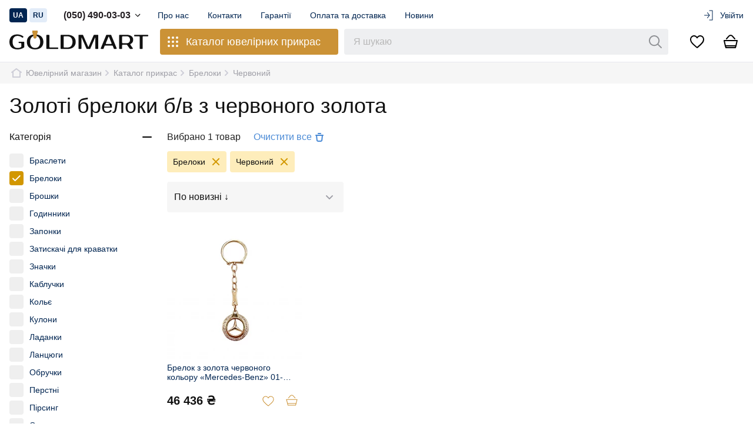

--- FILE ---
content_type: text/html; charset=UTF-8
request_url: https://goldmart.ua/catalog/keychain/color=red
body_size: 10599
content:
<!DOCTYPE html>
<html dir="ltr" lang="uk-UA">

<head>
	<meta charset="UTF-8"/>
<meta http-equiv="X-UA-Compatible" content="IE=edge"/>
<meta name="viewport" content="width=device-width, initial-scale=1"/>
<meta name="format-detection" content="telephone=no"/>
<meta name="google" content="notranslate"/>
<link rel="apple-touch-icon" sizes="57x57" href="/apple-touch-icon-57x57.png">
<link rel="apple-touch-icon" sizes="60x60" href="/apple-touch-icon-60x60.png">
<link rel="apple-touch-icon" sizes="72x72" href="/apple-touch-icon-72x72.png">
<link rel="apple-touch-icon" sizes="76x76" href="/apple-touch-icon-76x76.png">
<link rel="apple-touch-icon" sizes="114x114" href="/apple-touch-icon-114x114.png">
<link rel="apple-touch-icon" sizes="120x120" href="/apple-touch-icon-120x120.png">
<link rel="apple-touch-icon" sizes="144x144" href="/apple-touch-icon-144x144.png">
<link rel="apple-touch-icon" sizes="152x152" href="/apple-touch-icon-152x152.png">
<link rel="apple-touch-icon" sizes="180x180" href="/apple-touch-icon-180x180.png">
<link rel="icon" type="image/png" sizes="256x256" href="/android-chrome-256x256.png">
<link rel="icon" type="image/png" sizes="192x192" href="/android-chrome-192x192.png">
<link rel="icon" type="image/png" sizes="32x32" href="/favicon-32x32.png">
<link rel="icon" type="image/png" sizes="16x16" href="/favicon-16x16.png">
<link rel="manifest" href="/manifest.json">
<meta name="msapplication-TileColor" content="#ffffff"/>
<meta name="msapplication-TileImage" content="/ms-icon-144x144.png"/>
<meta name="theme-color" content="#ffffff"/>
<meta name="thumbnail" content="https://goldmart.ua/img/og-logo.jpg"/>
<meta property="og:image" content="https://goldmart.ua/img/og-logo.jpg"/>

<title>Золоті брелоки б/в з червоного золота - купити недорого в Києві, Україні</title>

<link rel="preconnect" href="https://www.googletagmanager.com/">

<!-- Google Tag Manager -->
<script>(function(w,d,s,l,i){w[l]=w[l]||[];w[l].push({'gtm.start':
new Date().getTime(),event:'gtm.js'});var f=d.getElementsByTagName(s)[0],
j=d.createElement(s),dl=l!='dataLayer'?'&l='+l:'';j.async=true;j.src=
'https://www.googletagmanager.com/gtm.js?id='+i+dl;f.parentNode.insertBefore(j,f);
})(window,document,'script','dataLayer','GTM-PMR95B6');</script>
<!-- End Google Tag Manager -->

<script async src="https://www.googletagmanager.com/gtag/js?id=G-YL4TX6W0SE"></script>
<script>
window.dataLayer = window.dataLayer || [];
function gtag(){dataLayer.push(arguments);}
gtag('js', new Date());
gtag('config', 'G-YL4TX6W0SE');
</script>
	<meta name="description" content="Недорогі золоті брелоки з червоного золота в інтернет-магазині Goldmart ➤ Продаж дешевих золотих брелоків б/в з червоного золота ✅ Доставка по Києву та Україні.">
<link href="https://goldmart.ua/catalog/keychain/color=red" rel="canonical">
<link href="https://goldmart.ua/ru/catalog/keychain/color=red" rel="alternate" hreflang="ru-UA">
<link href="https://goldmart.ua/catalog/keychain/color=red" rel="alternate" hreflang="uk-UA">
<link href="https://goldmart.ua/catalog/keychain/color=red" rel="alternate" hreflang="x-default">
<link href="/js/classes/Filter.js?v=1731584230" rel="preload" as="script">
<link href="/css/main.css?v=1732268307" rel="preload" as="style">
<link href="/js/app.js?v=1731584230" rel="preload" as="script">
<link href="//ajax.googleapis.com/ajax/libs/jquery/3.7.1/jquery.min.js" rel="preload" as="script">
<link href="/css/main.css?v=1732268307" rel="stylesheet"></head>

<body>
		
<!-- Google Tag Manager (noscript) -->
<noscript><iframe src="https://www.googletagmanager.com/ns.html?id=GTM-PMR95B6"
height="0" width="0" style="display:none;visibility:hidden"></iframe></noscript>
<!-- End Google Tag Manager (noscript) -->

	<div class="notice-box" data-name="flash"></div>
	<div class="container">
		<header class="header" data-tools="headerSearch">
	<div class="wrapper">
		<div class="header__top">
			<div class="flex-aic">
				<div class="lang">
																		<span class="lang__link active">ua</span>
																								<a class="lang__link" href="/ru/catalog/keychain/color=red">ru</a>
															</div>
				<div class="header__cont-link header__cont-link--mob" data-tools="contactShow">(050) 490-03-03 <svg class="sprite" width="24" height="24"><use xlink:href="/img/sprite/sprite.svg?v=6#ad2"></use></svg></div>
				<div class="header__cont simple" data-tools="lazyDropdown">
					<a href="tel:+380504900303" class="header__cont-link header__cont-link--main">(050) 490-03-03 <svg class="sprite" width="24" height="24"><use xlink:href="/img/sprite/sprite.svg?v=6#ad2"></use></svg></a>
					<div class="dropdown">
						<div class="text-secondary mb-10">Графік роботи: <span class="text-nowrap">з 9:00 до 21:00, без вихідних</span></div>
						<a href="tel:+380504900303" class="header__cont-link bt-grey"><svg class="sprite" width="24" height="24"><use xlink:href="/img/sprite/sprite.svg?v=6#vodafone"></use></svg>(050) 490-03-03</a>
						<a href="tel:+380504990303" class="header__cont-link bt-grey bb-grey mb-16"><svg class="sprite" width="24" height="24"><use xlink:href="/img/sprite/sprite.svg?v=6#vodafone"></use></svg>(050) 499-03-03</a>
						<div data-name="callback">
							<div class="btn btn-blue" data-action="runRequest" data-controller="app" data-method-type="post" data-link="/callback">Зворотній дзвінок</div>
						</div>
					</div>
				</div>
			</div>

			<a href="/catalog" class="btn btn-gold btn--catalog" title="Каталог ювелірних прикрас">
				<svg class="sprite" width="24" height="24"><use xlink:href="/img/sprite/sprite.svg?v=6#all"></use></svg>Каталог прикрас			</a>
			<nav class="menu">
				<ul class="menu__list">
					<li class="menu__item">
						<a href="/about" class="menu__link">Про нас</a>
					</li>
					<li class="menu__item">
						<a href="/contacts" class="menu__link">Контакти</a>
					</li>
					<li class="menu__item">
						<a href="/warranty" class="menu__link">Гарантії</a>
					</li>
					<li class="menu__item">
						<a href="/delivery" class="menu__link">Оплата та доставка</a>
					</li>
					<li class="menu__item">
						<a href="/news" class="menu__link">Новини</a>
					</li>
									</ul>
			</nav>
			<div class="header__btn header__btn--user simple" data-tools="lazyDropdown">
									<a class="profile-link c-blue2" href="/login" data-controller="user" data-action="login" data-link='/login'>
																		<svg class="sprite" width="24" height="24"><use xlink:href="/img/sprite/sprite.svg?v=6#enter"></use></svg>							Увійти												</a>
						<div class="dropdown dropdown__lazy">
								<ul class="profile__list"><li class="profile__item no-active"><a href="/login" data-controller="user" data-action="login" data-link="/login"><svg class="sprite" width="24" height="24"><use xlink:href="/img/sprite/sprite.svg?v=6#order"></use></svg>Історія замовлень</a></li>
<li class="profile__item"><a href="/user/wishlist"><svg class="sprite" width="24" height="24"><use xlink:href="/img/sprite/sprite.svg?v=6#wish"></use></svg>Список бажань</a></li>
<li class="profile__item"><a href="/user/views"><svg class="sprite" width="24" height="24"><use xlink:href="/img/sprite/sprite.svg?v=6#seen"></use></svg>Переглянуті товари</a></li>
<li class="profile__item profile__item--login"><a href="/login" data-controller="user" data-action="login" data-link="/login"><svg class="sprite" width="24" height="24"><use xlink:href="/img/sprite/sprite.svg?v=6#enter"></use></svg>Увійти</a></li></ul>						</div>
			</div>
			<span class="close close--menu"></span>
		</div>
		<div class="header__bottom">
			<a href="/" class="logo">
				<picture class="logo__main">
					<source srcset="/img/logo_gm-mob-v3.svg" media="(max-width:480px)">
					<img src="/img/logo_gm-v2.svg" alt="logo">
				</picture>
				<img class="logo__small" src="/img/logo_gm-mob-v2.svg" alt="logo-mob">
			</a>
			<div class="header__btn-cat" data-tools="lazyDropdown">
				<a href="/catalog" class="btn-link-cat btn-gold" title="Каталог ювелірних прикрас">
					<svg class="sprite" width="24" height="24"><use xlink:href="/img/sprite/sprite.svg?v=6#all"></use></svg>Каталог <span class="none">ювелірних прикрас</span></a>
				<div class="btn-cat__dropdown dropdown desk-place" data-tools="catalogMenu">
					<div class="flex-between btn-cat__header">
						<div class="flex-center back-btn">
							<svg class="sprite" width="24" height="24"><use xlink:href="/img/sprite/sprite.svg?v=6#al"></use></svg>Назад						</div>
					</div>
					<a href="/catalog" class="btn-cat__every">
						<svg class="sprite" width="24" height="24"><use xlink:href="/img/sprite/sprite.svg?v=6#all-categories"></use></svg>Всі прикраси →
					</a>
					<ul class="btn-cat__list">
												<li class="btn-cat__item">
														<a href="/catalog/ring" class="btn-cat__link">
																	<svg class="sprite" width="24" height="24"><use xlink:href="/img/sprite-catalog/sprite.svg?v=1#ring"></use></svg>																Каблучки																<svg class="sprite ml-auto js-btn-cat-link" width="24" height="24" style="margin-right:0">
									<use xlink:href="/img/sprite/sprite.svg?v=6#ar"></use>
								</svg>
															</a>
																					<div class="btn-cat__drop-show-box">
								<div class="btn-cat__submenu-inner">
									<div class="flex-between btn-cat__header">
										<div class="flex-center back-btn js-drop-back-btn">
											<svg class="sprite" width="24" height="24"><use xlink:href="/img/sprite/sprite.svg?v=6#al"></use></svg>Назад										</div>
									</div>
									<ul class="btn-cat__drop-list btn-cat__drop-list--v2">
																			<li class="btn-cat__drop-item">
											<a href="/catalog/ring/color=white" class="btn-cat__link">
																								У білому золоті											</a>
										</li>
																			<li class="btn-cat__drop-item">
											<a href="/catalog/ring/color=red" class="btn-cat__link">
																								У червоному золоті											</a>
										</li>
																			<li class="btn-cat__drop-item">
											<a href="/catalog/ring/color=yellow" class="btn-cat__link">
																								У жовтому золоті											</a>
										</li>
																			<li class="btn-cat__drop-item">
											<a href="/catalog/ring/stone=diamant" class="btn-cat__link">
																								З діамантами											</a>
										</li>
																			<li class="btn-cat__drop-item">
											<a href="/catalog/ring/subject=heart" class="btn-cat__link">
																								Серця											</a>
										</li>
																			<li class="btn-cat__drop-item">
											<a href="/catalog/ring/sex=female" class="btn-cat__link">
																								Жіночі											</a>
										</li>
																			<li class="btn-cat__drop-item">
											<a href="/catalog/ring/sex=male" class="btn-cat__link">
																								Чоловічі											</a>
										</li>
																		</ul>
								</div>
							</div>
													</li>
												<li class="btn-cat__item">
														<a href="/catalog/wedding-ring" class="btn-cat__link">
																	<svg class="sprite" width="24" height="24"><use xlink:href="/img/sprite-catalog/sprite.svg?v=1#wedding-rings"></use></svg>																Обручки																<svg class="sprite ml-auto js-btn-cat-link" width="24" height="24" style="margin-right:0">
									<use xlink:href="/img/sprite/sprite.svg?v=6#ar"></use>
								</svg>
															</a>
																					<div class="btn-cat__drop-show-box">
								<div class="btn-cat__submenu-inner">
									<div class="flex-between btn-cat__header">
										<div class="flex-center back-btn js-drop-back-btn">
											<svg class="sprite" width="24" height="24"><use xlink:href="/img/sprite/sprite.svg?v=6#al"></use></svg>Назад										</div>
									</div>
									<ul class="btn-cat__drop-list btn-cat__drop-list--v2">
																			<li class="btn-cat__drop-item">
											<a href="/catalog/wedding-ring/color=white" class="btn-cat__link">
																								У білому золоті											</a>
										</li>
																			<li class="btn-cat__drop-item">
											<a href="/catalog/wedding-ring/color=red" class="btn-cat__link">
																								У червоному золоті											</a>
										</li>
																			<li class="btn-cat__drop-item">
											<a href="/catalog/wedding-ring/color=yellow" class="btn-cat__link">
																								У жовтому золоті											</a>
										</li>
																			<li class="btn-cat__drop-item">
											<a href="/catalog/wedding-ring/stone=diamant" class="btn-cat__link">
																								З діамантами											</a>
										</li>
																			<li class="btn-cat__drop-item">
											<a href="/catalog/wedding-ring/sex=female" class="btn-cat__link">
																								Жіночі											</a>
										</li>
																			<li class="btn-cat__drop-item">
											<a href="/catalog/wedding-ring/sex=male" class="btn-cat__link">
																								Чоловічі											</a>
										</li>
																		</ul>
								</div>
							</div>
													</li>
												<li class="btn-cat__item">
														<a href="/catalog/pers" class="btn-cat__link">
																	<svg class="sprite" width="24" height="24"><use xlink:href="/img/sprite-catalog/sprite.svg?v=1#pers"></use></svg>																Перстні/печатки																<svg class="sprite ml-auto js-btn-cat-link" width="24" height="24" style="margin-right:0">
									<use xlink:href="/img/sprite/sprite.svg?v=6#ar"></use>
								</svg>
															</a>
																					<div class="btn-cat__drop-show-box">
								<div class="btn-cat__submenu-inner">
									<div class="flex-between btn-cat__header">
										<div class="flex-center back-btn js-drop-back-btn">
											<svg class="sprite" width="24" height="24"><use xlink:href="/img/sprite/sprite.svg?v=6#al"></use></svg>Назад										</div>
									</div>
									<ul class="btn-cat__drop-list btn-cat__drop-list--v2">
																			<li class="btn-cat__drop-item">
											<a href="/catalog/pers/stone=diamant" class="btn-cat__link">
																								З діамантами											</a>
										</li>
																			<li class="btn-cat__drop-item">
											<a href="/catalog/pers/color=red" class="btn-cat__link">
																								В червоному золоті											</a>
										</li>
																		</ul>
								</div>
							</div>
													</li>
												<li class="btn-cat__item">
														<a href="/catalog/earrings" class="btn-cat__link">
																	<svg class="sprite" width="24" height="24"><use xlink:href="/img/sprite-catalog/sprite.svg?v=1#earrings"></use></svg>																Сережки																<svg class="sprite ml-auto js-btn-cat-link" width="24" height="24" style="margin-right:0">
									<use xlink:href="/img/sprite/sprite.svg?v=6#ar"></use>
								</svg>
															</a>
																					<div class="btn-cat__drop-show-box">
								<div class="btn-cat__submenu-inner">
									<div class="flex-between btn-cat__header">
										<div class="flex-center back-btn js-drop-back-btn">
											<svg class="sprite" width="24" height="24"><use xlink:href="/img/sprite/sprite.svg?v=6#al"></use></svg>Назад										</div>
									</div>
									<ul class="btn-cat__drop-list btn-cat__drop-list--v2">
																			<li class="btn-cat__drop-item">
											<a href="/catalog/earrings/stone=diamant" class="btn-cat__link">
																								З діамантами											</a>
										</li>
																			<li class="btn-cat__drop-item">
											<a href="/catalog/earrings/stone=zemcug" class="btn-cat__link">
																								З перлами											</a>
										</li>
																			<li class="btn-cat__drop-item">
											<a href="/catalog/earrings/clasp=puset" class="btn-cat__link">
																								Пусети											</a>
										</li>
																			<li class="btn-cat__drop-item">
											<a href="/catalog/earrings/clasp=congo" class="btn-cat__link">
																								Конго (кільця)											</a>
										</li>
																			<li class="btn-cat__drop-item">
											<a href="/catalog/earrings/subject=heart" class="btn-cat__link">
																								Із сердечками											</a>
										</li>
																			<li class="btn-cat__drop-item">
											<a href="/catalog/earrings/color=white" class="btn-cat__link">
																								У білому золоті											</a>
										</li>
																			<li class="btn-cat__drop-item">
											<a href="/catalog/earrings/color=red" class="btn-cat__link">
																								У червоному золоті											</a>
										</li>
																			<li class="btn-cat__drop-item">
											<a href="/catalog/earrings/color=yellow" class="btn-cat__link">
																								У жовтому золоті											</a>
										</li>
																			<li class="btn-cat__drop-item">
											<a href="/catalog/earrings/sex=female" class="btn-cat__link">
																								Жіночі											</a>
										</li>
																		</ul>
								</div>
							</div>
													</li>
												<li class="btn-cat__item">
														<a href="/catalog/pendant" class="btn-cat__link">
																	<svg class="sprite" width="24" height="24"><use xlink:href="/img/sprite-catalog/sprite.svg?v=1#pendant"></use></svg>																Кулони та підвіски																<svg class="sprite ml-auto js-btn-cat-link" width="24" height="24" style="margin-right:0">
									<use xlink:href="/img/sprite/sprite.svg?v=6#ar"></use>
								</svg>
															</a>
																					<div class="btn-cat__drop-show-box">
								<div class="btn-cat__submenu-inner">
									<div class="flex-between btn-cat__header">
										<div class="flex-center back-btn js-drop-back-btn">
											<svg class="sprite" width="24" height="24"><use xlink:href="/img/sprite/sprite.svg?v=6#al"></use></svg>Назад										</div>
									</div>
									<ul class="btn-cat__drop-list btn-cat__drop-list--v2">
																			<li class="btn-cat__drop-item">
											<a href="/catalog/pendant/stone=diamant" class="btn-cat__link">
																								З діамантами											</a>
										</li>
																			<li class="btn-cat__drop-item">
											<a href="/catalog/pendant/stone=zemcug" class="btn-cat__link">
																								З перлами											</a>
										</li>
																			<li class="btn-cat__drop-item">
											<a href="/catalog/pendant/drag=precious" class="btn-cat__link">
																								З дорогоцінним камінням											</a>
										</li>
																			<li class="btn-cat__drop-item">
											<a href="/catalog/pendant/drag=semiprecious" class="btn-cat__link">
																								З напівдорогоцінним камінням											</a>
										</li>
																			<li class="btn-cat__drop-item">
											<a href="/catalog/pendant/drag=synthetic" class="btn-cat__link">
																								З синтетичним камінням											</a>
										</li>
																			<li class="btn-cat__drop-item">
											<a href="/catalog/pendant/color=white" class="btn-cat__link">
																								У білому золоті											</a>
										</li>
																			<li class="btn-cat__drop-item">
											<a href="/catalog/pendant/color=red" class="btn-cat__link">
																								У червоному золоті											</a>
										</li>
																			<li class="btn-cat__drop-item">
											<a href="/catalog/pendant/color=yellow" class="btn-cat__link">
																								У жовтому золоті											</a>
										</li>
																			<li class="btn-cat__drop-item">
											<a href="/catalog/pendant/sex=female" class="btn-cat__link">
																								Жіночі											</a>
										</li>
																			<li class="btn-cat__drop-item">
											<a href="/catalog/pendant/subject=heart" class="btn-cat__link">
																								Сердця											</a>
										</li>
																			<li class="btn-cat__drop-item">
											<a href="/catalog/pendant/theme=zodiac" class="btn-cat__link">
																								Знаки Зодіаку											</a>
										</li>
																			<li class="btn-cat__drop-item">
											<a href="/catalog/pendant/subject=angel" class="btn-cat__link">
																								Янголи											</a>
										</li>
																			<li class="btn-cat__drop-item">
											<a href="/catalog/pendant/subject=letter" class="btn-cat__link">
																								Літери											</a>
										</li>
																			<li class="btn-cat__drop-item">
											<a href="/catalog/pendant/subject=star" class="btn-cat__link">
																								Зірки											</a>
										</li>
																			<li class="btn-cat__drop-item">
											<a href="/catalog/ladanka" class="btn-cat__link">
																								Ладанки											</a>
										</li>
																		</ul>
								</div>
							</div>
													</li>
												<li class="btn-cat__item">
														<a href="/catalog/chain" class="btn-cat__link">
																	<svg class="sprite" width="24" height="24"><use xlink:href="/img/sprite-catalog/sprite.svg?v=1#chainlet"></use></svg>																Ланцюги																<svg class="sprite ml-auto js-btn-cat-link" width="24" height="24" style="margin-right:0">
									<use xlink:href="/img/sprite/sprite.svg?v=6#ar"></use>
								</svg>
															</a>
																					<div class="btn-cat__drop-show-box">
								<div class="btn-cat__submenu-inner">
									<div class="flex-between btn-cat__header">
										<div class="flex-center back-btn js-drop-back-btn">
											<svg class="sprite" width="24" height="24"><use xlink:href="/img/sprite/sprite.svg?v=6#al"></use></svg>Назад										</div>
									</div>
									<ul class="btn-cat__drop-list btn-cat__drop-list--v2">
																			<li class="btn-cat__drop-item">
											<a href="/catalog/chain/sex=female" class="btn-cat__link">
																								Жіночі											</a>
										</li>
																			<li class="btn-cat__drop-item">
											<a href="/catalog/chain/sex=male" class="btn-cat__link">
																								Чоловічі											</a>
										</li>
																			<li class="btn-cat__drop-item">
											<a href="/catalog/chain/color=white" class="btn-cat__link">
																								У білому золоті											</a>
										</li>
																			<li class="btn-cat__drop-item">
											<a href="/catalog/chain/color=red" class="btn-cat__link">
																								У червоному золоті											</a>
										</li>
																			<li class="btn-cat__drop-item">
											<a href="/catalog/chain/color=yellow" class="btn-cat__link">
																								У жовтому золоті											</a>
										</li>
																			<li class="btn-cat__drop-item">
											<a href="/catalog/chain/stone=diamant" class="btn-cat__link">
																								З діамантами											</a>
										</li>
																			<li class="btn-cat__drop-item">
											<a href="/catalog/chain/weaving=anchor" class="btn-cat__link">
																								Якірне плетіння											</a>
										</li>
																		</ul>
								</div>
							</div>
													</li>
												<li class="btn-cat__item">
														<a href="/catalog/bracelet" class="btn-cat__link">
																	<svg class="sprite" width="24" height="24"><use xlink:href="/img/sprite-catalog/sprite.svg?v=1#bracelet"></use></svg>																Браслети																<svg class="sprite ml-auto js-btn-cat-link" width="24" height="24" style="margin-right:0">
									<use xlink:href="/img/sprite/sprite.svg?v=6#ar"></use>
								</svg>
															</a>
																					<div class="btn-cat__drop-show-box">
								<div class="btn-cat__submenu-inner">
									<div class="flex-between btn-cat__header">
										<div class="flex-center back-btn js-drop-back-btn">
											<svg class="sprite" width="24" height="24"><use xlink:href="/img/sprite/sprite.svg?v=6#al"></use></svg>Назад										</div>
									</div>
									<ul class="btn-cat__drop-list btn-cat__drop-list--v2">
																			<li class="btn-cat__drop-item">
											<a href="/catalog/bracelet/sex=female" class="btn-cat__link">
																								Чоловічі											</a>
										</li>
																			<li class="btn-cat__drop-item">
											<a href="/catalog/bracelet/sex=male" class="btn-cat__link">
																								Жіночі											</a>
										</li>
																			<li class="btn-cat__drop-item">
											<a href="/catalog/bracelet/color=white" class="btn-cat__link">
																								У білому золоті											</a>
										</li>
																			<li class="btn-cat__drop-item">
											<a href="/catalog/bracelet/color=red" class="btn-cat__link">
																								У червоному золоті											</a>
										</li>
																			<li class="btn-cat__drop-item">
											<a href="/catalog/bracelet/color=yellow" class="btn-cat__link">
																								У жовтому золоті											</a>
										</li>
																			<li class="btn-cat__drop-item">
											<a href="/catalog/bracelet/stone=diamant" class="btn-cat__link">
																								З діамантами											</a>
										</li>
																		</ul>
								</div>
							</div>
													</li>
												<li class="btn-cat__item">
														<a href="/catalog/necklace" class="btn-cat__link">
																	<svg class="sprite" width="24" height="24"><use xlink:href="/img/sprite-catalog/sprite.svg?v=1#necklace"></use></svg>																Кольє																<svg class="sprite ml-auto js-btn-cat-link" width="24" height="24" style="margin-right:0">
									<use xlink:href="/img/sprite/sprite.svg?v=6#ar"></use>
								</svg>
															</a>
																					<div class="btn-cat__drop-show-box">
								<div class="btn-cat__submenu-inner">
									<div class="flex-between btn-cat__header">
										<div class="flex-center back-btn js-drop-back-btn">
											<svg class="sprite" width="24" height="24"><use xlink:href="/img/sprite/sprite.svg?v=6#al"></use></svg>Назад										</div>
									</div>
									<ul class="btn-cat__drop-list btn-cat__drop-list--v2">
																			<li class="btn-cat__drop-item">
											<a href="/catalog/necklace/color=white" class="btn-cat__link">
																								У білому золоті											</a>
										</li>
																			<li class="btn-cat__drop-item">
											<a href="/catalog/necklace/color=red" class="btn-cat__link">
																								У червоному золоті											</a>
										</li>
																			<li class="btn-cat__drop-item">
											<a href="/catalog/necklace/color=yellow" class="btn-cat__link">
																								У жовтому золоті											</a>
										</li>
																			<li class="btn-cat__drop-item">
											<a href="/catalog/necklace/stone=diamant" class="btn-cat__link">
																								З діамантами											</a>
										</li>
																			<li class="btn-cat__drop-item">
											<a href="/catalog/necklace/drag=precious" class="btn-cat__link">
																								З дорогоцінним камінням											</a>
										</li>
																			<li class="btn-cat__drop-item">
											<a href="/catalog/necklace/drag=nostone" class="btn-cat__link">
																								Без вставок											</a>
										</li>
																		</ul>
								</div>
							</div>
													</li>
												<li class="btn-cat__item">
														<a href="/catalog/cross" class="btn-cat__link">
																	<svg class="sprite" width="24" height="24"><use xlink:href="/img/sprite-catalog/sprite.svg?v=1#cross"></use></svg>																Хрестики																<svg class="sprite ml-auto js-btn-cat-link" width="24" height="24" style="margin-right:0">
									<use xlink:href="/img/sprite/sprite.svg?v=6#ar"></use>
								</svg>
															</a>
																					<div class="btn-cat__drop-show-box">
								<div class="btn-cat__submenu-inner">
									<div class="flex-between btn-cat__header">
										<div class="flex-center back-btn js-drop-back-btn">
											<svg class="sprite" width="24" height="24"><use xlink:href="/img/sprite/sprite.svg?v=6#al"></use></svg>Назад										</div>
									</div>
									<ul class="btn-cat__drop-list btn-cat__drop-list--v2">
																			<li class="btn-cat__drop-item">
											<a href="/catalog/cross/color=white" class="btn-cat__link">
																								У білому золоті											</a>
										</li>
																			<li class="btn-cat__drop-item">
											<a href="/catalog/cross/color=red" class="btn-cat__link">
																								У червоному золоті											</a>
										</li>
																			<li class="btn-cat__drop-item">
											<a href="/catalog/cross/color=yellow" class="btn-cat__link">
																								У жовтому золоті											</a>
										</li>
																			<li class="btn-cat__drop-item">
											<a href="/catalog/cross/stone=diamant" class="btn-cat__link">
																								З діамантами											</a>
										</li>
																			<li class="btn-cat__drop-item">
											<a href="/catalog/cross/drag=precious" class="btn-cat__link">
																								З дорогоцінним камінням											</a>
										</li>
																			<li class="btn-cat__drop-item">
											<a href="/catalog/cross/drag=nostone" class="btn-cat__link">
																								Без вставок											</a>
										</li>
																			<li class="btn-cat__drop-item">
											<a href="/catalog/cross/sex=male" class="btn-cat__link">
																								Чоловічі											</a>
										</li>
																			<li class="btn-cat__drop-item">
											<a href="/catalog/cross/sex=female" class="btn-cat__link">
																								Жіночі											</a>
										</li>
																		</ul>
								</div>
							</div>
													</li>
												<li class="btn-cat__item">
														<div class="btn-cat__link js-btn-cat-link">
																	<svg class="sprite" width="24" height="24"><use xlink:href="/img/sprite-catalog/sprite.svg?v=1#brooch"></use></svg>																Аксесуари								<svg class="sprite ml-auto" width="24" height="24" style="margin-right:0">
									<use xlink:href="/img/sprite/sprite.svg?v=6#ar"></use>
								</svg>
							</div>
																					<div class="btn-cat__drop-show-box">
								<div class="btn-cat__submenu-inner">
									<div class="flex-between btn-cat__header">
										<div class="flex-center back-btn js-drop-back-btn">
											<svg class="sprite" width="24" height="24"><use xlink:href="/img/sprite/sprite.svg?v=6#al"></use></svg>Назад										</div>
									</div>
									<ul class="btn-cat__drop-list btn-cat__drop-list--v2">
																			<li class="btn-cat__drop-item">
											<a href="/catalog/brooch" class="btn-cat__link">
																									<svg class="sprite" width="24" height="24"><use xlink:href="/img/sprite-catalog/sprite.svg?v=1#brooch"></use></svg>																								Брошки											</a>
										</li>
																			<li class="btn-cat__drop-item">
											<a href="/catalog/keychain" class="btn-cat__link">
																									<svg class="sprite" width="24" height="24"><use xlink:href="/img/sprite-catalog/sprite.svg?v=1#keychain"></use></svg>																								Брелоки											</a>
										</li>
																			<li class="btn-cat__drop-item">
											<a href="/catalog/pin" class="btn-cat__link">
																									<svg class="sprite" width="24" height="24"><use xlink:href="/img/sprite-catalog/sprite.svg?v=1#pin"></use></svg>																								Шпильки											</a>
										</li>
																			<li class="btn-cat__drop-item">
											<a href="/catalog/tie-clip" class="btn-cat__link">
																									<svg class="sprite" width="24" height="24"><use xlink:href="/img/sprite-catalog/sprite.svg?v=1#tie-clip"></use></svg>																								Затискачі для краватки											</a>
										</li>
																			<li class="btn-cat__drop-item">
											<a href="/catalog/cufflinks" class="btn-cat__link">
																									<svg class="sprite" width="24" height="24"><use xlink:href="/img/sprite-catalog/sprite.svg?v=1#cufflinks"></use></svg>																								Запонки											</a>
										</li>
																			<li class="btn-cat__drop-item">
											<a href="/catalog/badge" class="btn-cat__link">
																									<svg class="sprite" width="24" height="24"><use xlink:href="/img/sprite-catalog/sprite.svg?v=1#badge"></use></svg>																								Значки											</a>
										</li>
																			<li class="btn-cat__drop-item">
											<a href="/catalog/watch" class="btn-cat__link">
																									<svg class="sprite" width="24" height="24"><use xlink:href="/img/sprite-catalog/sprite.svg?v=1#clock"></use></svg>																								Годинники											</a>
										</li>
																			<li class="btn-cat__drop-item">
											<a href="/catalog/piercing" class="btn-cat__link">
																									<svg class="sprite" width="24" height="24"><use xlink:href="/img/sprite-catalog/sprite.svg?v=1#piercing"></use></svg>																								Пірсинг											</a>
										</li>
																		</ul>
								</div>
							</div>
													</li>
												<li class="btn-cat__item">
														<a href="/set" class="btn-cat__link">
																	<svg class="sprite" width="24" height="24"><use xlink:href="/img/sprite-catalog/sprite.svg?v=1#sets"></use></svg>																Комплекти прикрас															</a>
																				</li>
											</ul>
				</div>
			</div>
			<div class="search js-search-box">
				<script>
					function build_filter_search() {
						var url_tpl = '/catalog/q=query';

						var value_q = $.trim($('#search-q').val());
						if (value_q) {
							var link = document.createElement("a");
							value_q = value_q.replace(/[^ËёЄєЇїІіА-яA-z0-9\-\s]+/g, '');
							value_q = value_q.replace(/\s+/g, ' ');
							link.href = url_tpl.replace('query', encodeURI(value_q));
							link.click();
						}
						return false;
					}
				</script>
				<form action="/catalog" onsubmit="return build_filter_search()">
					<input type="text" class="search__input" id="search-q" placeholder="Я шукаю">
					<button class="search__btn" type="submit" aria-label="Пошук">
						<svg class="sprite" width="24" height="24"><use xlink:href="/img/sprite/sprite.svg?v=6#search"></use></svg>					</button>
				</form>
			</div>
			<div class="header__btns">
				<div class="header__btn header__btn--search js-search-btn">
					<svg class="sprite" width="24" height="24"><use xlink:href="/img/sprite/sprite.svg?v=6#search"></use></svg>				</div>
				<div class="header__btn header__btn--wish" data-name="top_wish">
					<a href="/user/wishlist" aria-label="Список бажань">
	<svg class="sprite" width="24" height="24">
		<use xlink:href="/img/sprite/sprite.svg?v=6#wishlist"></use>
	</svg>
	</a>
				</div>
				<div class="header__btn header__btn--basket simple" data-tools="lazyDropdown" data-name="top_basket">
					<a href="/basket" data-controller="app" data-action="runRequest" data-method-type="get" data-link="/basket" aria-label="Кошик">
	<svg class="sprite" width="24" height="24">
		<use xlink:href="/img/sprite/sprite.svg?v=6#cart"></use>
	</svg>
	</a>
<div class="dropdown dropdown__lazy">
			<div class="box-grey p-16 mb-16">
			<div class="text-center">У кошику порожньо:</div>
			<div class="text-center c-gold">Саме час змінити це!</div>
		</div>
		<a href="/catalog" class="btn btn-gold">Обрати прикраси</a>
	</div>
				</div>
				<div class="hamburger" data-tools="mobMenu">
					<svg class="sprite" width="24" height="24"><use xlink:href="/img/sprite/sprite.svg?v=6#burgerMenu"></use></svg>				</div>
			</div>
		</div>
	</div>
	<div class="menu__overlay"></div>
</header>

		<main class="main ">
							<section class="breadcrumbs">
					<div class="wrapper" data-name="breadcrumbs">
						<ul class="breadcrumbs__list" vocab="https://schema.org/" typeof="BreadcrumbList">
	<li class="breadcrumbs__item" property="itemListElement" typeof="ListItem">
		<a href="/" class="breadcrumbs__link" property="item" typeof="WebPage"><svg class="sprite" width="24" height="24"><use xlink:href="/img/sprite/sprite.svg?v=6#home"></use></svg><span property="name">Ювелірний магазин</span></a>
		<meta property="position" content="1">
	</li>
	<li class="breadcrumbs__item" property="itemListElement" typeof="ListItem"><a href="/catalog" class="breadcrumbs__link" property="item" typeof="WebPage"><span property="name">Каталог прикрас</span></a><meta property="position" content="2"></li>
	<li class="breadcrumbs__item" property="itemListElement" typeof="ListItem"><a href="/catalog/keychain" class="breadcrumbs__link" property="item" typeof="WebPage"><span property="name">Брелоки</span></a><meta property="position" content="3"></li>
	<li class="breadcrumbs__item" property="itemListElement" typeof="ListItem"><span property="name">Червоний</span><meta property="position" content="4"></li>
</ul>
					</div>
				</section>
			
			<div class="main_content">
				<section class="catalog mb-64">
	<div class="wrapper">
		<h1 class="h1" data-name="catalog-title">Золоті брелоки б/в  з червоного золота</h1>

		<div class="catalog__box" data-tools="popState" style="flex-direction: row-reverse;">
			<div class="catalog__inner" data-name="catalog-container">
				<div class="catalog__total">
	Вибрано 1 товар	<a href="/catalog" class="catalog__clear al" data-controller="filter" data-action="update">Очистити все <svg class="sprite" width="24" height="24"><use xlink:href="/img/sprite/sprite.svg?v=6#trash"></use></svg></a>
</div>
<div class="filtr-result">
	<a href="/catalog/color=red" class="filtr-item al" data-controller="filter" data-action="update">Брелоки <span class="close"></span></a>
	<a href="/catalog/keychain" class="filtr-item al" data-controller="filter" data-action="update">Червоний <span class="close"></span></a>
</div>
<div class="catalog__inner-filtr">
	<div class="show-filtr" data-tools="mobFilter"><svg class="sprite" width="18" height="18"><use xlink:href="/img/sprite/sprite.svg?v=6#filtr"></use></svg>Фільтри</div>
	<div class="catalog__sort" data-tools="dropdown">
		<div class="catalog__sort-selected">По новизні ↓</div>
		<ul class="catalog__sort-list dropdown">
			<li href="/catalog/keychain/color=red" class="select__link al" data-controller="filter" data-action="update">По новизні ↓</li>
			<li href="/catalog/keychain/color=red/sort:denovelty" class="select__link al" data-controller="filter" data-action="update">По новизні ↑</li>
			<li href="/catalog/keychain/color=red/sort:popular" class="select__link al" data-controller="filter" data-action="update">За популярністю</li>
			<li href="/catalog/keychain/color=red/sort:discount" class="select__link al" data-controller="filter" data-action="update">За знижкою</li>
			<li href="/catalog/keychain/color=red/sort:cheap" class="select__link al" data-controller="filter" data-action="update">Спочатку дешевші</li>
			<li href="/catalog/keychain/color=red/sort:expensive" class="select__link al" data-controller="filter" data-action="update">Спочатку дорожчі</li>
			<li href="/catalog/keychain/color=red/sort:light" class="select__link al" data-controller="filter" data-action="update">Спочатку легші</li>
			<li href="/catalog/keychain/color=red/sort:heavy" class="select__link al" data-controller="filter" data-action="update">Спочатку важчі</li>
			<li href="/catalog/keychain/color=red/sort:cheap-gram" class="select__link al" data-controller="filter" data-action="update">Від меншої ціни за грам</li>
			<li href="/catalog/keychain/color=red/sort:expensive-gram" class="select__link al" data-controller="filter" data-action="update">Від більшої ціни за грам</li>
		</ul>
	</div>
</div>
<div class="grid-row-4 text-left mb-40" data-list-id="catalog"><div class="card-item" data-item-id="01-200806165">
	<a href="/brelok-z-zolota-cervonogo-koloru-01-200806165" class="card-img-box mb-6" title="Брелок з золота червоного кольору «Mercedes-Benz» 01-200806165" data-action="selectItem" data-controller="analytics">
		<img src="/img/loading_sm.png" alt="load">
		<picture class="card-img">
			<source type="image/webp" srcset="/img/i/65/01-200806165/01-200806165_1_u50_w270_h270.webp 1x, /img/i/65/01-200806165/01-200806165_1_u50_w410_h410.webp 1.5x, /img/i/65/01-200806165/01-200806165_1_u50_w540_h540.webp 2x" />
			<img src="/img/i/65/01-200806165/01-200806165_1_u50_w270_h270.jpg" alt="Брелок з золота червоного кольору «Mercedes-Benz» 01-200806165" title="Брелок з золота червоного кольору «Mercedes-Benz» 01-200806165" srcset="
				/img/i/65/01-200806165/01-200806165_1_u50_w270_h270.jpg 1x, /img/i/65/01-200806165/01-200806165_1_u50_w410_h410.jpg 1.5x, /img/i/65/01-200806165/01-200806165_1_u50_w540_h540.jpg 2x" />
		</picture>
	</a>
	<a class="card-desc c-blue2" href="/brelok-z-zolota-cervonogo-koloru-01-200806165" title="Брелок з золота червоного кольору «Mercedes-Benz» 01-200806165" data-action="selectItem" data-controller="analytics">Брелок з золота червоного кольору «Mercedes-Benz» 01-200806165</a>
	<div class="card-price flex-between flex-aic">
		<span class="price">46 436 ₴</span>
		<div class="flex">
			<div class="btn-icon" data-name="card_wish" data-id="01-200806165">
				<div data-controller="app" data-action="runRequest" data-link="/wishlist/add?item_id=01-200806165" data-params='{"item_id":"01-200806165"}'>
					<svg class="sprite" width="24" height="24"><use xlink:href="/img/sprite/sprite.svg?v=6#wish2"></use></svg>				</div>
			</div>
			<div class="btn-icon btn-icon--card" data-name="card_basket" data-id="01-200806165">
				<div data-controller="app" data-action="runRequest" data-link="/basket/add/01-200806165" data-params='{"item_id":"01-200806165"}'>
					<svg class="sprite" width="24" height="24"><use xlink:href="/img/sprite/sprite.svg?v=6#cart2"></use></svg>				</div>
			</div>
		</div>
	</div>
</div>
</div>
<script>window.dataListItems = window.dataListItems || {};
window.dataListItems.catalog = {"name":"\u041a\u0430\u0442\u0430\u043b\u043e\u0433","items":[{"item_id":"01-200806165","item_name":"\u0411\u0440\u0435\u043b\u043e\u043a \u0437 \u0437\u043e\u043b\u043e\u0442\u0430 \u0447\u0435\u0440\u0432\u043e\u043d\u043e\u0433\u043e \u043a\u043e\u043b\u044c\u043e\u0440\u0443 \u00abMercedes-Benz\u00bb 01-200806165","quantity":1,"discount":0,"item_category":"\u0411\u0440\u0435\u043b\u043e\u043a\u0438","price":46436,"currency":"UAH","item_list_name":"\u041a\u0430\u0442\u0430\u043b\u043e\u0433","item_list_id":"catalog","index":1}]};</script>
			</div>
			<div class="filtr js-parent" data-name="filters-container">
				<div class="filtr__header"><div class="h3">Фільтри</div></div>
<span class="close close-filter"></span>
<div class="filtr__container">
	<span class="svg-icon svg-close-small filtr-close"></span>
<div class="filtr__box js-box" data-tools="showBox" data-name="category">
	<div class="filtr__ttl relative cursor js-btn card">Категорія<span class="btn-plus active"></span></div>
	<div class="js-inner">
		<div class="filtr__checkboxes">
			<div class="c-checkbox base-item" >
				<div class="b-checkbox">
					<label class="checkbox__label"><input type="checkbox" class="checkbox"  >
						<a href="/catalog/bracelet,keychain/color=red" class="al" data-controller="filter" data-action="update"><span class="checkbox__text">Браслети</span></a>
					</label>
				</div>
			</div>
			<div class="c-checkbox base-item" >
				<div class="b-checkbox">
					<label class="checkbox__label"><input type="checkbox" class="checkbox" checked >
						<a href="/catalog/color=red" class="al" data-controller="filter" data-action="update"><span class="checkbox__text">Брелоки</span></a>
					</label>
				</div>
			</div>
			<div class="c-checkbox base-item" >
				<div class="b-checkbox">
					<label class="checkbox__label"><input type="checkbox" class="checkbox"  >
						<a href="/catalog/brooch,keychain/color=red" class="al" data-controller="filter" data-action="update"><span class="checkbox__text">Брошки</span></a>
					</label>
				</div>
			</div>
			<div class="c-checkbox base-item" >
				<div class="b-checkbox">
					<label class="checkbox__label"><input type="checkbox" class="checkbox"  >
						<a href="/catalog/keychain,watch/color=red" class="al" data-controller="filter" data-action="update"><span class="checkbox__text">Годинники</span></a>
					</label>
				</div>
			</div>
			<div class="c-checkbox base-item" >
				<div class="b-checkbox">
					<label class="checkbox__label"><input type="checkbox" class="checkbox"  >
						<a href="/catalog/cufflinks,keychain/color=red" class="al" data-controller="filter" data-action="update"><span class="checkbox__text">Запонки</span></a>
					</label>
				</div>
			</div>
			<div class="c-checkbox base-item" >
				<div class="b-checkbox">
					<label class="checkbox__label"><input type="checkbox" class="checkbox"  >
						<a href="/catalog/keychain,tie-clip/color=red" class="al" data-controller="filter" data-action="update"><span class="checkbox__text">Затискачі для краватки</span></a>
					</label>
				</div>
			</div>
			<div class="c-checkbox base-item" >
				<div class="b-checkbox">
					<label class="checkbox__label"><input type="checkbox" class="checkbox"  >
						<a href="/catalog/badge,keychain/color=red" class="al" data-controller="filter" data-action="update"><span class="checkbox__text">Значки</span></a>
					</label>
				</div>
			</div>
			<div class="c-checkbox base-item" >
				<div class="b-checkbox">
					<label class="checkbox__label"><input type="checkbox" class="checkbox"  >
						<a href="/catalog/keychain,ring/color=red" class="al" data-controller="filter" data-action="update"><span class="checkbox__text">Каблучки</span></a>
					</label>
				</div>
			</div>
			<div class="c-checkbox base-item" >
				<div class="b-checkbox">
					<label class="checkbox__label"><input type="checkbox" class="checkbox"  >
						<a href="/catalog/keychain,necklace/color=red" class="al" data-controller="filter" data-action="update"><span class="checkbox__text">Кольє</span></a>
					</label>
				</div>
			</div>
			<div class="c-checkbox base-item" >
				<div class="b-checkbox">
					<label class="checkbox__label"><input type="checkbox" class="checkbox"  >
						<a href="/catalog/keychain,pendant/color=red" class="al" data-controller="filter" data-action="update"><span class="checkbox__text">Кулони</span></a>
					</label>
				</div>
			</div>
			<div class="c-checkbox base-item" >
				<div class="b-checkbox">
					<label class="checkbox__label"><input type="checkbox" class="checkbox"  >
						<a href="/catalog/keychain,ladanka/color=red" class="al" data-controller="filter" data-action="update"><span class="checkbox__text">Ладанки</span></a>
					</label>
				</div>
			</div>
			<div class="c-checkbox base-item" >
				<div class="b-checkbox">
					<label class="checkbox__label"><input type="checkbox" class="checkbox"  >
						<a href="/catalog/chain,keychain/color=red" class="al" data-controller="filter" data-action="update"><span class="checkbox__text">Ланцюги</span></a>
					</label>
				</div>
			</div>
			<div class="c-checkbox base-item" >
				<div class="b-checkbox">
					<label class="checkbox__label"><input type="checkbox" class="checkbox"  >
						<a href="/catalog/keychain,wedding-ring/color=red" class="al" data-controller="filter" data-action="update"><span class="checkbox__text">Обручки</span></a>
					</label>
				</div>
			</div>
			<div class="c-checkbox base-item" >
				<div class="b-checkbox">
					<label class="checkbox__label"><input type="checkbox" class="checkbox"  >
						<a href="/catalog/keychain,pers/color=red" class="al" data-controller="filter" data-action="update"><span class="checkbox__text">Перстні</span></a>
					</label>
				</div>
			</div>
			<div class="c-checkbox base-item" >
				<div class="b-checkbox">
					<label class="checkbox__label"><input type="checkbox" class="checkbox"  >
						<a href="/catalog/keychain,piercing/color=red" class="al" data-controller="filter" data-action="update"><span class="checkbox__text">Пірсинг</span></a>
					</label>
				</div>
			</div>
			<div class="c-checkbox base-item" >
				<div class="b-checkbox">
					<label class="checkbox__label"><input type="checkbox" class="checkbox"  >
						<a href="/catalog/earrings,keychain/color=red" class="al" data-controller="filter" data-action="update"><span class="checkbox__text">Сережки</span></a>
					</label>
				</div>
			</div>
			<div class="c-checkbox base-item" >
				<div class="b-checkbox">
					<label class="checkbox__label"><input type="checkbox" class="checkbox"  >
						<a href="/catalog/cross,keychain/color=red" class="al" data-controller="filter" data-action="update"><span class="checkbox__text">Хрестики</span></a>
					</label>
				</div>
			</div>
			<div class="c-checkbox base-item" >
				<div class="b-checkbox">
					<label class="checkbox__label"><input type="checkbox" class="checkbox"  >
						<a href="/catalog/keychain,pin/color=red" class="al" data-controller="filter" data-action="update"><span class="checkbox__text">Шпильки</span></a>
					</label>
				</div>
			</div>
		</div>
	</div>
</div>
<div class="filtr__box js-box" data-tools="showBox" data-name="condition">
	<div class="filtr__ttl relative cursor js-btn card">Стан<span class="btn-plus active"></span></div>
	<div class="js-inner ">
		<div class="filtr__checkboxes">
			<div class="c-checkbox base-item">
				<div class="b-checkbox"><label class="checkbox__label">
					<input type="checkbox" class="checkbox"  >
					<a href="/catalog/keychain/condition=goods:color=red" class="al" data-controller="filter" data-action="update">
						<span class="checkbox__text">Реставровані</span>
					</a>
				</label></div>
			</div>
		</div>
	</div>
</div>
<div class="filtr__box" data-tools="filterNums">
	<div class="filtr__ttl">Ціна</div>
	<div class="b-input__dual">
		<div class="c-input"><div class="b-input">
			<input oninput="this.value = this.value.replace(/[^\d\.]/g, '')" type="text" class="input from" id="price-from" value="" />
			<label class="ttl-input" for="price-from">від</label>
			<span class="close"></span>
		</div></div>
		<div class="c-input"><div class="b-input">
			<input oninput="this.value = this.value.replace(/[^\d\.]/g, '')" type="text" class="input to" id="price-to" value="" />
			<label class="ttl-input" for="price-to">до</label>
			<span class="close"></span>
		</div></div>
	</div>
	<div class="btn-box">
		<button data-controller="filter" data-action="updateNums" type="submit" class="btn-shild btn-shild-line js-btn-filtr" data-group="price" data-from="" data-to="" data-url="/catalog/keychain/color=red:price={from}-{to}" data-url-clean="/catalog/keychain/color=red">
			Застосувати		</button>
	</div>
</div>
<div class="filtr__box js-box" data-tools="showBox" data-name="metal_proba">
	<div class="filtr__ttl relative cursor js-btn card">Метал<span class="btn-plus active"></span></div>
	<div class="js-inner ">
		<div class="filtr__checkboxes">
			<div class="c-checkbox base-item">
				<div class="b-checkbox"><label class="checkbox__label">
					<input type="checkbox" class="checkbox"  >
					<a href="/catalog/keychain/metal=gold-585:color=red" class="al" data-controller="filter" data-action="update">
						<span class="checkbox__text">Золото 585˚</span>
					</a>
				</label></div>
			</div>
		</div>
	</div>
</div>
<div class="filtr__box js-box" data-tools="showBox" data-name="color">
	<div class="filtr__ttl relative cursor js-btn card">Колір металу<span class="btn-plus active"></span></div>
	<div class="js-inner ">
		<div class="filtr__checkboxes">
			<div class="c-checkbox base-item">
				<div class="b-checkbox"><label class="checkbox__label">
					<input type="checkbox" class="checkbox"  >
					<a href="/catalog/keychain/color=combined,red" class="al" data-controller="filter" data-action="update">
						<span class="checkbox__text">Комбінований</span>
					</a>
				</label></div>
			</div>
			<div class="c-checkbox base-item">
				<div class="b-checkbox"><label class="checkbox__label">
					<input type="checkbox" class="checkbox" checked >
					<a href="/catalog/keychain" class="al" data-controller="filter" data-action="update">
						<span class="checkbox__text">Червоний</span>
					</a>
				</label></div>
			</div>
		</div>
	</div>
</div>
<div class="filtr__box" data-tools="filterNums">
	<div class="filtr__ttl">Вага</div>
	<div class="b-input__dual">
		<div class="c-input"><div class="b-input">
			<input oninput="this.value = this.value.replace(/[^\d\.]/g, '')" type="text" class="input from" id="weight-from" value="" />
			<label class="ttl-input" for="weight-from">від</label>
			<span class="close"></span>
		</div></div>
		<div class="c-input"><div class="b-input">
			<input oninput="this.value = this.value.replace(/[^\d\.]/g, '')" type="text" class="input to" id="weight-to" value="" />
			<label class="ttl-input" for="weight-to">до</label>
			<span class="close"></span>
		</div></div>
	</div>
	<div class="btn-box">
		<button data-controller="filter" data-action="updateNums" type="submit" class="btn-shild btn-shild-line js-btn-filtr" data-group="weight" data-from="" data-to="" data-url="/catalog/keychain/color=red:weight={from}-{to}" data-url-clean="/catalog/keychain/color=red">
			Застосувати		</button>
	</div>
</div>
<div class="filtr__box js-box" data-tools="showBox" data-name="drag">
	<div class="filtr__ttl relative cursor js-btn card">Тип вставки<span class="btn-plus "></span></div>
	<div class="js-inner hide">
		<div class="filtr__checkboxes">
			<div class="c-checkbox base-item">
				<div class="b-checkbox"><label class="checkbox__label">
					<input type="checkbox" class="checkbox"  >
					<a href="/catalog/keychain/color=red:drag=nostone" class="al" data-controller="filter" data-action="update">
						<span class="checkbox__text">Без вставки</span>
					</a>
				</label></div>
			</div>
		</div>
	</div>
</div>
<div class="filtr__box js-box" data-tools="showBox" data-name="sex">
	<div class="filtr__ttl relative cursor js-btn card">Для кого<span class="btn-plus "></span></div>
	<div class="js-inner hide">
		<div class="filtr__checkboxes">
			<div class="c-checkbox base-item">
				<div class="b-checkbox"><label class="checkbox__label">
					<input type="checkbox" class="checkbox"  >
					<a href="/catalog/keychain/color=red:sex=female" class="al" data-controller="filter" data-action="update">
						<span class="checkbox__text">Для жінок</span>
					</a>
				</label></div>
			</div>
			<div class="c-checkbox base-item">
				<div class="b-checkbox"><label class="checkbox__label">
					<input type="checkbox" class="checkbox"  >
					<a href="/catalog/keychain/color=red:sex=male" class="al" data-controller="filter" data-action="update">
						<span class="checkbox__text">Для чоловіків</span>
					</a>
				</label></div>
			</div>
		</div>
	</div>
</div>
<div class="filtr__box js-box" data-tools="showBox" data-name="shop">
	<div class="filtr__ttl relative cursor js-btn card">Магазин<span class="btn-plus "></span></div>
	<div class="js-inner hide">
		<div class="filtr__checkboxes">
			<div class="c-checkbox base-item">
				<div class="b-checkbox"><label class="checkbox__label">
					<input type="checkbox" class="checkbox"  >
					<a href="/catalog/keychain/shop=kyiv-voskresenskyi:color=red" class="al" data-controller="filter" data-action="update">
						<span class="checkbox__text">Київ, Воскресенський</span>
					</a>
				</label></div>
			</div>
		</div>
	</div>
</div>
<div class="filtr__box js-box" data-tools="showBox" data-name="style">
	<div class="filtr__ttl relative cursor js-btn card">Стиль<span class="btn-plus "></span></div>
	<div class="js-inner hide">
		<div class="filtr__checkboxes">
			<div class="c-checkbox base-item">
				<div class="b-checkbox"><label class="checkbox__label">
					<input type="checkbox" class="checkbox"  >
					<a href="/catalog/keychain/color=red:style=classic" class="al" data-controller="filter" data-action="update">
						<span class="checkbox__text">Класичний</span>
					</a>
				</label></div>
			</div>
		</div>
	</div>
</div>
<div class="filtr__box js-box" data-tools="showBox" data-name="theme">
	<div class="filtr__ttl relative cursor js-btn card">Тематика<span class="btn-plus "></span></div>
	<div class="js-inner hide">
		<div class="filtr__checkboxes">
			<div class="c-checkbox base-item">
				<div class="b-checkbox"><label class="checkbox__label">
					<input type="checkbox" class="checkbox"  >
					<a href="/catalog/keychain/color=red:theme=symbol" class="al" data-controller="filter" data-action="update">
						<span class="checkbox__text">Символи</span>
					</a>
				</label></div>
			</div>
		</div>
	</div>
</div>
<div class="filtr__box js-box" data-tools="showBox" data-name="subject">
	<div class="filtr__ttl relative cursor js-btn card">Предмет<span class="btn-plus "></span></div>
	<div class="js-inner hide">
		<div class="filtr__checkboxes">
			<div class="c-checkbox base-item">
				<div class="b-checkbox"><label class="checkbox__label">
					<input type="checkbox" class="checkbox"  >
					<a href="/catalog/keychain/color=red:subject=car" class="al" data-controller="filter" data-action="update">
						<span class="checkbox__text">Авто</span>
					</a>
				</label></div>
			</div>
		</div>
	</div>
</div>
</div>
<div class="filtr__footer text-center close-filter">
	<div class="text-tertiary mb-10">Знайдено 1 товар</div>
	<div class="btn-small btn-gold">Показати</div>
</div>
			</div>
		</div>
		<div data-name="filters-boxes-save"></div>
		<div data-name="filters-boxes-restore"></div>
	</div>
</section>
<script>
document.getElementsByClassName("filtr__container")[0].querySelectorAll('input[type="checkbox"]:checked').forEach(item => {
	var p = item.closest('[data-tools="showBox"]');
	var btn = p.querySelector('.btn-plus');
	if (!btn.classList.contains("active")) {
		btn.classList.add('active');
	}
	p.querySelector('.js-inner').classList.remove('hide');
});
</script>

<script type="application/ld+json">
{
	"@context": "https://schema.org",
	"@type": "Product",
	"name": "Золоті брелоки б/в з червоного золота - купити недорого в Києві, Україні",
	"description": "Недорогі золоті брелоки з червоного золота в інтернет-магазині Goldmart ➤ Продаж дешевих золотих брелоків б/в з червоного золота ✅ Доставка по Києву та Україні.",
	"offers": {
		"@type": "AggregateOffer",
		"priceCurrency": "UAH",
		"lowPrice": 46436.00,
		"highPrice": 46436.00,
		"offerCount": 1,
		"availability": "https://schema.org/InStock"
	}
}
</script>
<script type="application/ld+json">
{
	"@context": "https://schema.org",
	"@type": "WebSite",
	"url": "https://goldmart.ua/",
	"potentialAction": {
		"@type": "SearchAction",
		"target": {
			"@type": "EntryPoint",
			"urlTemplate": "https://goldmart.ua/catalog/q={qs}"
		},
		"query-input": "required name=qs"
	}
}
</script>
			</div>
		</main>

		<footer class="footer bt-grey bg-grey">
	<div class="wrapper">
		<div class="flex flex-aic flex-jcsb mb-20">
			<img src="/img/logo_footer.svg" alt="GOLDMART.ua" width="236" height="38">
			<div class="btn-small btn-border" data-tools="scrollToTop"><span class="mr-4">Нагору </span> &#8593;</div>
		</div>
		<div class="row row-m">
			<div class="col col-3 col-6-tb col-p">
				<p class="mb-6">
					Графік роботи Call - центра:<br>Без вихідних, з 9:00 до 21:00				</p>
				<div>
					<a href="tel:+380504900303" class="h4 mb-0 c-blue2">(050) 490-03-03</a>
				</div>
				<div>
					<a href="tel:+380504990303" class="h4 mb-0 c-blue2">(050) 499-03-03</a>
				</div>
				<div class="mb-20">
					<a href="tel:+380504630301" class="h4 mb-0 c-blue2">(050) 463-03-01</a>
				</div>
				<div class="footer__info-payment">
					<img src="/img/icon/maestro.svg" alt="Maestro">
					<img src="/img/icon/visa.svg" alt="Visa">
				</div>
			</div>
			<div class="col col-3 col-6-tb col-p">
				<ul class="menu-list">
					<li class="menu-item">
						<a class="c-blue2" href="/about">Про нас</a>
					</li>
					<li class="menu-item">
						<a class="c-blue2" href="/contacts">Контакти</a>
					</li>
					<li class="menu-item">
						<a class="c-blue2" href="/warranty">Гарантії</a>
					</li>
					<li class="menu-item">
						<a class="c-blue2" href="/delivery">Оплата та доставка</a>
					</li>
					<li class="menu-item">
						<a class="c-blue2" href="/privacy-policy">Політика конфіденційності</a>
					</li>
					<li class="menu-item">
						<a class="c-blue2" href="/public-offer">Публічна оферта</a>
					</li>
					<li class="menu-item">
						<a class="c-blue2" href="/set" class="menu__link">Комплекти прикрас</a>
					</li>
					<li class="menu-item">
						<a class="c-blue2" href="/feedback" class="menu__link">Відгуки</a>
					</li>
									</ul>
			</div>
			<div class="col col-6 col-p">
				<p>© 2026 GOLDMART.ua</p>
				<p>Товариство з обмеженою відповідальністю «Прикраси Світу». Місцезнаходження - 03151, м.Київ, вул. Смілянська, будинок 8. Ідентифікаційний код згідно ЄДР – 43665334.</p>
				<p class="mb-0">Інформація про вартість доставки міститься у розділі «Оплата та доставка». У розрахунок вартості товарів податків не включено.</p>

                <div class="mt-20 links-app">
	                <div class="links-app-title">Єдиний ключ до всіх сервісів</div>
					<div class="links-app-btns"><a href="https://apps.apple.com/app/apple-store/id1614151276?pt=124116808&ct=goldmart.ua&mt=8" target="_blank" rel="nofollow"><svg class="mr-16" width='33' height='32' viewBox='0 0 33 32' fill='none' xmlns='http://www.w3.org/2000/svg'><path d='M28.7192 10.9088C28.5336 11.0528 25.2568 12.8992 25.2568 17.0048C25.2568 21.7536 29.4264 23.4336 29.5512 23.4752C29.532 23.5776 28.8888 25.776 27.3528 28.016C25.9832 29.9872 24.5528 31.9552 22.3768 31.9552C20.2008 31.9552 19.6408 30.6912 17.1288 30.6912C14.6808 30.6912 13.8104 31.9968 11.82 31.9968C9.8296 31.9968 8.4408 30.1728 6.844 27.9328C4.9944 25.3024 3.5 21.216 3.5 17.3376C3.5 11.1168 7.5448 7.8176 11.5256 7.8176C13.6408 7.8176 15.404 9.2064 16.732 9.2064C17.996 9.2064 19.9672 7.7344 22.3736 7.7344C23.2856 7.7344 26.5624 7.8176 28.7192 10.9088ZM21.2312 5.1008C22.2264 3.92 22.9304 2.2816 22.9304 0.6432C22.9304 0.416 22.9112 0.1856 22.8696 0C21.2504 0.0608 19.324 1.0784 18.1624 2.4256C17.2504 3.4624 16.3992 5.1008 16.3992 6.7616C16.3992 7.0112 16.4408 7.2608 16.46 7.3408C16.5624 7.36 16.7288 7.3824 16.8952 7.3824C18.348 7.3824 20.1752 6.4096 21.2312 5.1008Z' fill='white'/></svg> <div><p>Застосунок Скарбниця</p> <strong>App Store</strong></div></a> <a href="https://play.google.com/store/apps/details?id=com.skarb.group&referrer=utm_source%3Dgoldmart%26utm_medium%3Dfooter" target="_blank" rel="nofollow"><svg class="mr-16" width='32' height='32' viewBox='0 0 32 32' fill='none' xmlns='http://www.w3.org/2000/svg'><path d='M6.25016 3.31622C9.33305 6.43622 14.2851 11.4749 16.9593 14.2234L18.4947 15.7959L20.7603 13.5425C22.0108 12.2919 23.0259 11.2397 23.0259 11.2026C23.0259 11.0788 3.73688 0.320057 3.50168 0.320057C3.36535 0.320057 4.43032 1.47142 6.25016 3.31622Z' fill='white'/><path d='M1.95415 0.778265C1.84279 0.902105 1.69431 1.16194 1.61975 1.34786C1.52055 1.59554 1.48343 6.13922 1.48343 15.9943C1.48343 31.6557 1.44631 30.8384 2.22615 31.3959L2.62231 31.6807L10.2239 24.0791L17.8258 16.4768L15.8697 14.496C14.7925 13.4064 11.2639 9.8285 8.03287 6.53538C2.48631 0.901784 2.13975 0.567705 1.95415 0.778265Z' fill='white'/><path d='M21.6638 14.1246L19.2498 16.5387L21.2926 18.6062C22.4194 19.7454 23.3973 20.6984 23.4594 20.7233C23.6078 20.7604 29.7736 17.3806 30.0955 17.0837C30.2194 16.9723 30.3803 16.6997 30.4546 16.4645C30.6651 15.8331 30.3432 15.276 29.4767 14.756C28.8578 14.3845 24.9576 12.1931 24.3138 11.859C24.0904 11.7352 23.8181 11.9704 21.6638 14.1246Z' fill='white'/><path d='M11.6108 24.1526C7.81021 27.9286 4.73981 31.0239 4.78941 31.0239C4.82653 31.0239 5.14845 30.863 5.49501 30.6649C6.17597 30.2934 19.6214 22.9148 21.1689 22.0729C22.7907 21.2063 22.8528 21.5158 20.6118 19.2623C19.5222 18.1727 18.606 17.2815 18.5689 17.2815C18.5318 17.2937 15.3993 20.3766 11.6108 24.1526Z' fill='white'/></svg> <div><p>Застосунок Скарбниця</p> <strong>Google Play</strong></div></a></div>
				</div>
            </div>
		</div>
	</div>
</footer>

		<div class="overlay"  style="display:none"></div>
	</div>
	<div id="active-popup" style="display:none">
		<div class="popup-content"></div>
	</div>
	<script src="//ajax.googleapis.com/ajax/libs/jquery/3.7.1/jquery.min.js"></script>
<script src="/js/app.js?v=1731584230"></script>
<script src="/js/classes/Filter.js?v=1731584230"></script></body>

</html>


--- FILE ---
content_type: text/css
request_url: https://goldmart.ua/css/main.css?v=1732268307
body_size: 18174
content:
a,abbr,acronym,address,applet,article,aside,audio,b,big,blockquote,body,canvas,caption,center,cite,code,dd,del,details,dfn,div,dl,dt,em,embed,fieldset,figcaption,figure,footer,form,h1,h2,h3,h4,h5,h6,header,hgroup,html,i,iframe,img,ins,kbd,label,legend,li,mark,menu,nav,object,ol,output,p,pre,q,ruby,s,samp,section,small,span,strike,strong,sub,summary,sup,table,tbody,td,tfoot,th,thead,time,tr,tt,u,ul,var,video{margin:0;padding:0;font-size:100%;vertical-align:baseline}a{text-decoration:none}a:active,a:hover{outline:0}li,ul{list-style-type:none;margin:0;padding:0}h1,h2,h3,h4,h5,h6{font-size:100%;font-weight:400}html{-webkit-box-sizing:border-box;box-sizing:border-box}*,:after,:before{-webkit-box-sizing:border-box;box-sizing:border-box}:focus{outline:0}audio,img,video{max-width:100%;height:auto}audio,canvas,iframe,img,svg,video{vertical-align:middle}iframe{border:0}textarea{resize:none;overflow:auto;vertical-align:top;box-shadow:none;-webkit-box-shadow:none;-moz-box-shadow:none}button,input,select,textarea{outline:0;border:none;font-size:100%;margin:0}button,input{line-height:normal}button{margin:0;padding:0}table{border-collapse:collapse;border-spacing:0}td,th{padding:0;text-align:left}p{line-height:1.5em;margin-bottom:12px}.h1,h1{font-size:36px;line-height:1.2em;margin-bottom:20px}.h2,h2{font-size:28px;line-height:1.2em;margin-bottom:20px}.h3,h3{font-size:24px;line-height:1.2em;margin-bottom:16px}.h4,h4{font-size:20px;line-height:1.2em;margin-bottom:16px}.text-center{text-align:center}.text-left{text-align:left}.text-right{text-align:right}.text-18{font-size:18px;line-height:1.5em}.text-default{font-size:16px;line-height:1.5em}.text-secondary{font-size:14px;line-height:1.5em}.text-tertiary{font-size:12px;line-height:1.5em}.text-support{font-size:10px;line-height:1.5em}.text-wrap{overflow-wrap:break-word;word-break:break-all}.text-wrap-1{display:-webkit-box;-webkit-box-orient:vertical;-webkit-line-clamp:1;overflow:hidden;text-overflow:ellipsis}.text-underline{text-decoration:underline}.text-line-through{text-decoration:line-through}.ol,.ul{text-align:left;margin:8px 0 20px 0}.ul li{padding-left:40px;position:relative;line-height:1.5em;margin-bottom:8px}.ul li:last-child{margin-bottom:0}.ul li::before{content:"";width:8px;height:8px;background-color:#cb9236;position:absolute;border-radius:50%;left:20px;top:8px}.ol{counter-reset:my-awesome-counter}.ol li{counter-increment:my-awesome-counter;padding-left:20px;line-height:1.5em;position:relative;margin-bottom:8px}.ol li:last-child{margin-bottom:0}.ol li::before{content:counter(my-awesome-counter) ".";font-weight:600;font-size:16px;line-height:150%;color:#cb9236;margin-right:7px}.relative{position:relative}.hide{display:none!important}.show{display:block}.show-f{display:-webkit-box;display:-ms-flexbox;display:flex}.overflow-hidden{overflow:hidden}.link{text-decoration:none;color:#4a8ad6}.box-white{background:#fff;border:1px solid #e8e8ee;-webkit-box-shadow:0 2px 8px rgba(58,61,80,.06);box-shadow:0 2px 8px rgba(58,61,80,.06);border-radius:4px}.box-grey{background-color:#f6f6f6;border-radius:4px}.box-grey-secondary{background-color:#fafafa;border-radius:4px}.box-yellow{background:#fff8e4;border-radius:4px}.box-yellow .text-secondary{color:#d29700}.box-gold{background:#fff6e8;border-radius:12px}.box-blue{background:#f1f7ff;border-radius:4px}.box-blue .text-secondary{color:#002551}.box__dual{display:-webkit-box;display:-ms-flexbox;display:flex}.box-sprite.fill-yellow .sprite{fill:#cb9236}.box-sprite.fill-blue .sprite{fill:#274e7c}.mw-860{max-width:860px;margin-left:auto;margin-right:auto}.mw-860-left{max-width:860px}.mw-856{max-width:856px;margin-left:auto;margin-right:auto}.mw-616{max-width:648px}.mw-672{max-width:672px;margin-left:auto;margin-right:auto}.mw-300{max-width:300px;margin-left:auto;margin-right:auto}.mw-288{max-width:288px}.br-4{border-radius:4px}.br-12{border-radius:12px}.br{margin-top:60px;margin-bottom:60px;position:relative;height:1px}.br::after{content:"";width:136px;position:absolute;left:50%;top:50%;margin-left:-68px;display:block;height:1px;background-color:#cb9236}.cursor{cursor:pointer}.p-0{padding:0}.pt-0i{padding-top:0!important}.pb-0{padding-bottom:0}.pt-4{padding-top:4px}.ptb-12{padding-top:12px;padding-bottom:12px}.p-16{padding:16px}.p-20{padding:20px}.p-24{padding:24px}.plr-form{padding-left:60px;padding-right:60px}.p-32-22{padding:32px 22px 22px}.pt-40{padding-top:40px}.pt-64{padding-top:64px}.pb-16{padding-bottom:16px}.pb-32{padding-bottom:32px}.pb-64{padding-bottom:64px}.m-a{margin-left:auto;margin-right:auto}.m-0{margin:0}.mt-0{margin-top:0}.mb-0{margin-bottom:0}.mr-4{margin-right:4px}.ml-4{margin-left:4px}.mb-4{margin-bottom:4px}.mb-2{margin-bottom:2px}.mb-6{margin-bottom:6px}.mt-8{margin-top:8px}.mb-8{margin-bottom:8px}.mr-8{margin-right:8px}.mb-10{margin-bottom:10px}.mr-10{margin-right:10px}.ml-10{margin-left:10px}.mt-12{margin-top:12px}.mb-12{margin-bottom:12px}.mt-16i{margin-top:16px!important}.mt-16{margin-top:16px}.mr-16{margin-right:16px}.mb-16{margin-bottom:16px}.mt-20{margin-top:20px}.mb-20{margin-bottom:20px}.mr-20{margin-right:20px}.mb-24{margin-bottom:24px}.mr-24{margin-right:24px}.mt-30{margin-top:30px}.mb-30{margin-bottom:30px}.mt-32{margin-top:32px}.mb-32{margin-bottom:32px}.mr-32{margin-right:32px}.mb-36{margin-bottom:36px}.mb-40{margin-bottom:40px}.mb-44{margin-bottom:44px}.mt-50{margin-top:50px}.mb-50{margin-bottom:50px}.mt-60{margin-top:60px}.mt-64{margin-top:64px}.mb-64{margin-bottom:64px}.mb-64i{margin-bottom:64px!important}.c-gold{color:#d29700}.c-orange{color:#cb9236}.c-orangeGold{color:#c89238}.c-red{color:#fd545b!important}.c-grey{color:#9f9fa7}.c-grey2{color:#cdcdd7}.c-blue{color:#4a8ad6}.c-blue2{color:#002551}.c-blue3{color:#6b819c}.c-black{color:#111}.semibold{font-weight:500}.bold{font-weight:600}.bolder{font-weight:700}.bd-grey{border:1px solid #e8e8ee}.bd-yellow{border:1px solid #ffe07d}.bt-grey{border-top:1px solid #e8e8ee}.bb-grey{border-bottom:1px solid #e8e8ee}.bg-grey{background-color:#f6f6f6}.bg-orange{background-color:#fff6e8}.bg-grey{background-color:#f6f6f6}.bg-green{background-color:#eaf5ef}.bg-blue{background-color:#9cc0ff}.bg-dark-blue{background-color:#9cc0ff}.bg-dark{background:#111}.sprite-orange{fill:#cb9236}.line-height-1{line-height:1}.img{display:block}.flex{display:-webkit-box;display:-ms-flexbox;display:flex}.flex-center{display:-webkit-box;display:-ms-flexbox;display:flex;-webkit-box-align:center;-ms-flex-align:center;align-items:center;-webkit-box-pack:center;-ms-flex-pack:center;justify-content:center}.flex-column{display:-webkit-box;display:-ms-flexbox;display:flex;-webkit-box-orient:vertical;-webkit-box-direction:normal;-ms-flex-direction:column;flex-direction:column}.flex-aic{display:-webkit-box;display:-ms-flexbox;display:flex;-webkit-box-align:center;-ms-flex-align:center;align-items:center}.flex-jcsb{-webkit-box-pack:justify;-ms-flex-pack:justify;justify-content:space-between}.flex-between{display:-webkit-box;display:-ms-flexbox;display:flex;-webkit-box-pack:justify;-ms-flex-pack:justify;justify-content:space-between}.flex-top{display:-webkit-box;display:-ms-flexbox;display:flex;-webkit-box-align:start;-ms-flex-align:start;align-items:flex-start}.flex-bottom{display:-webkit-box;display:-ms-flexbox;display:flex;-webkit-box-align:end;-ms-flex-align:end;align-items:flex-end}.flex-shrink{-ms-flex-negative:0;flex-shrink:0}.btn{border-radius:4px;font-size:16px;line-height:1.4em;height:52px;padding:0 8px;cursor:pointer;display:-webkit-box;display:-ms-flexbox;display:flex;width:100%;position:relative;-webkit-box-align:center;-ms-flex-align:center;align-items:center;-webkit-box-pack:center;-ms-flex-pack:center;justify-content:center;font-family:"-apple-system",BlinkMacSystemFont,"Segoe UI",Roboto,Helvetica,Arial,sans-serif}.btn:first-letter{text-transform:capitalize;color:red}.btn.default{background:#fafafa;color:#9f9fa7}.btn-small{border-radius:4px;font-size:16px;height:52px;cursor:pointer;display:-webkit-inline-box;display:-ms-inline-flexbox;display:inline-flex;position:relative;-webkit-box-align:center;-ms-flex-align:center;align-items:center;-webkit-box-pack:center;-ms-flex-pack:center;justify-content:center;padding:0 42px;font-family:"-apple-system",BlinkMacSystemFont,"Segoe UI",Roboto,Helvetica,Arial,sans-serif;max-width:300px}.btn-small.default{background:#fafafa;color:#9f9fa7;cursor:default}.btn-gold{background:#cb9236;color:#fff}.btn-gold:hover{background:#bc8700}.btn-gold:active{-webkit-box-shadow:inset 0 2px 2px #eaaa1f;box-shadow:inset 0 2px 2px #eaaa1f;background:#f1bf25}.btn-gold:disabled{background:#cdcdd7;color:#9f9fa7;-webkit-transition-timing-function:linear;transition-timing-function:linear;-webkit-transition-duration:.3s;transition-duration:.3s;cursor:default}.btn-gold.disabled{background:#cdcdd7;color:#9f9fa7;-webkit-transition-timing-function:linear;transition-timing-function:linear;-webkit-transition-duration:.3s;transition-duration:.3s;cursor:default}.btn-blue{background:#e2ecf8;color:#274e7c}.btn-blue:hover{background:#ccdaeb}.btn-blue:active{-webkit-box-shadow:inset 0 2px 2px #ccdaeb;box-shadow:inset 0 2px 2px #ccdaeb;background:#ccdaeb}.btn-blue:disabled{background:#cdcdd7;color:#9f9fa7;-webkit-transition-timing-function:linear;transition-timing-function:linear;-webkit-transition-duration:.3s;transition-duration:.3s;cursor:default}.btn-blue.disabled{background:#cdcdd7;color:#9f9fa7;-webkit-transition-timing-function:linear;transition-timing-function:linear;-webkit-transition-duration:.3s;transition-duration:.3s;cursor:default}.btn-border{background:0 0;border:1px solid #4a8ad6;color:#4a8ad6}.btn-border:hover{border-color:#002551;background:#002551;color:#fff}.btn-border:active{border-color:#002551;background:#002551;color:#fff}.btn-border:disabled{background:#cdcdd7;color:#9f9fa7;-webkit-transition-timing-function:linear;transition-timing-function:linear;-webkit-transition-duration:.3s;transition-duration:.3s;cursor:default}.btn-border.disabled{background:#cdcdd7;color:#9f9fa7;-webkit-transition-timing-function:linear;transition-timing-function:linear;-webkit-transition-duration:.3s;transition-duration:.3s;cursor:default}.btn-shild{position:relative;font-size:14px;line-height:1.3em;padding:9px 20px;display:inline-block;color:#274e7c;background-color:#e2ecf8;border-radius:4px;cursor:pointer}.btn-shild:hover{background-color:#ccdaeb}.btn-shild-line:after,.btn-shild-line:before{content:"";width:50px;height:1px;display:block;background-color:#e3e3e3;position:absolute;top:50%}.btn-shild-line:before{left:-62px}.btn-shild-line:after{right:-62px}.btn-plus{width:24px;height:24px;position:relative;display:block;cursor:pointer}.btn-plus::after,.btn-plus::before{content:"";background-image:url(/img/sprite/sprite.svg#minus);display:block;width:100%;height:100%;position:absolute;top:0;left:25%;margin-left:-6px}.btn-plus::after{-webkit-transform:rotate(90deg);-ms-transform:rotate(90deg);transform:rotate(90deg)}.btn-plus.active::after{display:none}.btn-icon{width:36px;height:36px;display:-webkit-box;display:-ms-flexbox;display:flex;-webkit-box-align:center;-ms-flex-align:center;align-items:center;-webkit-box-pack:center;-ms-flex-pack:center;justify-content:center;cursor:pointer;position:relative}.btn-icon+.btn-icon{margin-left:4px}.btn-icon .sprite{fill:#cb9236}.btn-check{width:14px;height:14px;border-radius:50%;background-color:#6fcf97;display:-webkit-box;display:-ms-flexbox;display:flex;-webkit-box-align:center;-ms-flex-align:center;align-items:center;-webkit-box-pack:center;-ms-flex-pack:center;justify-content:center;position:absolute;right:4px;top:10px}.btn-check .sprite{fill:#fff}.btn-link{color:#4a8ad6;display:-webkit-inline-box;display:-ms-inline-flexbox;display:inline-flex;cursor:pointer;-webkit-box-align:center;-ms-flex-align:center;align-items:center}.btn-link .sprite{fill:#4a8ad6;margin-right:4px}.close{width:36px;height:36px;display:none;position:absolute;top:0;right:0;cursor:pointer}.close:after,.close:before{position:absolute;left:17px;top:10px;content:" ";height:16px;width:2px;background-color:#9f9fa7}.close:before{-webkit-transform:rotate(45deg);-ms-transform:rotate(45deg);transform:rotate(45deg)}.close:after{-webkit-transform:rotate(-45deg);-ms-transform:rotate(-45deg);transform:rotate(-45deg)}.row{display:-webkit-box;display:-ms-flexbox;display:flex;-ms-flex-wrap:wrap;flex-wrap:wrap}.col-2{width:100%}.col-2_5{width:100%}.col-3{width:100%}.col-4{width:100%}.col-6{width:100%}.col-12{width:100%}.col-p{padding-left:8px;padding-right:8px}.row-m{margin-left:-8px;margin-right:-8px}.card-img-box{border-radius:4px;overflow:hidden;position:relative;max-width:270px;padding-bottom:100%;height:0;display:block}.card-img-box .shild-action{position:absolute;left:6px;bottom:6px}.card-img{position:absolute;top:0;left:0;bottom:0;right:0}.gap-8{gap:8px}.gap-10{gap:10px}.gap-12{gap:12px}.gap-16{gap:16px}.gap-20{gap:20px}.grid-row{display:grid;grid-template-columns:repeat(auto-fill,minmax(200px,1fr));grid-gap:40px 15px}.grid-row-3,.grid-row-4{display:-webkit-box;display:-ms-flexbox;display:flex;-ms-flex-wrap:wrap;flex-wrap:wrap;display:grid;grid-template-columns:1fr 1fr 1fr 1fr;grid-gap:32px 20px}.grid-row-3{grid-template-columns:1fr 1fr 1fr}.grid-row-4-content{display:-webkit-box;display:-ms-flexbox;display:flex;-ms-flex-wrap:wrap;flex-wrap:wrap;display:grid;grid-template-columns:1fr 1fr 1fr 1fr;grid-gap:8px}.grid-row-5{display:-webkit-box;display:-ms-flexbox;display:flex;-ms-flex-wrap:wrap;flex-wrap:wrap;display:grid;grid-template-columns:1fr 1fr 1fr 1fr 1fr;grid-gap:40px 16px}.grid-row-6{display:-webkit-box;display:-ms-flexbox;display:flex;-ms-flex-wrap:wrap;flex-wrap:wrap;display:grid;grid-template-columns:1fr 1fr 1fr 1fr 1fr 1fr;grid-template-rows:repeat(1,1fr);grid-auto-rows:0;grid-gap:0 16px;margin-bottom:-30px}.grid-row-6 .card-item{margin-bottom:40px}.grid-row-6{display:-webkit-box;display:-ms-flexbox;display:flex;-ms-flex-wrap:wrap;flex-wrap:wrap;display:grid;grid-template-columns:1fr 1fr 1fr 1fr 1fr 1fr;grid-template-rows:repeat(1,1fr);grid-auto-rows:0;grid-gap:0 16px;margin-bottom:-30px}.grid-row-6 .card-item{margin-bottom:40px}.similar-row-6{display:grid;grid-gap:40px 16px;grid-template-columns:1fr 1fr 1fr 1fr 1fr 1fr}.dropdown{display:none;position:absolute;width:320px;background:#fff;-webkit-box-shadow:0 0 1px rgba(28,33,75,.2),0 4px 16px rgba(28,33,75,.3);box-shadow:0 0 1px rgba(28,33,75,.2),0 4px 16px rgba(28,33,75,.3);border-radius:4px;padding:16px;z-index:4}.dropdown.active{display:block}.dropdown-opened .dropdown{display:block}.sprite-box{width:32px;height:32px;border-radius:4px;display:-webkit-box;display:-ms-flexbox;display:flex;-webkit-box-align:center;-ms-flex-align:center;align-items:center;-webkit-box-pack:center;-ms-flex-pack:center;justify-content:center}.min-32{min-width:32px}.w-full{width:100%}.wh-140{max-width:140px;height:100%}.wh-120{width:120px;height:120px}.ml-auto{margin-left:auto}.mr-auto{margin-right:auto}.form{width:100%}::-webkit-input-placeholder{color:#b7b7b7}::-moz-placeholder{color:#b7b7b7}:-moz-placeholder{color:#b7b7b7}:-ms-input-placeholder{color:#b7b7b7}input::-webkit-inner-spin-button,input::-webkit-outer-spin-button{-webkit-appearance:none}input[type=number]{-moz-appearance:textfield}.b-input__dual{display:-webkit-box;display:-ms-flexbox;display:flex}.b-input__dual .c-input,.b-input__dual .c-select{width:49%}.b-input__dual .c-input+.c-input,.b-input__dual .c-select+.c-select{margin-left:16px}.b-input__dual.single-input{padding-right:8px;max-width:none;width:50%}.b-input__dual.single-input .c-input,.b-input__dual.single-input .c-select{width:100%}.b-input,.b-textarea{position:relative;width:100%}.form-clear.close:after,.form-clear.close:before{top:14px}.c-input,.c-select,.c-textarea{margin-bottom:16px;position:relative}.c-input.form-entered .input~.ttl-input,.c-input.form-entered .textarea~.ttl-input,.c-select.form-entered .input~.ttl-input,.c-select.form-entered .textarea~.ttl-input,.c-textarea.form-entered .input~.ttl-input,.c-textarea.form-entered .textarea~.ttl-input{z-index:0;font-size:12px;top:6px;color:#9f9fa7}.c-input.form-entered .input:focus~.close,.c-input.form-entered .input:hover~.close,.c-input.form-entered .input~.close:hover,.c-input.form-entered .textarea:focus~.close,.c-input.form-entered .textarea:hover~.close,.c-input.form-entered .textarea~.close:hover,.c-select.form-entered .input:focus~.close,.c-select.form-entered .input:hover~.close,.c-select.form-entered .input~.close:hover,.c-select.form-entered .textarea:focus~.close,.c-select.form-entered .textarea:hover~.close,.c-select.form-entered .textarea~.close:hover,.c-textarea.form-entered .input:focus~.close,.c-textarea.form-entered .input:hover~.close,.c-textarea.form-entered .input~.close:hover,.c-textarea.form-entered .textarea:focus~.close,.c-textarea.form-entered .textarea:hover~.close,.c-textarea.form-entered .textarea~.close:hover{display:-webkit-box;display:-ms-flexbox;display:flex}.c-input.error .input,.c-input.error .select__selected,.c-select.error .input,.c-select.error .select__selected,.c-textarea.error .input,.c-textarea.error .select__selected{border-color:#ff4953;background-color:#fef0f0}.c-input.error .select__label,.c-input.error .ttl-input,.c-select.error .select__label,.c-select.error .ttl-input,.c-textarea.error .select__label,.c-textarea.error .ttl-input{color:#ff4953!important}.c-input.error .form-error,.c-select.error .form-error,.c-textarea.error .form-error{display:block}.c-input.error p.help-block-error,.c-select.error p.help-block-error,.c-textarea.error p.help-block-error{display:block}.c-input.disabled .select__selected,.c-select.disabled .select__selected,.c-textarea.disabled .select__selected{background:#f6f6f6}.c-input.disabled .select__label,.c-select.disabled .select__label,.c-textarea.disabled .select__label{color:#bcbcbc!important}.c-input.disabled .b-select,.c-select.disabled .b-select,.c-textarea.disabled .b-select{cursor:auto}.c-select{margin-bottom:16px}.b-input+.b-input{margin-top:16px}.b-input .icon-close{width:40px;font-size:24px;height:52px;line-height:52px;position:absolute;right:0;top:0;text-align:center;cursor:pointer;display:none}.b-input .form-clear{width:40px;height:52px;position:absolute;right:0;top:0;cursor:pointer;display:none}.b-input.error .input{border-color:#ff4953;background-color:#fef0f0}.b-input.error .ttl-input{color:#ff4953!important}.b-input .close{top:9px;opacity:1;right:5px}.b-input .close:after,.b-input .close:before{top:9px;height:17px;width:2px;background-color:#9f9fa7}.b-input .close{display:none}.c-error.error p.help-block-error{font-size:.875rem;line-height:1.2em;color:#ff4953;padding:10px!important;width:100%;background-color:#ffe8e9;border-radius:4px;margin:0 0 16px 0!important;font-size:14px!important}.c-error.error p.help-block-error{display:block}p.help-block-error{display:none;margin:4px 4px 0 4px!important;padding:0!important;font-size:12px!important;color:#ff4953!important;line-height:1.2em!important}.error-box{font-size:.875rem;line-height:1.2em;color:#ff4953;padding:10px;width:100%;background-color:#ffe8e9;border-radius:4px;margin-bottom:16px}.b-textarea{margin-top:16px;margin-bottom:16px}.b-select{position:relative;width:100%}.input{height:52px;width:100%;border-radius:4px;padding:20px 40px 8px 12px;background:#f6f6f6;border:1px solid #f6f6f6;font-size:16px;color:#111;-webkit-appearance:none;font-family:"-apple-system",BlinkMacSystemFont,"Segoe UI",Roboto,Helvetica,Arial,sans-serif}.input--date{padding-right:8px}.input--date~.ttl-input{z-index:0;font-size:12px;top:6px;color:#9f9fa7}.select__label,.ttl-input{pointer-events:none;position:absolute;top:17px;left:12px;color:#000;padding:0;z-index:0;-webkit-transition-duration:125ms;transition-duration:125ms;font-size:16px;display:block;line-height:1;margin:0;font-family:"-apple-system",BlinkMacSystemFont,"Segoe UI",Roboto,Helvetica,Arial,sans-serif}.c-input .input.form-entered~label.ttl-input,.c-input .input:focus~label.ttl-input,.c-input .textarea.form-entered~label.ttl-input,.c-input .textarea:focus~label.ttl-input,.c-select.form-entered .select__label{z-index:0;font-size:12px;top:6px;color:#9f9fa7}.b-input .input:focus,.b-input .textarea:focus{border:1px solid #5585ff}.c-input .input.form-entered:focus~.form-clear,.c-input .input.form-entered:hover~.form-clear,.c-input .input.form-entered~.form-clear:hover,.c-input .textarea.form-entered:focus~.form-clear,.c-input .textarea.form-entered:hover~.form-clear,.c-input .textarea.form-entered:hover~.form-clear:hover{display:block}.textarea{display:block;width:100%;height:150px;padding:9px;resize:none;border:1px solid #b3b8d5;border-radius:4px;-webkit-appearance:none;font-family:"-apple-system",BlinkMacSystemFont,"Segoe UI",Roboto,Helvetica,Arial,sans-serif}.b-select{color:#111;font-size:16px;line-height:1.3em;width:100%;position:relative;cursor:pointer;border:1px solid transparent;border-radius:4px}.b-select:after{content:"";position:absolute;right:12px;top:14px;background-image:url(../img/icon/ad.svg);background-repeat:no-repeat;background-position:center;width:24px;height:24px;pointer-events:none}.b-select .select__selected{background:#f6f6f6;border:1px solid transparent;border-radius:4px;height:52px;padding:22px 40px 0 12px;white-space:nowrap;overflow:hidden;text-overflow:ellipsis}.b-select .select__dropdown{position:absolute;background:#fff;-webkit-box-shadow:0 0 1px rgba(40,47,108,.2),0 8px 16px rgba(40,47,108,.06);box-shadow:0 0 1px rgba(40,47,108,.2),0 8px 16px rgba(40,47,108,.06);border-radius:4px;width:100%;display:none;z-index:3;padding:6px 2px 6px 6px}.b-select .select__dropdown li{font-size:14px;line-height:1.2em;border-radius:4px;padding:8px 6px}.b-select .select__dropdown li.selected{background:#eeeff1}.b-select .select__dropdown .search__result-empty{display:none;text-align:center;font-size:12px;color:#274e7c;line-height:2}.b-select .select__search{padding:0 4px 6px 0}.b-select .select__search input{width:100%;display:block;background:#f3f3f3;border-radius:4px;padding:6px;border:none;font-size:16px;font-family:"-apple-system",BlinkMacSystemFont,"Segoe UI",Roboto,Helvetica,Arial,sans-serif}.b-select .select__items{max-height:192px;overflow-y:auto;overflow-x:hidden;padding-right:6px}.b-select .select__items::-webkit-scrollbar{width:6px;height:auto}.b-select .select__items::-webkit-scrollbar-button{display:none}.b-select .select__items::-webkit-scrollbar-track{background-color:#e8e8ee;border-radius:4px}.b-select .select__items::-webkit-scrollbar-track-piece{background-color:#e8e8ee;border-radius:4px}.b-select .select__items::-webkit-scrollbar-thumb{height:48px;background-color:#525366;border-radius:4px}.b-select .select__items::-webkit-scrollbar-corner{background-color:#525366}.b-select .select__items::-webkit-resizer{background-color:#525366}.b-select.active{border-color:#7aabe4}.b-select.active .select__dropdown{display:block;top:53px}.b-select.active:after{-webkit-transform:rotate(-180deg);-ms-transform:rotate(-180deg);transform:rotate(-180deg)}.b-select select{width:100%;padding:12px 45px 0 12px;font-size:16px;font-family:"-apple-system",BlinkMacSystemFont,"Segoe UI",Roboto,Helvetica,Arial,sans-serif;background:#f6f6f6;appearance:none;position:relative;border-radius:4px;-moz-appearance:none;-webkit-appearance:none}.select{padding:16px 32px 16px 12px;z-index:1;position:relative;white-space:nowrap;overflow:hidden;text-align:left}.select:after{content:"";width:44px;height:44px;position:absolute;right:0;top:50%;display:block;margin-top:-22px;background-color:#f3f3f3;background-image:url(../img/icon.svg#ad);background-repeat:no-repeat;background-position:center;background-size:28px}.select__list{display:none;position:absolute;left:0;right:0;top:54px;background:#fff;-webkit-box-shadow:0 8px 16px rgba(40,47,108,.06),0 0 1px rgba(40,47,108,.2);box-shadow:0 8px 16px rgba(40,47,108,.06),0 0 1px rgba(40,47,108,.2);border-radius:4px;text-align:left;z-index:10}.select__list:before{content:"";background-color:transparent;position:absolute;left:0;right:0;top:-2px;height:6px;display:block}.select__link{display:block;padding:12px 12px;color:#111}.select__link:hover{background:#f3f3f3}.js-disabled{background:#f3f3f3!important;color:#959595!important;cursor:auto!important}.js-disabled:after{background-image:url(../img/icon/arrow2.svg)!important}option{padding:10px 0}.label{display:block;color:#000;font-size:14px}.b-button{margin-top:16px}.button{height:48px;background:-webkit-gradient(linear,left top,left bottom,from(#626cc3),to(#4956a3));background:linear-gradient(180deg,#626cc3 0,#4956a3 100%);border-radius:4px;color:#fff;font-size:14px;font-weight:700;line-height:48px;padding:0 28px;text-transform:uppercase;cursor:pointer;letter-spacing:.8px;-webkit-appearance:none}.c-checkbox{margin-bottom:16px;min-height:24px}.b-checkbox{position:relative}.b-checkbox.disable .checkbox__text:before{background-color:#f8f8f8}.b-checkbox.disable .checkbox__text{color:#bcbcbc;cursor:auto}.b-checkbox label:active .checkbox__text::before{background:#ffefc3}.b-checkbox input{position:absolute;top:0;left:-9999px;opacity:0}.checkbox__text{position:relative;padding:0 0 0 34px;cursor:pointer;color:#111;display:inline-block;line-height:24px}.checkbox__text:before{content:"";position:absolute;top:0;left:0;width:24px;height:24px;border-radius:4px;background-color:#efefef;-webkit-transition:.2s;transition:.2s}.b-checkbox input:checked+.checkbox__text:after,.b-checkbox input:checked+a span:after{content:"";background-color:#d29700;background-image:url(../img/icon.svg#check);position:absolute;color:#fff;width:24px;height:24px;border-radius:4px;top:0;left:0;-webkit-transition:all .1s linear;transition:all .1s linear}.pay__radios{display:-webkit-box;display:-ms-flexbox;display:flex;-webkit-box-pack:justify;-ms-flex-pack:justify;justify-content:space-between}.pay__radios .help-block-error{width:100%}.pay__radios input:checked+.b-radio{border:1px solid #ffce3a}.pay__radios input:checked+.b-radio::before{content:"";background:#5585ff;width:16px;height:16px;border-radius:50% 50%;position:absolute;left:19px;top:19px;z-index:1}.pay__radios input:checked+.b-radio::after{border:1px solid #5585ff}.pay__radios .b-radio{display:block;border:1px solid #e4e4e4;border-radius:4px;padding:14px 20px 19px 50px;position:relative;height:100%;text-align:left}.pay__radios .b-radio::after{content:"";background:#f3f3f3;border:1px solid #cacaca;width:24px;height:24px;border-radius:50% 50%;position:absolute;left:14px;top:14px}.pay__radios .radio-img{margin-bottom:9px;display:block}.pay__radios .box-radio+.box-radio{margin-left:32px}.pay__radios .box-radio{width:100%;max-width:300px}.radio{display:none}.b-radio{position:relative;padding-left:34px;display:block;min-height:22px}.b-radio label{cursor:pointer}.b-radio label .radio__text:after{content:"";background:#eeeff1;width:24px;height:24px;border-radius:50% 50%;position:absolute;left:0;top:-2px}.b-radio label input:checked+.radio__text:before{content:"";background:#cb9236;width:16px;height:16px;border-radius:50% 50%;position:absolute;left:4px;top:2px;z-index:1}.b-radio label input:checked+.radio__text:after{border:1px solid #cb9236;background-color:transparent}.b-radio label input:disabled+.radio__text{color:#cdcdd7}.b-radio label input:disabled+.radio__text:after{background:#f6f6f6}.payment__radios .c-radio+.c-radio{margin-top:22px}.c-input,.c-select{width:100%}.c-check,.c-radio{width:100%;margin-bottom:16px}#login-form .user__btns,#signup-form .user__btns{display:-webkit-box;display:-ms-flexbox;display:flex;-webkit-box-orient:vertical;-webkit-box-direction:normal;-ms-flex-direction:column;flex-direction:column;-webkit-box-align:center;-ms-flex-align:center;align-items:center}:root{--app-height:100%;text-rendering:optimizeLegibility;-webkit-font-smoothing:antialiased;-moz-osx-font-smoothing:grayscale;-webkit-tap-highlight-color:transparent}html{-webkit-text-size-adjust:100%;font-size:16px}body{color:#111;font-family:"-apple-system",BlinkMacSystemFont,"Segoe UI",Roboto,Helvetica,Arial,sans-serif;font-weight:400;line-height:1.5em;background-color:#fff;-webkit-font-smoothing:antialiased;-moz-osx-font-smoothing:grayscale;min-width:320px;min-height:100vh;scroll-behavior:smooth}.container{width:100%;min-height:100vh;height:100%;display:-webkit-box;display:-ms-flexbox;display:flex;-webkit-box-orient:vertical;-webkit-box-direction:normal;-ms-flex-direction:column;flex-direction:column}main{-webkit-box-flex:1;-ms-flex:1 0 auto;flex:1 0 auto}main.active{z-index:1}.wrapper{padding:0 16px;margin:0 auto;max-width:1440px}.header{padding:14px 0 12px 0;position:relative;z-index:3;border-bottom:1px solid #e8e8ee}.header.active{z-index:10;background-color:#fff}.header__top{display:-webkit-box;display:-ms-flexbox;display:flex;-webkit-box-align:center;-ms-flex-align:center;align-items:center;margin-bottom:11px}.header__top .close--menu{top:18px;right:10px;z-index:6;display:none}.header__bottom{display:-webkit-box;display:-ms-flexbox;display:flex;-webkit-box-align:center;-ms-flex-align:center;align-items:center;-webkit-box-pack:justify;-ms-flex-pack:justify;justify-content:space-between}.header__right{width:100%;display:-webkit-box;display:-ms-flexbox;display:flex;-webkit-box-align:center;-ms-flex-align:center;align-items:center}.header__nav{display:-webkit-box;display:-ms-flexbox;display:flex;margin-left:30px;-webkit-box-align:center;-ms-flex-align:center;align-items:center}.header__cont{display:block;position:relative}.header__cont-link{display:-webkit-box;display:-ms-flexbox;display:flex;-webkit-box-align:center;-ms-flex-align:center;align-items:center;color:#241f23;font-weight:600}.header__cont-link--mob{display:none;cursor:pointer;font-size:18px}.header__cont-link--mob.active .sprite{-webkit-transform:rotate(180deg);-ms-transform:rotate(180deg);transform:rotate(180deg);-webkit-transition:all .2s ease;transition:all .2s ease}.header__cont .dropdown{left:-60px;top:35px}.header__cont .dropdown:before{content:'';display:block;background-color:transparent;height:12px;top:-12px;left:0;right:0;position:absolute}.header__cont .dropdown .header__cont-link{font-size:18px;line-height:18px;padding:8px 7px}.header__cont .dropdown .sprite{fill:#f75555;margin-right:9px}.header__btn-cat{position:relative;margin-right:10px}.header__btn-cat .none{margin-left:4px}.header__btns{display:-webkit-box;display:-ms-flexbox;display:flex;-webkit-box-align:center;-ms-flex-align:center;align-items:center}.header__btn{width:44px;height:44px;display:-webkit-box;display:-ms-flexbox;display:flex;-webkit-box-align:center;-ms-flex-align:center;align-items:center;-webkit-box-pack:center;-ms-flex-pack:center;justify-content:center;position:relative;margin-left:13px}.header__btn:hover>.sprite{fill:#4a8ad6}.header__btn:hover .profile-link{color:#4a8ad6}.header__btn:hover .profile-link>.sprite{fill:#4a8ad6}.header__btn--user{margin:0 0 0 auto;width:auto;height:24px}.header__btn--user:hover:after{content:'';position:absolute;bottom:-18px;right:0;height:40px;z-index:2;width:130px}.header__btn--user .dropdown{top:28px;right:0;padding-bottom:10px}.header__btn--user .sprite{fill:#002551}.header__btn--user .profile__item.active a{color:#002551;background:0 0}.header__btn--user .profile__item.active a .sprite{fill:#002551}.header__btn--user .profile__item:hover.no-active a{color:#9f9fa7;background-color:transparent}.header__btn--user .profile__item:hover.no-active a .sprite{fill:#9f9fa7}.header__btn--user .profile__item:hover a{color:#4a8ad6;background:#e2ecf8}.header__btn--user .profile__item:hover a .sprite{fill:#4a8ad6}.header__btn--basket .dropdown{top:44px;right:0}.header__btn--search{display:none}.header__btn .circle{position:absolute;top:4px;right:0;min-width:20px;height:20px;display:block;font-size:12px;background-color:#d29700;color:#fff;line-height:20px;text-align:center;border-radius:12px;padding:0 6px}.header__btn--wish .circle{background-color:#274e7c}.btn--catalog{display:none;width:100%;margin-bottom:14px}.btn--catalog .sprite{fill:#fff;margin-right:10px}.lang{display:-webkit-box;display:-ms-flexbox;display:flex;margin-right:28px}.lang__link{width:30px;height:24px;display:block;text-align:center;line-height:24px;background-color:#e2ecf8;border-radius:4px;text-transform:uppercase;font-weight:600;font-size:12px;color:#002551}.lang__link+.lang__link{margin-left:4px}.lang__link.active{color:#fff;background-color:#002551}.menu__list{position:relative;display:-webkit-box;display:-ms-flexbox;display:flex}.menu__item{position:relative;-webkit-transition:all .2s ease;transition:all .2s ease;margin-left:28px}.menu__item:first-child{margin-left:20px}.menu__link{display:block;color:#002551;font-size:14px;line-height:1.2em;padding:2px;cursor:pointer;position:relative}.menu__link:hover{color:#4a8ad6}.btn-cat__dropdown{left:0;top:57px;z-index:3;padding-top:10px;padding-bottom:10px}.btn-cat__dropdown::after{content:'';width:100%;height:16px;background-color:transparent;position:absolute;top:-14px;left:0}.btn-cat__every{background:#f6f6f6;border-radius:4px;color:#002551;display:none;-webkit-box-align:center;-ms-flex-align:center;align-items:center;padding:9px 10px}.btn-cat__every .sprite{fill:#002551;margin-right:10px}.btn-cat__header{display:none;color:#9f9fa7;margin-bottom:18px}.btn-cat__header .sprite{fill:#9f9fa7;margin-right:10px}.btn-cat__item>.btn-cat__link:after{content:'';height:1px;position:absolute;left:4px;right:4px;top:0;background-color:#e8e8ee}.btn-cat__item>.btn-cat__link:after{content:'';height:1px;position:absolute;left:4px;right:4px;top:0;background-color:#e8e8ee}.btn-cat__item:first-child>.btn-cat__link::after{display:none}.btn-cat__link{display:-webkit-box;display:-ms-flexbox;display:flex;-webkit-box-align:center;-ms-flex-align:center;align-items:center;color:#002551;padding:9px 10px 8px 10px;position:relative;border-radius:4px}.btn-cat__link:first-child{padding:8px 10px}.btn-cat__link .sprite{fill:#cb9236;margin-right:10px}.btn-cat__link:hover{background:#e2ecf8;color:#4a8ad6}.btn-cat__link:hover .sprite{fill:#4a8ad6}.btn-cat__link:hover+.btn-cat__link:after{background-color:#fff}.btn-cat__img-box{margin-bottom:5px}.btn-cat__img-box img{margin:0 auto}.btn-cat__all{display:block;color:#252571;text-align:center;font-weight:600;font-size:16px;line-height:1.2em;padding:18px 0 20px 0;border-radius:0 0 4px 4px}.btn-cat__submenu-inner{height:100%}.btn-cat__item.show .btn-cat__drop-show-box{right:0}.btn-cat__item:hover .btn-cat__drop-show-box{display:block}.btn-cat__drop-show-box{position:absolute;width:320px;left:317px;background:#fafafa;top:0;bottom:0;-webkit-transition:all .3s ease;transition:all .3s ease;display:none}.btn-cat__drop-show-box::before{height:100%;width:16px;content:'';display:block;position:absolute;left:-16px}.btn-cat__drop-list--v2{background:#fafafa;padding:10px;min-height:100%;-webkit-box-shadow:0 0 1px rgba(28,33,75,.2),6px 4px 8px rgba(28,33,75,.3);box-shadow:0 0 1px rgba(28,33,75,.2),6px 4px 8px rgba(28,33,75,.3);overflow:auto}.btn-link-cat{display:-webkit-inline-box;display:-ms-inline-flexbox;display:inline-flex;-webkit-box-align:center;-ms-flex-align:center;align-items:center;-webkit-box-pack:center;-ms-flex-pack:center;justify-content:center;font-size:1.125rem;text-align:center;border-radius:4px;padding:10px 30px 10px 10px;width:100%;cursor:pointer}.btn-link-cat .sprite{margin-right:10px;fill:#fff}.search{-webkit-box-flex:1;-ms-flex-positive:1;flex-grow:1;height:44px;text-align:center;position:relative;border-radius:4px;overflow:hidden;margin-right:14px}.search__input{background:#eeeff1;width:100%;border:none;padding:0 46px 0 16px;font-size:16px;height:44px;line-height:44px;color:#525366;font-family:"-apple-system",BlinkMacSystemFont,"Segoe UI",Roboto,Helvetica,Arial,sans-serif}.search__btn{display:-webkit-box;display:-ms-flexbox;display:flex;-webkit-box-align:center;-ms-flex-align:center;align-items:center;-webkit-box-pack:center;-ms-flex-pack:center;justify-content:center;position:absolute;width:44px;height:44px;right:0;top:0;color:#959595;z-index:1;font-size:26px;text-align:center;background:#eeeff1;cursor:pointer}.search .sprite{fill:#8f9195}.search__show{display:none;width:50px;height:50px;min-width:50px;text-align:center;background-color:#eaeaea;border-radius:4px;margin-left:6px;color:#959595;font-size:26px;-webkit-box-align:center;-ms-flex-align:center;align-items:center;-webkit-box-pack:center;-ms-flex-pack:center;justify-content:center;cursor:pointer}.logo{min-width:236px;margin-right:20px}.logo__small{display:none}.hamburger{width:44px;height:44px;cursor:pointer;display:-webkit-box;display:-ms-flexbox;display:flex;-webkit-box-orient:vertical;-webkit-box-direction:normal;-ms-flex-direction:column;flex-direction:column;-webkit-box-pack:center;-ms-flex-pack:center;justify-content:center;-webkit-box-align:center;-ms-flex-align:center;align-items:center;display:none;stroke:#000;stroke-width:2px}.hamburger svg{width:26px;height:100%}.menu__hamburger-ttl{color:#fff;letter-spacing:.3px;font-size:15px;text-transform:uppercase}.descr{color:#fff;font-family:'Open Sans',sans-serif;font-style:normal;font-weight:400;font-size:14px}.descr__title{color:#16172a;background-color:#fce698;padding:2px 8px;border-radius:4px;margin-right:16px}.descr__date{letter-spacing:-.2px;color:#b3b8d5}.descr__text{font-family:Merriweather,serif;font-style:normal;font-weight:400;font-size:36px;line-height:48px;margin-top:15px;margin-bottom:20px}.descr__link{display:inline-block;padding:10px 20px;text-transform:uppercase;text-decoration:none;color:#fff;border:1px solid #96a4ef;border-radius:4px;letter-spacing:.5px;font-weight:700}.descr__arrow{display:inline;-webkit-transform:rotate(-90deg);-ms-transform:rotate(-90deg);transform:rotate(-90deg);fill:#fff}.s-main-slider{background-color:#fcfcfc}.s-main-slider .swiper-video{position:absolute;width:100%;height:100%}.banner{background:-webkit-gradient(linear,left top,left bottom,from(#252571),to(#3e005f));background:linear-gradient(180deg,#252571 0,#3e005f 100%);padding:82px 10px 45px;text-align:center}.banner__ttl{color:#fff;font-size:50px;font-weight:700}.banner__sub{font-size:30px;color:#d78cea}.banner__desc{font-size:20px;color:#ffce3a;margin-top:80px}.banner img{margin:0 auto}.card-price{color:#111;position:relative;margin-top:12px}.card-price .price-old{position:absolute;top:-8px;left:0}.breadcrumbs{background:#f6f6f6}.breadcrumbs .sprite{fill:#cdcdd7}.breadcrumbs__list{display:-webkit-box;display:-ms-flexbox;display:flex;-webkit-box-align:center;-ms-flex-align:center;align-items:center;padding:6px 0;white-space:nowrap;overflow-x:auto;scrollbar-width:none;min-width:auto}.breadcrumbs__list::-webkit-scrollbar{-webkit-appearance:none;height:0;width:0;display:none}.breadcrumbs__item{font-size:.875rem;line-height:1em;color:#9f9fa7;position:relative}.breadcrumbs__item:first-child .breadcrumbs__link{display:-webkit-box;display:-ms-flexbox;display:flex;-webkit-box-align:center;-ms-flex-align:center;align-items:center}.breadcrumbs__item:first-child .sprite{margin-right:4px}.breadcrumbs__item+.breadcrumbs__item{padding-left:20px}.breadcrumbs__item+.breadcrumbs__item:before{content:'';display:block;width:10px;height:10px;position:absolute;top:50%;margin-top:-5px;left:4px;background-image:url(../img/icon/ar-grey.svg);background-repeat:no-repeat;background-position:center}.breadcrumbs__link{color:#9f9fa7;display:block}.catalog h1{text-align:left}.catalog__box{display:-webkit-box;display:-ms-flexbox;display:flex}.catalog__inner-filtr{display:-webkit-box;display:-ms-flexbox;display:flex;margin-bottom:20px}.catalog__inner{text-align:center;width:calc(100% - 268px)}.catalog__list{display:-webkit-box;display:-ms-flexbox;display:flex;margin:16px -8px 10px -8px;-ms-flex-wrap:wrap;flex-wrap:wrap}.catalog__item{width:calc(25% - 16px);max-width:269px;margin:0 8px 40px 8px;text-align:left}.catalog__item.reserved{position:relative}.catalog__item.reserved .catalog__prise{color:#959595}.catalog__item.reserved .catalog__feature{color:#86868b}.catalog__item.reserved .catalog__desc{color:#959595}.catalog__item.reserved .catalog__img{position:relative}.catalog__item.reserved .catalog__img:before{content:'';position:absolute;left:0;right:0;bottom:0;top:0;display:block;background:-webkit-gradient(linear,left bottom,left top,from(rgba(248,248,248,.6)),to(rgba(248,248,248,.6)));background:linear-gradient(0deg,rgba(248,248,248,.6),rgba(248,248,248,.6));z-index:1}.catalog__total{color:#222;text-align:left;display:-webkit-box;display:-ms-flexbox;display:flex;-webkit-box-align:center;-ms-flex-align:center;align-items:center;margin-bottom:12px}.catalog__clear{color:#4a8ad6;margin-left:22px;display:-webkit-box;display:-ms-flexbox;display:flex;-webkit-box-align:end;-ms-flex-align:end;align-items:flex-end;position:relative;padding-right:25px}.catalog__clear .sprite{position:absolute;right:0;fill:#4a8ad6}.catalog__desc{color:#002551;margin-top:8px;display:-webkit-box;-webkit-line-clamp:2;-webkit-box-orient:vertical;overflow:hidden;text-overflow:ellipsis;line-height:1.4em;max-height:2.8em;-webkit-transition:.2s;transition:.2s;font-size:.875rem}.catalog__state-form-radio input{display:none}.catalog__state-form-radio .shild{font-size:14px;padding:6px 12px;border:1px solid transparent;cursor:pointer}.catalog__state-form-radio .shild.active{border:1px solid #000}.catalog__state{display:-webkit-box;display:-ms-flexbox;display:flex;-webkit-box-align:center;-ms-flex-align:center;align-items:center}.catalog__state-ttl{color:#bcbcbc;font-size:16px;margin-right:17px}.catalog__img{border-radius:4px;overflow:hidden;position:relative;max-width:268px}.catalog__img .shild-action{position:absolute;left:6px;bottom:6px}.catalog__picture{position:absolute;top:0;left:0;bottom:0;right:0}.catalog__sort{width:60%;max-width:300px;position:relative;text-align:left;cursor:pointer}.catalog__sort:after{content:'';background-image:url(../img/icon/ad.svg);position:absolute;width:24px;height:24px;top:14px;right:12px}.catalog__sort-selected{background:#f6f6f6;border-radius:4px;padding:18px 40px 18px 12px;font-size:16px;line-height:1em;white-space:nowrap;overflow:hidden;text-overflow:ellipsis}.catalog__sort-list{position:absolute;top:54px;right:0;background:#fff;z-index:10;border-radius:4px;-webkit-box-shadow:0 0 1px rgba(28,33,75,.2),0 4px 16px rgba(28,33,75,.3);box-shadow:0 0 1px rgba(28,33,75,.2),0 4px 16px rgba(28,33,75,.3);max-width:300px}.shild-action{background-color:#fd545b;min-width:50px;height:26px;display:inline-block;border-radius:4px;text-align:center;line-height:26px;color:#fff;font-size:.875rem;padding:0 4px;letter-spacing:1.2px}.filtr-result{display:-webkit-box;display:-ms-flexbox;display:flex;-ms-flex-wrap:wrap;flex-wrap:wrap;margin:-3px -3px 13px -3px}.filtr-result .close{position:relative;opacity:1;display:block}.filtr-result .close:after,.filtr-result .close:before{height:16px;background-color:#d29700;width:2px;top:10px}.filtr-item{background-color:#feedbb;border-radius:4px;padding-left:10px;color:#111;display:-webkit-box;display:-ms-flexbox;display:flex;-webkit-box-align:center;-ms-flex-align:center;align-items:center;margin:3px;line-height:1em;font-size:.875rem}.filtr-item .svg-close-small{background-size:18px;vertical-align:middle;cursor:pointer}.filtr-item:hover{background-color:#ffe695}.show-filtr{display:none;margin-right:10px;position:relative;background-color:#e2ecf8;border-radius:4px;height:52px;width:114px;min-width:108px;-webkit-box-align:center;-ms-flex-align:center;align-items:center;-webkit-box-pack:center;-ms-flex-pack:center;justify-content:center;color:#274e7c;padding:0 10px;cursor:pointer}.show-filtr .sprite{fill:#274e7c;margin-right:10px}.pagination__list{display:-webkit-box;display:-ms-flexbox;display:flex;-webkit-box-pack:center;-ms-flex-pack:center;justify-content:center}.pagination__item{margin:0 2px}.pagination__item:hover .pagination__link{background:#ffefc3}.pagination__item.active .pagination__link{background:#d29700;color:#fff}.pagination__item.active.passive .pagination__link{background:#d29700;color:#fff}.pagination__item.passive .pagination__link{color:#bcbcbc}.pagination__item.next .pagination__link,.pagination__item.prev .pagination__link{display:-webkit-box;display:-ms-flexbox;display:flex;-webkit-box-align:center;-ms-flex-align:center;align-items:center;-webkit-box-pack:center;-ms-flex-pack:center;justify-content:center}.pagination__item .sprite{fill:#002551}.pagination__item.next.passive .pagination__link,.pagination__item.prev.passive .pagination__link{background-color:#efefef}.pagination__item.next.passive .sprite,.pagination__item.prev.passive .sprite{fill:#9da1a8}.pagination__link{font-size:14px;color:#000;display:inline-block;text-align:center;width:52px;height:52px;line-height:52px;border-radius:4px;-webkit-transition:all .3s ease;transition:all .3s ease;background-color:#efefef}.menu__overlay{background:rgba(0,0,0,.6);width:100%;height:100%;position:fixed;top:0;left:0;right:0;bottom:0;z-index:2;visibility:hidden;opacity:0;-webkit-transition:visibility 0s linear .2s,opacity .2s linear;transition:visibility 0s linear .2s,opacity .2s linear}.filtr{width:246px;min-width:246px;margin-right:22px}.filtr .filtr-close{display:none}.filtr__header{display:none;padding:15px 10px;border:1px solid #f6f6f6;margin-bottom:16px}.filtr__header .h3,.filtr__header h3{margin-bottom:0}.filtr__footer{padding:8px 8px 12px;border-top:1px solid #f6f6f6;position:sticky;bottom:0;background-color:#fff;display:none}.filtr__footer .btn-small{height:42px}.filtr__ttl{margin-bottom:16px}.filtr__box{margin-bottom:24px}.filtr__box:last-child{margin-bottom:0}.filtr .b-input__dual{margin-bottom:12px}.filtr .b-input__dual .c-input{width:120px;margin:0}.filtr .b-input__dual .c-input+.c-input{margin-left:6px}.filtr .btn-box{overflow:hidden;text-align:center}.filtr .filtr__checkboxes{width:100%;margin-bottom:12px}.filtr .filtr__checkboxes .c-checkbox:last-child{margin-bottom:12px}.filtr__more{display:-webkit-inline-box;display:-ms-inline-flexbox;display:inline-flex}.filtr__more.slide-down>span:first-child{display:block}.filtr__more.slide-down>span:last-child{display:none}.filtr__more.slide-up>span:first-child{display:none}.filtr__more.slide-up>span:last-child{display:block}.filtr__box--dual{display:-webkit-box;display:-ms-flexbox;display:flex;-ms-flex-wrap:wrap;flex-wrap:wrap}.filtr__box--dual .filtr__ttl{width:100%}.filtr__box--dual .filtr__checkboxes{width:100%;margin-bottom:6px}.filtr__box--dual .c-checkbox{width:40%;display:-webkit-inline-box;display:-ms-inline-flexbox;display:inline-flex}.filtr .c-checkbox{margin-bottom:6px}.filtr .c-checkbox:last-child{margin-bottom:0}.filtr .checkbox__text{font-size:14px;color:#002551}.box-button{text-align:center;margin-top:12px;overflow:hidden}.card .h1{text-align:left}.card__conteiner{display:-webkit-box;display:-ms-flexbox;display:flex;-webkit-box-align:start;-ms-flex-align:start;align-items:flex-start}.card__picture{position:absolute;top:0;left:0;bottom:0;right:0}.card .shild-action{position:absolute;top:8px;right:8px}.card .img-ho{margin-right:10px;margin-top:-17px;margin-bottom:-10px}.card.card__buy .item:before{display:block;content:'';position:absolute;left:0;right:0;bottom:0;top:0;background:-webkit-gradient(linear,left bottom,left top,from(rgba(248,248,248,.6)),to(rgba(248,248,248,.6)));background:linear-gradient(0deg,rgba(248,248,248,.6),rgba(248,248,248,.6));z-index:2}.card.card__reserved .item:before{display:block;content:'';position:absolute;left:0;right:0;bottom:0;top:0;background:-webkit-gradient(linear,left bottom,left top,from(rgba(248,248,248,.6)),to(rgba(248,248,248,.6)));background:linear-gradient(0deg,rgba(248,248,248,.6),rgba(248,248,248,.6));z-index:2}.card.card__reserved .price,.card.card__reserved .price__desc{color:#959595}.card__state-btn{background:rgba(17,17,17,.8);border-radius:4px;display:block;color:#fff;font-size:.875rem;width:120px;height:40px;text-align:center;line-height:40px;position:absolute;top:50%;left:50%;margin-right:-50%;-webkit-transform:translate(-50%,-50%);-ms-transform:translate(-50%,-50%);transform:translate(-50%,-50%);z-index:2}.card__info-box{width:100%;max-width:728px;min-width:552px}.card__info-box .showen{display:none}.card__code{color:#000;font-size:.875rem}.card__box-blue{background-color:#f4f7ff;border:1px solid #e7edfe;-webkit-box-sizing:border-box;box-sizing:border-box;border-radius:4px;padding:18px 24px 16px 24px;color:#535353;line-height:1.5em}.card__btn-box{display:-webkit-box;display:-ms-flexbox;display:flex;-ms-flex-wrap:wrap;flex-wrap:wrap;-webkit-box-flex:1;-ms-flex-positive:1;flex-grow:1;-webkit-box-pack:end;-ms-flex-pack:end;justify-content:flex-end}.card__btn-box .card__buy-box{width:calc(50% - 6px);max-width:180px;margin-right:12px}.card__btn-box .btn-border{width:calc(50% - 6px);max-width:180px}.card__img-box{max-width:600px;min-width:298px;margin-right:80px;position:relative;cursor:-webkit-zoom-in;cursor:zoom-in}.card__img-box img{width:100%;border-radius:4px}.card__img-box>.item{position:relative}.card__pay{padding-top:16px}.card__pay-top{display:-webkit-box;display:-ms-flexbox;display:flex;padding:0 16px;-webkit-box-pack:justify;-ms-flex-pack:justify;justify-content:space-between;-webkit-box-align:center;-ms-flex-align:center;align-items:center;-ms-flex-wrap:wrap;flex-wrap:wrap}.card .price{font-size:28px;line-height:1em;font-weight:400}.card .price span{font-size:20px}.card .price-old{font-size:16px;line-height:1em}.card .shild{font-size:14px;margin-right:10px}.card__state{border-radius:4px;padding:52px 14px;text-align:center}.card__address{margin-top:20px;width:100%;color:#002551}.card__address .sprite{fill:#002551;margin-right:6px;vertical-align:baseline;min-width:14px}.card .btn-plus{position:absolute;top:50%;right:0;margin-top:-12px}.card__promo{display:-webkit-box;display:-ms-flexbox;display:flex;-webkit-box-align:center;-ms-flex-align:center;align-items:center;padding:14px 16px;background-image:url(../img/picture/sale_2022.png),linear-gradient(90.47deg,#e6eeff 16.85%,#a6c6fe 97.81%);background-size:contain;background-position:center right;background-repeat:no-repeat;border-radius:4px}.card__promo-icon{min-width:52px;width:52px;height:52px;border-radius:50% 50%}.card__promo-icon .sprite{fill:#fff}.card__promo-more{margin-left:auto;display:-webkit-box;display:-ms-flexbox;display:flex;-webkit-box-align:center;-ms-flex-align:center;align-items:center;line-height:1em;color:#000}.product-thumbnails{display:-webkit-box;display:-ms-flexbox;display:flex;-ms-flex-wrap:wrap;flex-wrap:wrap;-webkit-box-pack:start;-ms-flex-pack:start;justify-content:flex-start;margin:-8px;padding-top:16px}.product-thumbnails__item{border-radius:4px;overflow:hidden;position:relative;width:69px;height:69px;display:block;cursor:pointer;border:1px solid transparent;margin:8px}.product-thumbnails__item.active,.product-thumbnails__item:hover{border-color:#4a8ad6}.feature__item{display:-webkit-box;display:-ms-flexbox;display:flex;padding:4px 10px;border-radius:4px}.feature__item:nth-child(odd){background-color:#fafafa}.feature a,.feature a:visited{color:#4a8ad6}.feature__ttl{width:150px;min-width:150px;color:#9da1a8}.actions{width:100%;display:-webkit-box;display:-ms-flexbox;display:flex;background:#f6f6f6}.actions__btn{width:100%;font-size:14px;line-height:1.4em;text-align:center}.actions__btn+.actions__btn{border-left:1px solid #e8e8ee}.actions__link{color:#4a8ad6;display:-webkit-box;display:-ms-flexbox;display:flex;-webkit-box-align:center;-ms-flex-align:center;align-items:center;-webkit-box-pack:center;-ms-flex-pack:center;justify-content:center;padding:8px}.actions__link .sprite{fill:#4a8ad6;margin-right:8px}.actions__link.active{color:#cb9236}.actions__link.active .sprite{fill:#cb9236}.card-desc{min-height:34px;overflow:hidden;display:-webkit-box;font-size:14px;line-height:1.2em;-webkit-line-clamp:2;-webkit-box-orient:vertical}.one-click{display:-webkit-box;display:-ms-flexbox;display:flex}.one-click .b-input{width:230px}.one-click .btn{margin-left:6px}.price{font-size:20px;line-height:1em;white-space:nowrap;font-weight:600}.price span{font-size:16px;line-height:1em}.price-old{font-size:14px;line-height:1em;white-space:nowrap;color:#cdcdd7;text-decoration:line-through}.more-content{position:relative;overflow:hidden}.more-content .btn-box{display:none}.more-content.active .btn-box{display:block}.more-content.active .grid-row-6{grid-auto-rows:auto}.owl-carousel .item{border-radius:4px;overflow:hidden}.price__desc{font-size:14px;line-height:1.2em;color:#535353;margin-top:3px}.owl-nav [class*=owl-]{position:absolute;top:50%;margin-top:-26px;width:52px;height:52px;background-color:#fff;-webkit-box-shadow:0 0 1px rgba(40,47,108,.2),0 8px 16px rgba(40,47,108,.06);box-shadow:0 0 1px rgba(40,47,108,.2),0 8px 16px rgba(40,47,108,.06);display:block;cursor:pointer;border-radius:50% 50%;background-size:24px;background-position:center;background-repeat:no-repeat}.owl-nav [class*=owl-]:hover{border:1px solid #5585ff}.owl-prev{left:-26px;background-image:url(../img/icon/al.svg)}.owl-next{right:-26px;background-image:url(../img/icon/ar.svg)}.owl-nav .disabled{opacity:.5;cursor:default}.basket{max-width:860px;border:1px solid #e8e8ee;margin:64px auto;border-radius:12px;overflow:hidden}.basket .card__feature-list{font-size:12px}.basket .price{font-weight:400}.basket__header{position:sticky;top:0;background-color:#fff;z-index:1;padding-bottom:16px;margin-bottom:0}.basket__price-box{display:-webkit-box;display:-ms-flexbox;display:flex;-webkit-box-orient:vertical;-webkit-box-direction:normal;-ms-flex-direction:column;flex-direction:column;-webkit-box-pack:center;-ms-flex-pack:center;justify-content:center}.basket .wrapper{max-width:700px}.basket__main-info{position:relative}.basket__item .close{display:block;top:10px;right:10px}.basket__item.reserved .basket__feature-item,.basket__item.reserved .basket__prices{color:#9f9fa7}.basket__item.reserved .basket__img-box a{position:relative}.basket__item.reserved .basket__img-box a:before{content:'';position:absolute;left:0;right:0;bottom:0;top:0;display:block;background:-webkit-gradient(linear,left bottom,left top,from(rgba(248,248,248,.6)),to(rgba(248,248,248,.6)));background:linear-gradient(0deg,rgba(248,248,248,.6),rgba(248,248,248,.6));z-index:1}.basket__img-box{min-width:140px;height:140px;max-width:140px}.basket__img-box a{border-radius:4px;display:block;overflow:hidden}.basket__price{font-size:24px;line-height:1em;font-weight:600;margin-left:auto;display:-webkit-box;display:-ms-flexbox;display:flex;-webkit-box-align:center;-ms-flex-align:center;align-items:center;margin-right:24px}.basket__desc{overflow:hidden;display:-webkit-box;-webkit-line-clamp:2;-webkit-box-orient:vertical;margin-bottom:16px}.basket__desc-ttl{margin-bottom:2px}.basket__desc-ttl a{color:#002551;font-size:1.25rem}.basket__desc-ttl a:visited{color:#002551}.basket__desc-ttl a:active{color:#002551}.basket__desc-code{color:#9f9fa7}.basket__desc-box{width:100%;position:relative;padding:24px 40px 24px 0}.basket .shild-action{margin-right:10px}.basket__total{padding:24px 10px}.basket__desc-price{display:-webkit-box;display:-ms-flexbox;display:flex;-webkit-box-align:end;-ms-flex-align:end;align-items:flex-end}.basket__footer{background:#fff;border-top:1px solid #e8e8ee}.basket__click{padding:50px 0;display:-webkit-box;display:-ms-flexbox;display:flex;-webkit-box-align:center;-ms-flex-align:center;align-items:center;-webkit-box-pack:justify;-ms-flex-pack:justify;justify-content:space-between}.basket__click .h2{margin-bottom:10px}.basket__click .b-input{width:200px;margin-right:8px}.basket__click-box{max-width:342px;margin-right:14px}.basket__click-move{display:-webkit-box;display:-ms-flexbox;display:flex}.basket__feature{line-height:1em}.basket__feature span{display:inline-block}.basket__empty{text-align:center}.basket__empty .wrapper{max-width:880px;padding:106px 16px;background-image:url(../img/picture/bg-empty3.png),url(../img/picture/bg-empty4.png);background-repeat:no-repeat;background-position:5% 40%,95% 40%}.basket__empty .sprite{margin-bottom:18px}.basket__menu{width:24px;height:24px;position:absolute;right:12px;top:50%;margin-top:-12px}.basket__menu .dropdown{max-width:252px;right:28px;top:50%;-webkit-transform:translateY(-50%);-ms-transform:translateY(-50%);transform:translateY(-50%);padding-top:10px;padding-bottom:10px;-webkit-box-shadow:0 0 1px rgba(28,33,75,.2),0 4px 16px rgba(28,33,75,.3);box-shadow:0 0 1px rgba(28,33,75,.2),0 4px 16px rgba(28,33,75,.3)}.basket__menu .sprite{margin-right:10px}.basket__menu-link{display:-webkit-box;display:-ms-flexbox;display:flex;-webkit-box-align:center;-ms-flex-align:center;align-items:center;padding:9px 10px;position:relative;border-radius:4px;color:#002551}.basket__menu-link .sprite{fill:#002551;margin-right:10px}.basket__menu-link:hover{color:#4a8ad6;background:#e2ecf8}.basket__menu-link .sprite{fill:#4a8ad6}.three-dots{width:24px;height:24px;display:-webkit-box;display:-ms-flexbox;display:flex;-webkit-box-align:center;-ms-flex-align:center;align-items:center;-webkit-box-pack:center;-ms-flex-pack:center;justify-content:center;-webkit-box-orient:vertical;-webkit-box-direction:normal;-ms-flex-direction:column;flex-direction:column;background-image:url(/img/sprite/sprite.svg#more);background-repeat:no-repeat}.empty-text{font-size:16px;color:#90a0c5;margin:26px 0}.done{background:linear-gradient(179.88deg,#f4f9ff 6.81%,#f6f6f6 77.96%);text-align:center}.done-icon{width:64px;height:64px;margin:0 auto 15px auto;display:-webkit-box;display:-ms-flexbox;display:flex;-webkit-box-align:center;-ms-flex-align:center;align-items:center;-webkit-box-pack:center;-ms-flex-pack:center;justify-content:center;border-radius:50% 50%;border:2px solid #cb9236}.done-icon .sprite{fill:#cb9236}.done h1{color:#222;text-align:center}.done h3{margin:20px 0 12px 0;font-size:18px}.done p{margin:10px 0}.done__ttl{font-size:1.125rem;position:relative;margin-bottom:30px}.done__desc{color:#959595;padding-left:36px;position:relative;padding-top:10px;margin-bottom:30px}.done__desc:before{content:'';display:block;width:21px;height:24px;background-image:url(../img/svg/letter.svg);background-repeat:no-repeat;position:absolute;left:0;top:2px}.done__adress{padding-left:21px;font-size:16px;color:#222;line-height:20px;margin-bottom:20px;position:relative}.done__adress:before{content:'';display:block;width:13px;height:17px;background-image:url(../img/svg/pin2.svg);background-repeat:no-repeat;position:absolute;left:0;top:0}.done__tel{font-weight:600;font-size:22px;margin-top:30px;text-align:center;display:-webkit-box;display:-ms-flexbox;display:flex;-webkit-box-align:center;-ms-flex-align:center;align-items:center;-webkit-box-pack:center;-ms-flex-pack:center;justify-content:center;margin-bottom:6px}.done__tel img{display:inline-block;margin-right:10px}.done .wrapper{max-width:932px}.done__box{background-color:#fff;padding:30px 70px 70px;-webkit-box-sizing:border-box;box-sizing:border-box;-webkit-box-shadow:0 2px 8px rgba(58,61,80,.06);box-shadow:0 2px 8px rgba(58,61,80,.06);border:1px solid #e8e8ee;border-radius:12px;text-align:left;overflow:hidden}.done__box h4{margin-bottom:0}.done__payd{border:1px solid #e8e8ee;border-radius:12px;padding:30px 12px;margin-top:16px}.done__info{line-height:18px;color:#959595}.done__pay-np{margin-top:20px;padding:20px 0 0 0;position:relative}.done__pay-np h3{margin-top:0}.done__pay-np:before{content:'';height:1px;background-color:#f3f3f3;left:-20px;right:-20px;top:0;position:absolute;display:block}.done__visa{display:-webkit-box;display:-ms-flexbox;display:flex;-webkit-box-pack:justify;-ms-flex-pack:justify;justify-content:space-between;-webkit-box-align:center;-ms-flex-align:center;align-items:center;position:relative;padding:0 20px;margin-bottom:30px}.done__total{font-size:16px;color:#222;padding:14px 0 16px 0;background:#f3f3f3;border-radius:4px;text-align:center;margin-bottom:4px}.done__wait{background:#fff8ee;border-radius:12px;font-size:.875rem;line-height:1.6em;padding:36px 30px}.done__box--online .done__ttl{padding:0;text-align:center}.done__box--online .done__ttl:after{display:none}.done--success{background:-webkit-gradient(linear,left top,left bottom,from(#e1ffd7),to(#e5edff));background:linear-gradient(180deg,#e1ffd7 0,#e5edff 100%)}.done--success .done__wait{font-size:14px}.done__header{background:#f3f3f3;padding:18px 20px}.done__box--sucess{font-size:16px;line-height:1.4em;padding:0}.done__container{padding:20px 20px 30px 20px}.done__footer{position:relative;padding:22px 20px 28px 20px;text-align:center}.done__footer a{font-size:16px;line-height:1.4em;color:#5585ff}.done__footer a:active{color:#5585ff}.done__footer a:hover{color:#5585ff}.done__footer :after{content:'';height:1px;background-color:#f3f3f3;left:0;right:0;top:0;position:absolute;display:block}.done__list+.done__list{margin-top:20px}.done__item{display:-webkit-box;display:-ms-flexbox;display:flex;font-size:14px;line-height:1.6em;color:#222}.done__desk{color:#959595;min-width:140px}.done__text img{display:inline-block;vertical-align:middle}.done--alert{background:-webkit-gradient(linear,left top,left bottom,from(#ffece1),to(#fffaee));background:linear-gradient(180deg,#ffece1 0,#fffaee 100%)}.done--alert .done__box{border:px solid #ff6c6c;-webkit-box-shadow:0 8px 16px rgba(40,47,108,.06),0 0 1px rgba(40,47,108,.2);box-shadow:0 8px 16px rgba(40,47,108,.06),0 0 1px rgba(40,47,108,.2);padding-top:20px}.done--alert .done__header{margin:-26px -20px 0 -20px}.done--alert .done-icon{background:#ff6c6c;border-color:#db5151}.done--alert .done__wait{background-color:#ffe7e7;color:#e40520}.done--alert .btn-box{max-width:300px;margin:0 auto}.done--alert .btn-yellow{width:100%}.done--alert p{margin-top:34px}.done-alert-desc{margin:20px 0 40px 0;text-align:center;font-size:16px;color:#222}.loader{margin:150px 0 151px 0;text-align:center}.loader__logo{display:inline-block}.loader__img{display:block;margin:36px auto 14px auto}.exchange{margin-top:32px;text-align:center}.exchange__img{margin:0 auto;margin-bottom:16px}.exchange__box{padding:32px 16px 64px 16px}.exchange__list{display:-webkit-box;display:-ms-flexbox;display:flex;-webkit-box-pack:center;-ms-flex-pack:center;justify-content:center}.exchange__item{max-width:312px;width:33.33%;margin:0 16px}.queshion__list{counter-reset:myCounter}.queshion__list p:last-child{margin-bottom:0}.queshion__item{text-align:left;position:relative;border-bottom:1px solid #e8e8ee}.queshion__item:first-child{border-top:1px solid #e8e8ee}.queshion__ttl{padding:12px 24px 12px 12px;position:relative;cursor:pointer}.queshion__ttl:before{counter-increment:myCounter;content:counter(myCounter) ".";padding-right:4px}.queshion__ttl .btn-plus{position:absolute;top:50%;right:0;margin-top:-12px}.queshion__desc{background:#f6f6f6;border-radius:4px;padding:20px;margin-bottom:16px}.warranty__box{padding:40px 56px 56px 56px}.warranty__box .sprite{fill:#cb9236}.warranty__item{display:-webkit-box;display:-ms-flexbox;display:flex;margin-bottom:26px}.warranty__item:last-child{margin-bottom:0}.warranty__icon{margin-right:40px}.delivery .sprite{fill:#cb9236}.delivery__box-pink{background:-webkit-gradient(linear,left top,left bottom,from(#ffece1),to(#fffaee));background:linear-gradient(180deg,#ffece1 0,#fffaee 100%)}.error404{display:-webkit-box;display:-ms-flexbox;display:flex;-webkit-box-align:center;-ms-flex-align:center;align-items:center;text-align:center;width:100%;padding:80px 0;min-height:100%}.error404__ttl{font-size:80px;line-height:1.2em;color:#222}.content{width:100%}.content p{margin-bottom:24px}.contact__box{padding:32px 16px 48px 16px}.contact__link{font-size:18px;line-height:1em;color:#000;font-weight:600;padding:8px 0;display:-webkit-box;display:-ms-flexbox;display:flex;-webkit-box-align:center;-ms-flex-align:center;align-items:center}.contact__link .sprite{margin-right:8px;fill:#f75555}.contact__e-mail{padding:8px 0;display:-webkit-box;display:-ms-flexbox;display:flex;-webkit-box-align:center;-ms-flex-align:center;align-items:center;color:#4a8ad6}.contact__e-mail .sprite{margin-right:8px;fill:#4a8ad6}.contact__footer{-ms-flex-wrap:wrap;flex-wrap:wrap}.contact__footer .mw-288{width:50%}.login p{font-size:16px;margin-top:7px}.login__header{padding:70px 0 47px 0;text-align:center;background:-webkit-gradient(linear,left top,left bottom,from(#f3f1f8),to(#eef4ff));background:linear-gradient(180deg,#f3f1f8 0,#eef4ff 100%);overflow:hidden}.login__header .wrapper{max-width:570px;position:relative}.login__header .wrapper:after{content:'';position:absolute;background-image:url(../img/bg/lock-r.png);background-repeat:no-repeat;width:328px;height:70px;display:block;right:-368px;top:50%;margin-top:-35px}.login__header .wrapper:before{content:'';position:absolute;background-image:url(../img/bg/lock-l.png);background-repeat:no-repeat;width:328px;height:70px;display:block;left:-368px;top:50%;margin-top:-35px}.login .title{margin:15px 0 7px 0;color:#222}.login img{margin:0 auto}.login__form{padding:30px 0 94px 0}.login__form .wrapper{max-width:332px}.login .btn-yellow{width:100%;margin-top:19px}.login .b-input+.b-input{margin-top:11px}.login .box-link{text-align:center;margin-top:6px;margin-bottom:15px}.login .link{line-height:24px;font-size:14px}.login .btn{width:100%;margin-top:13px}.login__footer{background:#f3f3f3}.login__footer img{margin:0 auto}.pass__icon{width:40px;height:52px;font-size:24px;text-align:center;line-height:52px;position:absolute;right:0;top:0}.label__dop{color:#959595;font-size:12px;line-height:16px}.so{text-align:center;position:relative}.so span{display:inline-block;background-color:#fbfbfb;overflow:hidden;position:relative;z-index:1;padding:0 16px;color:#959595;font-size:16px;line-height:21px}.so::before{content:'';display:block;height:1px;position:absolute;left:0;right:0;background-color:#e3e3e3;top:50%}.no-result{margin:100px 0;text-align:center;width:100%}.no-result img{margin:0 auto}.no-result p{font-weight:600;font-size:ren(14);line-height:30px;margin:30px 0}.no-result .btn{display:-webkit-box;display:-ms-flexbox;display:flex;-webkit-box-align:center;-ms-flex-align:center;align-items:center;-webkit-box-pack:center;-ms-flex-pack:center;justify-content:center;width:-webkit-fit-content;width:-moz-fit-content;width:fit-content;margin:0 auto;padding:0 40px}.no-result .icon{margin-right:10px;font-size:20px}.lose{padding-top:506px;padding-bottom:72px;position:relative;overflow:hidden}.lose__bg{position:absolute;top:0;left:50%;-webkit-transform:translateX(-50%);-ms-transform:translateX(-50%);transform:translateX(-50%)}.lose__bg img{max-width:none}.cabinet .subtitle{text-align:center}.cabinet__sidebar{width:246px;min-width:246px;margin-right:24px;margin-top:8px}.cabinet__box{width:calc(100% - 270px)}.cabinet__container{display:-webkit-box;display:-ms-flexbox;display:flex;-webkit-box-align:start;-ms-flex-align:start;align-items:flex-start}.cabinet__item{background:#fff;border:1px solid #e4e4e4;border-radius:12px;overflow:hidden;margin-bottom:16px}.cabinet__item:last-child{margin-bottom:0}.cabinet__img-box{min-width:120px;height:120px;max-width:120px;border-radius:4px;overflow:hidden;position:absolute;left:0;top:0}.cabinet__info{font-size:16px;color:#222;line-height:1.3em;display:-webkit-box;display:-ms-flexbox;display:flex;padding:16px 44px 16px 16px;background-color:#f6f6f6;position:relative;-webkit-box-align:center;-ms-flex-align:center;align-items:center}.cabinet__info.new{background-color:#eaf5ef}.cabinet__info.new .cabinet__state{color:#6fcf97;fill:#6fcf97}.cabinet__info.accepted,.cabinet__info.sent{background-color:#fff6e8}.cabinet__info.accepted .cabinet__state,.cabinet__info.sent .cabinet__state{color:#cb9236;fill:#cb9236}.cabinet__info.canceled .cabinet__state,.cabinet__info.returned .cabinet__state{color:#ff5c64;fill:#ff5c64}.cabinet__info .sprite-box{position:absolute;top:12px;right:12px;-webkit-transition:all .2s ease;transition:all .2s ease}.cabinet__info .sprite-box.active{-webkit-transform:rotate(180deg);-ms-transform:rotate(180deg);transform:rotate(180deg)}.cabinet__date{margin-right:20px}.cabinet__state{display:-webkit-box;display:-ms-flexbox;display:flex;-webkit-box-align:center;-ms-flex-align:center;align-items:center;color:#9f9fa7;fill:#9f9fa7}.cabinet__state .sprite{margin-right:8px}.cabinet__content{padding:16px}.cabinet__content-item{padding-left:136px;position:relative}.cabinet__content-bottom{display:-webkit-box;display:-ms-flexbox;display:flex;margin-top:16px;-webkit-box-align:start;-ms-flex-align:start;align-items:flex-start}.cabinet .box-right{margin-left:auto}.cabinet__footer{padding:16px;display:-webkit-box;display:-ms-flexbox;display:flex;-webkit-box-pack:justify;-ms-flex-pack:justify;justify-content:space-between}.cabinet__footer .h4 span{font-size:16px}.cabinet__desc-footer{display:-webkit-box;display:-ms-flexbox;display:flex;-webkit-box-pack:justify;-ms-flex-pack:justify;justify-content:space-between;-webkit-box-align:end;-ms-flex-align:end;align-items:flex-end;padding-bottom:10px}.cabinet__desc-footer .h4 span{font-size:16px;line-height:1em}.cabinet__ttl{margin-bottom:8px;text-overflow:ellipsis;overflow:hidden;white-space:nowrap}.cabinet__ttl a{color:#111}.cabinet__address{padding-right:20px}.personal__box{padding:32px 40px;border-radius:12px}.personal__list{display:grid;grid-template-columns:1fr 1fr 1fr;grid-gap:0 16px}.personal__item{max-width:300px}.personal__btn-box{max-width:300px;display:grid;grid-template-columns:1fr 1fr;grid-gap:0 16px}.fan{display:-webkit-box;display:-ms-flexbox;display:flex;-webkit-box-pack:end;-ms-flex-pack:end;justify-content:flex-end;width:70%;position:relative;height:56px;overflow:hidden}.fan__item{height:56px;overflow:hidden;position:relative;cursor:pointer;-webkit-transition:all .2s ease;transition:all .2s ease}.fan__item+.fan__item{margin-left:2px}.fan__item a{display:block}.fan__item:hover{min-width:56px}.fan__img{height:56px;width:56px;min-width:56px;border-radius:4px}.auth{display:-webkit-box;display:-ms-flexbox;display:flex;-ms-flex-wrap:wrap;flex-wrap:wrap;display:grid;grid-template-columns:repeat(auto-fill,minmax(260px,1fr));grid-gap:16px}.auth__item{padding:16px 16px 16px 80px;position:relative;display:block;background:#f6f6f6;border-radius:4px}.auth__item.active{background:#e2ecf8}.auth__img{position:absolute;left:16px;top:50%;margin-top:-24px}.auth h4{display:-webkit-box;display:-ms-flexbox;display:flex;-webkit-box-align:center;-ms-flex-align:center;align-items:center}.auth h4 .sprite{fill:#4a8ad6;margin-left:4px}.profile__main-item{padding:7px 14px;display:-webkit-box;display:-ms-flexbox;display:flex;-webkit-box-align:center;-ms-flex-align:center;align-items:center;background-color:#f6f6f6;border-radius:4px;overflow-wrap:break-word;word-wrap:break-word}.profile__main-item .sprite{fill:#002551;margin-right:10px;min-width:24px}.profile__main-item.active,.profile__main-item:hover{background:#e2ecf8;color:#4a8ad6}.profile__main-item.active .sprite,.profile__main-item:hover .sprite{fill:#4a8ad6}.profile__main-item.active div,.profile__main-item:hover div{color:#4a8ad6}.profile__item{position:relative}.profile__item .sprite{fill:#002551;margin-right:10px}.profile__item.active a,.profile__item:hover a{color:#4a8ad6}.profile__item.active .sprite,.profile__item:hover .sprite{fill:#4a8ad6}.profile__item.active a{background:#e2ecf8}.profile__item a{display:-webkit-box;display:-ms-flexbox;display:flex;-webkit-box-align:center;-ms-flex-align:center;align-items:center;padding:9px 10px;color:#002551;cursor:pointer;border-radius:4px}.profile__item+.profile__item:after{content:'';height:1px;position:absolute;left:4px;right:4px;top:0;background-color:#e8e8ee}.profile__item.no-active a{color:#9f9fa7;background-color:transparent}.profile__item.no-active a .sprite{fill:#9f9fa7}.profile__item.no-active:hover{color:#9f9fa7}.profile__item.no-active:hover .sprite{fill:#9f9fa7}.profile__item--login a{color:#4a8ad6}.profile__item--login a .sprite{fill:#4a8ad6}.profile__item--exit a{color:#6b819c}.profile__item--exit a .sprite{fill:#6b819c}.profile__item--exit:hover a{color:#4a8ad6}.profile__item--exit:hover .sprite{fill:#4a8ad6}.main_content section:first-child{padding-top:16px}.swiper-container{max-width:1440px}.swiper-container .swiper-pagination-bullet{margin:0 4px;background:#d9d9e2;-webkit-transition:opacity .2s ease,width .2s ease;transition:opacity .2s ease,width .2s ease;border-radius:4px;opacity:1}.swiper-container .swiper-pagination-bullet-active{background-color:#002551;width:24px}.viewed__slider img{border-radius:4px}.counter{display:inline-block;margin-left:12px;padding-left:38px;position:relative}.counter::before{content:'';position:absolute;display:block;width:1px;height:20px;left:0;top:50%;margin-top:-10px;background-color:#e3e2e2}.counter::after{content:'';position:absolute;width:24px;height:24px;left:12px;top:50%;margin-top:-12px;background-image:url(../img/icon/eye.svg);background-repeat:no-repeat;background-position:center}.footer{-ms-flex-negative:0;flex-shrink:0;font-size:14px;line-height:1.5em;color:#002551;padding:40px 0 50px 0}.footer .menu-item{margin-bottom:12px}.footer .menu-item:last-child{margin-bottom:0}.footer .btn-border{height:36px;padding:0 36px}.overlay{background:#000;opacity:.5;position:fixed;top:0;bottom:0;left:0;right:0;z-index:9}.overflow-hidden{overflow:hidden}.bg-blur{-webkit-filter:blur(7px);filter:blur(7px);overflow:hidden}.eye-close{background-image:url(../img/icon/eye-close.svg);width:24px;height:24px;position:absolute;top:15px;right:15px;cursor:pointer}.eye-open{background-image:url(../img/icon/eye-open.svg);width:24px;height:24px;position:absolute;top:15px;right:15px;cursor:pointer}.edit{background-image:url(../img/icon/edit.svg);width:14px;height:14px;margin-left:4px}.notice-box{position:fixed;right:0;top:0;z-index:1000;width:336px;padding:8px}.notice{background-color:#eaeaea;border-radius:4px;padding:16px 52px 16px 62px;position:relative;font-size:14px;line-height:1.2em;-webkit-box-shadow:0 1px 1px rgba(87,103,123,.1),0 4px 8px rgba(0,37,81,.08);box-shadow:0 1px 1px rgba(87,103,123,.1),0 4px 8px rgba(0,37,81,.08);margin-bottom:8px;-webkit-animation:1s linear 0s normal none 1 running trambling-animation;animation:1s linear 0s normal none 1 running trambling-animation}.notice .close{display:block;top:0;right:0}.notice .sprite{position:absolute;left:16px;top:50%;margin-top:-15px}.notice-error{color:#e21e28;background-color:#ffe8e9}.notice-error .sprite{fill:#fe737a}.notice-error .close:after,.notice-error .close:before{background-color:#fe737a}.notice-success{color:#277a0d;background-color:#e9f9eb}.notice-success .sprite{fill:#61ba46}.notice-success .close:after,.notice-success .close:before{background-color:#61ba46}.notice-info{color:#002551;background-color:#ecf5ff}.notice-info .sprite{fill:#7aabe4}.notice-info .close:after,.notice-info .close:before{background-color:#7aabe4}.notice:last-child{margin-bottom:0}@-webkit-keyframes trambling-animation{0%,100%,50%{-webkit-transform:rotate(0);transform:rotate(0)}10%,30%{-webkit-transform:rotate(-5deg);transform:rotate(-5deg)}20%,40%{-webkit-transform:rotate(5deg);transform:rotate(5deg)}}@keyframes trambling-animation{0%,100%,50%{-webkit-transform:rotate(0);transform:rotate(0)}10%,30%{-webkit-transform:rotate(-5deg);transform:rotate(-5deg)}20%,40%{-webkit-transform:rotate(5deg);transform:rotate(5deg)}}.profile-link{z-index:3;font-size:14px;display:-webkit-box;display:-ms-flexbox;display:flex;-webkit-box-align:center;-ms-flex-align:center;align-items:center}.profile-link .sprite{margin-right:6px}.text-nowrap{white-space:nowrap}.display-none{display:none}.s-main-slider .swiper-slide{padding-bottom:27%;width:100%;position:relative;display:block}.s-main-slider .swiper-slide img{position:absolute;top:0;left:0}.route{background-image:url(../img/icon/route.svg);width:24px;height:24px;display:block}.shild-state{background:rgba(17,17,17,.8);border-radius:4px;display:block;color:#fff;font-size:.875rem;width:120px;height:40px;text-align:center;line-height:40px;position:absolute;top:50%;left:50%;margin-right:-50%;-webkit-transform:translate(-50%,-50%);-ms-transform:translate(-50%,-50%);transform:translate(-50%,-50%);z-index:1}.card-item.reserved{position:relative}.card-item.reserved .catalog__prise{color:#959595}.card-item.reserved .catalog__feature{color:#86868b}.card-item.reserved .catalog__desc{color:#959595}.card-item.reserved .card-img-box{position:relative}.card-item.reserved .card-img-box:before{content:'';position:absolute;left:0;right:0;bottom:0;top:0;display:block;background:-webkit-gradient(linear,left bottom,left top,from(rgba(248,248,248,.6)),to(rgba(248,248,248,.6)));background:linear-gradient(0deg,rgba(248,248,248,.6),rgba(248,248,248,.6));z-index:1}.popup__form{max-width:440px;min-width:260px;border:1px solid #e8e8ee;margin:64px auto;border-radius:12px;padding:40px 10px 60px}.popup__ttl{font-size:28px;text-align:center;line-height:1.2em;margin-bottom:20px}.popup__info{font-size:14px;text-align:center}.popup__basket{max-width:860px}.sidebar{min-width:246px;max-width:246px;margin-right:28px;margin-top:8px}.sidebar__list{display:block}.sidebar__item{position:relative}.sidebar__item+.sidebar__item{margin-left:0}.sidebar__item+.sidebar__item:after{content:'';height:1px;position:absolute;left:4px;right:4px;top:0;background-color:#e8e8ee}.sidebar__item.active a,.sidebar__item:hover a{color:#4a8ad6}.sidebar__item.active a{background:#e2ecf8}.sidebar__item a{display:block;padding:9px 10px;color:#002551;cursor:pointer;border-radius:4px}.repair__box{padding:36px 50px 40px}.repair__box li{padding-left:20px}.repair__box li::before{left:0}.links-app{max-width:412px}.links-app-title{color:#9a9ba2;line-height:1.2;padding:4px 0}.links-app-btns{display:-webkit-box;display:-ms-flexbox;display:flex;-ms-flex-wrap:wrap;flex-wrap:wrap;margin:0 -6px}.links-app-btns a{width:200px;display:-webkit-inline-box;display:-ms-inline-flexbox;display:inline-flex;-webkit-box-pack:center;-ms-flex-pack:center;justify-content:center;-webkit-box-align:center;-ms-flex-align:center;align-items:center;color:#fff;line-height:1;background:#111;border-radius:6px;padding:8px 12px;margin:6px}.links-app-btns a img{margin-right:16px}.links-app-btns a p{font-size:10px;color:#fff;padding-bottom:2px;margin:0}.links-app-btns a strong{font-weight:600}.news__item{display:-webkit-box;display:-ms-flexbox;display:flex;overflow:hidden;border-radius:4px}.news__item+.news__item{margin-top:20px}.news__img-box{width:383px;min-height:242px;-ms-flex-negative:0;flex-shrink:0;position:relative}.news__img-link{display:block}.news__img{position:absolute;left:0;top:0;height:100%;width:100%;-o-object-fit:cover;object-fit:cover}.news__description-box{padding:40px 32px}.index-news__list{display:-webkit-box;display:-ms-flexbox;display:flex;gap:20px}.index-news__item{text-align:left;width:25%;background:#fff;-webkit-box-shadow:0 2px 8px rgba(58,61,80,.06);box-shadow:0 2px 8px rgba(58,61,80,.06);border-radius:4px;color:#111;overflow:hidden}.index-news__img{position:relative;padding-bottom:63.205%;height:0;overflow:hidden}.index-news__img img{position:absolute;left:0;top:0;width:100%;height:100%;-o-object-fit:cover;object-fit:cover}.index-news__description{padding:16px 24px 24px}.index-news__date{color:#c89238;font-size:.75rem;line-height:1.5em;margin-bottom:8px}.index-news__ttl{color:#111;font-size:20px;line-height:1.2em}.index-news__text{font-size:14px;line-height:150%;margin:8px 0 0 0}.feedback__list{display:-webkit-box;display:-ms-flexbox;display:flex;gap:20px}.feedback__item{width:33.33%;height:100%;padding:24px}.feedback__count{display:-webkit-inline-box;display:-ms-inline-flexbox;display:inline-flex;-webkit-box-align:center;-ms-flex-align:center;align-items:center;-webkit-box-pack:center;-ms-flex-pack:center;justify-content:center;width:22px;height:22px;font-size:10px;font-weight:500;border-radius:50%;color:#fff;background-color:#7aabe4}.feedback__questions{gap:10px}.feedback__description{display:-webkit-box;display:-ms-flexbox;display:flex;-webkit-box-align:center;-ms-flex-align:center;align-items:center;-webkit-box-pack:start;-ms-flex-pack:start;justify-content:flex-start;gap:16px}.feedback__avatar{display:-webkit-box;display:-ms-flexbox;display:flex;-webkit-box-align:center;-ms-flex-align:center;align-items:center;-webkit-box-pack:center;-ms-flex-pack:center;justify-content:center;width:32px;height:32px;font-size:20px;line-height:24px;border-radius:50%;color:#ffefc3;background:#cb9236}.feedback__answer{display:-webkit-box;display:-ms-flexbox;display:flex;-webkit-box-align:center;-ms-flex-align:center;align-items:center;gap:16px;color:#4a8ad6}.feedback__answer svg{stroke:#4a8ad6;fill:none;width:32px;height:32px;background:#cedff4;border-radius:50%}.feedback__add .feedback-form{padding:16px}.feedback__add .feedback-form__container{max-width:100%;width:100%;margin:0}.feedback-wrapper__link{display:-webkit-box;display:-ms-flexbox;display:flex;-webkit-box-align:center;-ms-flex-align:center;align-items:center;gap:4px;font-size:14px;line-height:21px;color:#4a8ad6;stroke:#4a8ad6;fill:transparent}.feedback-form{padding:32px 16px 60px}.feedback-form__container{max-width:616px;margin:0 auto}.feedback-form textarea{height:140px}.feedback-form__group{display:-webkit-box;display:-ms-flexbox;display:flex;-webkit-box-pack:justify;-ms-flex-pack:justify;justify-content:space-between;font-size:12px}.feedback-form__btn{width:139px}.feedback-success{position:relative;padding:85px 0 105px}.feedback-success__close{display:-webkit-box;display:-ms-flexbox;display:flex;-webkit-box-align:center;-ms-flex-align:center;align-items:center;-webkit-box-pack:center;-ms-flex-pack:center;justify-content:center;width:70px;height:70px;padding:24px}.feedback-success .close::after,.feedback-success .close::before{top:auto;left:auto}.feedback-success__wrapper{display:-webkit-box;display:-ms-flexbox;display:flex;-webkit-box-orient:vertical;-webkit-box-direction:normal;-ms-flex-direction:column;flex-direction:column;-webkit-box-align:center;-ms-flex-align:center;align-items:center;-webkit-box-pack:center;-ms-flex-pack:center;justify-content:center;gap:20px}.feedback-success__wrapper svg{width:64px;height:64px;fill:#cb9236}.article img{border-radius:4px;margin-bottom:30px}.article a{color:#4a8ad6}.article ol,.article ul{text-align:left;margin:8px 0 20px 0}.article ul li{padding-left:40px;position:relative;line-height:1.5em;margin-bottom:8px}.article ul li:last-child{margin-bottom:0}.article ul li::before{content:'';width:8px;height:8px;background-color:#cb9236;position:absolute;border-radius:50%;left:20px;top:8px}.article ol{counter-reset:my-awesome-counter}.article ol li{counter-increment:my-awesome-counter;padding-left:20px;line-height:1.5em;position:relative;margin-bottom:8px}.article ol li:last-child{margin-bottom:0}.article ol li::before{content:counter(my-awesome-counter) ".";font-weight:600;font-size:16px;line-height:150%;color:#cb9236;margin-right:7px}.clipboard{display:inline-block;position:relative}.clipboard:hover{cursor:pointer;background-color:#f6f6f6;z-index:100;border-top-left-radius:2px;border-bottom-left-radius:2px}.clipboard:hover::after{content:'';background:url(/img/sprite/sprite.svg#copy) no-repeat center;background-size:16px 16px;position:absolute;width:28px;height:100%;top:0;border-top-right-radius:2px;border-bottom-right-radius:2px;background-color:#f6f6f6}.clipboard:hover .clipboard__message{display:block;border-radius:2px}.clipboard:active,.clipboard:active::after{background-color:#f1f4ff}.clipboard__text{padding-left:4px}.clipboard__message{position:absolute;right:-28px;bottom:-28px;display:none;padding:0 8px;font-size:12px;opacity:.9;background:#111;color:#fff;z-index:3}.clipboard__message>span{display:none}.clipboard__message>span.active{display:-webkit-box;display:-ms-flexbox;display:flex}.clipboard__message-icon{background:url(/img/sprite/sprite.svg#check) no-repeat;width:12px;height:12px;-webkit-filter:invert(1);filter:invert(1);margin-right:6px}.clipboard__message.active{display:block}@media all and (min-width:484px){.grid-row-set{display:grid;gap:16px;grid-template-columns:repeat(5,minmax(0,1fr))}}@media screen and (min-width:741px){.b-select:hover .select-selected{border-color:#7aabe4}.b-select .select__dropdown li:not(.selected):hover{background:#e2ecf8;color:#274e7c}}@media screen and (min-width:833px){.col-2{-webkit-box-flex:0;-ms-flex:0 0 16.666667%;flex:0 0 16.666667%;max-width:16.666667%}.col-2_5{-webkit-box-flex:0;-ms-flex:0 0 20%;flex:0 0 20%;max-width:20%}.col-3{-webkit-box-flex:0;-ms-flex:0 0 25%;flex:0 0 25%;max-width:25%}.col-4{-webkit-box-flex:0;-ms-flex:0 0 33.333333%;flex:0 0 33.333333%;max-width:33.333333%}.col-6{-webkit-box-flex:0;-ms-flex:0 0 50%;flex:0 0 50%;max-width:50%}}@media screen and (min-width:1440px){.s-main-slider .swiper-slide{padding-bottom:389px}}@media screen and (max-width:1510px){.owl-prev{left:5px}.owl-next{right:5px}}@media screen and (max-width:1439px){.card__img-box{margin-right:38px}}@media screen and (max-width:1239px){.header__btn-cat .none{display:none}.personal__list{grid-template-columns:1fr 1fr}}@media all and (max-width:1140px){.grid-row-3,.grid-row-4{grid-template-columns:1fr 1fr 1fr;grid-gap:24px 20px}}@media all and (max-width:1100px){.grid-row-6 .card-item{margin-bottom:30px}.grid-row-6{grid-template-columns:1fr 1fr 1fr 1fr 1fr;grid-gap:0 12px;margin-bottom:-20px}.grid-row-6 .card-item{margin-bottom:30px}.grid-row-6{grid-template-columns:1fr 1fr 1fr 1fr 1fr;grid-gap:0 12px;margin-bottom:-20px}.similar-row-6{grid-gap:30px 12px}}@media screen and (max-width:1100px){.footer .col:nth-child(1){-webkit-box-flex:0;-ms-flex:0 0 30%;flex:0 0 30%;max-width:30%}.footer .col:nth-child(2){-webkit-box-flex:0;-ms-flex:0 0 20%;flex:0 0 20%;max-width:20%}}@media screen and (max-width:1094px){.catalog__list{margin:16px -6px 0 -6px}.catalog__item{width:calc(33.33% - 14px);max-width:269px;margin:0 6px 30px 6px}}@media screen and (max-width:1052px){.card .img-ho{max-width:80px;margin-right:4px}}@media all and (max-width:1000px){.grid-row-5{grid-template-columns:1fr 1fr 1fr 1fr}}@media screen and (max-width:1000px){.menu__item:first-child{margin-left:12px}.menu__item{margin-left:20px}}@media all and (max-width:980px){.grid-row-4-content{grid-template-columns:1fr 1fr}}@media screen and (max-width:980px){.exchange__list{-ms-flex-wrap:wrap;flex-wrap:wrap}.exchange__item{max-width:100%;width:100%}.exchange__item+.exchange__item{margin-top:32px}.contact__footer{-webkit-box-orient:vertical;-webkit-box-direction:normal;-ms-flex-direction:column;flex-direction:column;-webkit-box-align:center;-ms-flex-align:center;align-items:center}.contact__footer .mw-288+.mw-288{margin-top:32px}.contact__footer .mw-288{width:100%}.index-news__item{width:33.33%}.index-news__item:nth-child(4){display:none}}@media all and (max-width:960px){.grid-row-6 .card-item{margin-bottom:20px}.grid-row-6{grid-template-columns:1fr 1fr 1fr 1fr;margin-bottom:-10px}.grid-row-6 .card-item{margin-bottom:20px}.grid-row-6{grid-template-columns:1fr 1fr 1fr 1fr;margin-bottom:-10px}.similar-row-6{grid-template-columns:1fr 1fr 1fr}}@media screen and (max-width:940px){.btn-icon--card{display:none}.header__btns{margin-left:0}.filtr-result{white-space:nowrap;margin:0 -16px 10px -16px;padding-left:16px;overflow-x:auto;scrollbar-width:none;-ms-flex-wrap:nowrap;flex-wrap:nowrap}.filtr-result::-webkit-scrollbar{-webkit-appearance:none;height:0;width:0;display:none}.filtr-item{margin:0 3px 0 0}.filtr-item:last-child{margin-right:0}}@media screen and (max-width:921px){.menu__item:first-child{margin-left:8px}.menu__item{margin-left:16px}}@media screen and (max-width:920px){.btn-cat__dropdown{width:280px}.btn-cat__drop-show-box{position:absolute;width:260px;left:276px}.viewed__slider{margin-left:-16px;margin-right:-16px;padding-left:16px}.s-main-slider .swiper-slide{padding-bottom:41.3%}}@media screen and (max-width:919px){.lang{margin-right:16px}.card .h1{font-size:28px}.card__info-box{min-width:auto}.card__info-box .hidden{display:none}.card__info-box .showen{display:inline-block}.card__btn-box .card__buy-box{max-width:110px}.card__btn-box .btn-border{max-width:110px}.card__img-box{margin-right:20px;max-width:298px}.product-thumbnails{padding-top:8px;margin:-4px}.product-thumbnails__item{margin:4px}.fan{width:50%;max-width:300px}}@media screen and (max-width:840px){body.opened-filter .menu__overlay{opacity:1;visibility:visible;-webkit-transition-delay:0s;transition-delay:0s}.header__btn{margin:0}}@media screen and (max-width:833px){.h1,h1{font-size:28px}.h2,h2{font-size:24px}.h3,h3{font-size:20px}.mb-44{margin-bottom:24px}body.opened-menu{overflow:hidden}body.opened-menu .header .header__top{z-index:3;overflow-y:auto;overflow-x:hidden}body.opened-menu .header .header__top .btn-cat__dropdown{display:block}body.opened-menu .menu__overlay{opacity:1;visibility:visible;-webkit-transition-delay:0s;transition-delay:0s}.header{height:60px;border-bottom:0}.header__top{position:fixed;top:0;right:-320px;bottom:0;background-color:#fff;width:320px;-webkit-box-orient:vertical;-webkit-box-direction:normal;-ms-flex-direction:column;flex-direction:column;-webkit-box-align:start;-ms-flex-align:start;align-items:flex-start;z-index:1;-webkit-transition:right .3s ease;transition:right .3s ease;padding:0 16px;margin-bottom:0}.header__top.active{right:0}.header__top .close--menu{display:block}.header__top .flex-aic{width:100%;-ms-flex-wrap:wrap;flex-wrap:wrap;padding:24px 0}.header__bottom{margin-top:0;position:fixed;top:0;left:0;right:0;padding:8px 6px 7px 16px;border-bottom:1px solid #e8e8ee;background-color:#fff}.header__cont{width:100%}.header__cont-link--main{display:none}.header__cont-link--mob{display:-webkit-box;display:-ms-flexbox;display:flex}.header__cont .dropdown{display:none;position:relative;left:0;top:0;-webkit-box-shadow:none;box-shadow:none;padding:0;width:100%;margin-top:16px}.header__cont .dropdown.show{display:block}.header__btn-cat{min-width:auto}.header__btn--user{display:block;margin:0 0 10px 0;width:100%;height:auto}.header__btn--user .dropdown{display:block;position:relative;position:relative;width:100%;top:auto;right:auto;-webkit-box-shadow:none;box-shadow:none;padding:0}.btn--catalog{display:-webkit-box;display:-ms-flexbox;display:flex;margin-bottom:10px;min-height:52px}.menu{-webkit-box-ordinal-group:2;-ms-flex-order:1;order:1;background-color:#f6f6f6;width:320px;margin-left:-16px;padding:0 16px 10px 16px;height:100%}.menu__list{-webkit-box-orient:vertical;-webkit-box-direction:normal;-ms-flex-direction:column;flex-direction:column;width:100%}.menu__item{margin-left:0;padding:0;border-bottom:1px solid #e8e8ee}.menu__item:first-child{margin-left:0}.menu__item:last-child{border-bottom:none}.menu__link{padding:14px 12px;border-top:1px solid #f3f3f3}.btn-cat__dropdown{display:none;width:320px;position:fixed;top:0;right:-320px;left:auto;z-index:4;bottom:0;-webkit-transition:right .3s ease;transition:right .3s ease;padding-top:24px;overflow-y:auto;overflow-x:hidden}.btn-cat__dropdown.show{right:0}.btn-cat__dropdown .close{display:block;position:relative;top:0;right:0}.btn-cat__dropdown .hide{display:block}.btn-cat__dropdown .back-btn{cursor:pointer}.btn-cat__every{display:-webkit-box;display:-ms-flexbox;display:flex}.btn-cat__header{display:-webkit-box;display:-ms-flexbox;display:flex}.btn-cat__drop-show-box{display:block;position:fixed;width:320px;left:auto;right:-320px;z-index:5;padding:24px 16px 16px}.btn-cat__drop-show-box::before{display:none}.btn-cat__drop-list--v2{-webkit-box-shadow:none;box-shadow:none;padding:0}.btn-link-cat{display:none}.hamburger{display:-webkit-box;display:-ms-flexbox;display:flex}.catalog h1{margin-bottom:10px}.catalog__inner-filtr{margin-bottom:10px;-webkit-box-ordinal-group:0;-ms-flex-order:-1;order:-1}.catalog__inner{width:100%;display:-webkit-box;display:-ms-flexbox;display:flex;-webkit-box-orient:vertical;-webkit-box-direction:normal;-ms-flex-direction:column;flex-direction:column}.catalog__list{margin-top:4px}.catalog__total{margin-bottom:10px}.show-filtr{display:-webkit-inline-box;display:-ms-inline-flexbox;display:inline-flex}.filtr__header{display:block;padding-left:16px}.filtr__footer{display:block}.filtr{display:none;position:fixed;z-index:100;top:0;left:0;bottom:0;width:300px;margin-right:0;background:#fff;overflow-y:auto}.filtr__container{padding:0 10px 20px 16px}.filtr.open{display:block}.filtr.check .filtr__footer{display:block}.filtr>.close{display:block;right:8px;top:11px}.filtr .btn-shild-line:after,.filtr .btn-shild-line:before{width:70px}.filtr .btn-shild-line:before{left:-80px}.filtr .btn-shild-line:after{right:-80px}.card .h1{font-size:24px}.card__conteiner{-ms-flex-wrap:wrap;flex-wrap:wrap}.card.card__reserved .card__price-box{margin-bottom:0}.card.card__reserved .card__btn-box{width:auto;-webkit-box-pack:end;-ms-flex-pack:end;justify-content:flex-end;-webkit-box-flex:initial;-ms-flex-positive:initial;flex-grow:initial}.card.card__reserved .card__pay-top{display:-webkit-box;display:-ms-flexbox;display:flex}.card__info-box{width:100%;max-width:100%;min-width:auto}.card__info-box .hidden{display:inline-block}.card__info-box .showen{display:none}.card__btn-box{width:100%;-webkit-box-pack:start;-ms-flex-pack:start;justify-content:flex-start}.card__btn-box .card__buy-box{max-width:180px}.card__btn-box .btn-border{max-width:180px}.card__img-box{width:100%;max-width:100%;margin-right:0;margin-bottom:12px;min-width:100%}.card__pay-top{display:block}.card__price-box{margin-bottom:12px}.actions__btn{font-size:12px}.exchange__item{max-width:312px;width:33.33%}.exchange__item+.exchange__item{margin-top:0}.warranty__box{padding:20px 28px 28px 28px}.cabinet__sidebar{display:none}.cabinet__box{width:100%}.cabinet__item{margin-bottom:8px}.cabinet__img-box{min-width:90px;height:90px;max-width:90px}.cabinet__info{padding-top:12px;padding-bottom:12px;-ms-flex-wrap:wrap;flex-wrap:wrap}.cabinet__content-item{padding-left:106px}.cabinet__footer .mb-6{margin-bottom:4px}.cabinet__desc-footer{margin-left:-106px;margin-top:48px}.profile-link{display:none}.sidebar{display:none}.index-news__item{width:50%}.index-news__item:nth-child(3){display:none}.feedback__item{width:50%}.feedback__item:nth-child(3){display:none}.feedback__questions{gap:20px}}@media all and (max-width:833px){.grid-row-3,.grid-row-4{grid-template-columns:1fr 1fr 1fr 1fr;grid-gap:24px 12px}.grid-row-3{grid-template-columns:1fr 1fr 1fr}}@media screen and (max-width:831px){.footer .col:nth-child(1){-webkit-box-flex:0;-ms-flex:0 0 50%;flex:0 0 50%;max-width:50%;margin-bottom:20px}.footer .col:nth-child(2){-webkit-box-flex:0;-ms-flex:0 0 50%;flex:0 0 50%;max-width:50%;margin-bottom:20px}.footer .col:nth-child(3){-webkit-box-flex:0;-ms-flex:0 0 100%;flex:0 0 100%;max-width:100%}}@media all and (max-width:800px){.grid-row-5{grid-template-columns:1fr 1fr 1fr}}@media screen and (max-width:780px){.error404__ttl{font-size:40px}}@media screen and (max-width:768px){.cabinet__content-bottom{-ms-flex-wrap:wrap;flex-wrap:wrap}.cabinet__content-bottom .flex-aic{width:100%;-webkit-box-pack:end;-ms-flex-pack:end;justify-content:flex-end;margin-bottom:16px}.cabinet__content-bottom .btn-box{width:100%;text-align:right;margin-bottom:16px}.cabinet__address{width:100%;padding-right:0;-webkit-box-ordinal-group:2;-ms-flex-order:1;order:1}}@media all and (max-width:767px){.grid-row-3,.grid-row-4{grid-template-columns:1fr 1fr 1fr}}@media screen and (max-width:767px){.exchange__item{max-width:100%;width:100%}.exchange__item+.exchange__item{margin-top:32px}.personal__box{padding:24px 16px}.personal__list{grid-template-columns:1fr;grid-gap:0}.personal__item{max-width:100%}.personal__btn-box{max-width:100%}}@media screen and (max-width:760px){.card .owl-card{position:absolute;top:0}}@media screen and (max-width:740px){.basket__click{-ms-flex-wrap:wrap;flex-wrap:wrap}.basket__click .h2{text-align:center;margin-bottom:4px}.basket__click-box{max-width:100%;text-align:center;width:100%;margin:0 0 20px 0}.basket__click-move{width:100%;-webkit-box-pack:center;-ms-flex-pack:center;justify-content:center}}@media screen and (max-width:720px){.owl-nav [class*=owl-]{width:36px;height:36px;margin-top:-19px}.swiper-container .swiper-pagination{bottom:6px}.news__item{-ms-flex-wrap:wrap;flex-wrap:wrap;-webkit-box-orient:vertical;-webkit-box-direction:normal;-ms-flex-direction:column;flex-direction:column}.news__img-box{width:100%;min-height:213px}.news__description-box{padding:16px 24px 24px}}@media all and (max-width:700px){.grid-row{grid-template-columns:repeat(auto-fill,minmax(170px,1fr))}}@media screen and (max-width:700px){.b-input__dual{-ms-flex-wrap:wrap;flex-wrap:wrap}.b-input__dual .c-input+.c-input,.b-input__dual .c-select+.c-select{margin-left:0}.b-input__dual .c-input,.b-input__dual .c-select{width:100%}.b-input__dual.single-input{width:100%;padding-right:0}.feedback-wrapper{display:block}.feedback-wrapper__link{-webkit-box-pack:end;-ms-flex-pack:end;justify-content:flex-end;margin-top:10px}.feedback-form{padding:32px 16px}.feedback-form__group{display:block}.feedback-form__btn{margin-left:auto}}@media screen and (max-width:670px){.card .img-ho{max-width:none}}@media all and (max-width:640px){.grid-row-6{grid-template-columns:1fr 1fr 1fr}.grid-row-6{grid-template-columns:1fr 1fr 1fr}}@media screen and (max-width:640px){.header__btn--search{display:-webkit-box;display:-ms-flexbox;display:flex}.basket__empty .wrapper{background-image:none}.done__box{padding:20px 20px 30px}}@media screen and (max-width:639px){.warranty__item{-ms-flex-wrap:wrap;flex-wrap:wrap}.warranty__icon{width:100%;text-align:center;margin-right:0;margin-bottom:8px}}@media screen and (max-width:600px){.catalog__item{width:calc(50% - 14px)}}@media screen and (max-width:580px){.basket .price{font-size:18px;line-height:1em}.basket__img-box{min-width:96px;height:96px;max-width:96px;margin-right:16px}.basket__price{margin-right:0}.basket__desc{margin-bottom:8px;line-height:1.2em}.basket__desc-box{padding-top:12px;padding-bottom:12px}.basket__total{padding:16px 40px 32px}.basket__total .wrapper{padding:0;max-width:322px;-ms-flex-wrap:wrap;flex-wrap:wrap}.basket__total .wrapper .btn-box{width:100%;text-align:center;margin-top:16px}.basket__total .wrapper .btn-small{width:100%;max-width:414px}.basket__feature span{font-size:12px;line-height:1.4em}}@media screen and (max-width:540px){.br{margin-top:30px;margin-bottom:30px}.mt-50{margin-top:25px}.mb-50{margin-bottom:25px}.card__promo-more{display:none}.popup__form{padding:16px}}@media screen and (max-width:520px){.card__info-box .hidden{display:none}.card__info-box .showen{display:inline-block}.footer .col:nth-child(1){-webkit-box-flex:0;-ms-flex:0 0 100%;flex:0 0 100%;max-width:100%;margin-bottom:30px}.footer .col:nth-child(2){-webkit-box-flex:0;-ms-flex:0 0 100%;flex:0 0 100%;max-width:100%;margin-bottom:30px}.footer .col:nth-child(3){-webkit-box-flex:0;-ms-flex:0 0 100%;flex:0 0 100%;max-width:100%}}@media all and (max-width:500px){.grid-row-5{grid-template-columns:1fr 1fr}}@media screen and (max-width:500px){.logo{margin-right:0}}@media all and (max-width:483px){.grid-row-set{display:-webkit-box;display:-ms-flexbox;display:flex;-ms-flex-wrap:nowrap;flex-wrap:nowrap}}@media screen and (max-width:483px){.viewed__slider-set-mob{margin-left:-16px;margin-right:-16px;padding-left:16px}}@media all and (max-width:480px){.grid-row-6{grid-template-columns:1fr 1fr}.grid-row-6{grid-template-columns:1fr 1fr}.similar-row-6{grid-gap:20px 12px}}@media screen and (max-width:480px){.header__btn .circle{min-width:18px;height:18px;line-height:18px;top:9px;right:-2px;font-size:12px}.logo{min-width:174px}.card__promo{background:linear-gradient(90.47deg,#e6eeff 16.85%,#a6c6fe 97.81%)}.footer .btn-border{padding:0 18px}.footer .btn-border span{display:none}.index-news__list{gap:12px}.index-news__description{padding:10px 13px 16px}.index-news__ttl{font-size:16px}.feedback__list{gap:12px}.feedback__item{padding:16px}}@media all and (max-width:479px){.grid-row-3,.grid-row-4{grid-template-columns:1fr 1fr}}@media screen and (max-width:479px){.card.card__reserved .card__price-box{margin-bottom:12px}.card.card__reserved .card__btn-box{width:100%}.card.card__reserved .card__btn-box .btn-small.default{max-width:100%;width:100%}.cabinet__date{margin-right:0;margin-bottom:4px;width:100%}}@media screen and (max-width:460px){.pagination__link{width:40px;height:40px;line-height:40px}}@media screen and (max-width:440px){.basket__prices{width:100%;margin-top:10px}}@media screen and (max-width:438px){.s-main-slider .swiper-slide{padding-bottom:63.93%}.repair__box{padding:30px 18px 40px}}@media screen and (max-width:437px){.lose{padding-top:364px}}@media screen and (max-width:420px){.basket__click .btn-border{width:100%}.basket__click .b-input{margin:0 0 28px 0;width:100%}.basket__click-move{-ms-flex-wrap:wrap;flex-wrap:wrap;max-width:260px;margin:0 auto}}@media screen and (max-width:414px){.plr-form{padding-left:40px;padding-right:40px}.col-p{padding-left:5px;padding-right:5px}.row-m{margin-left:-5px;margin-right:-5px}.wrapper{padding:0 10px}.header__bottom{padding:8px 0 7px 10px}.search{left:10px}.filtr-result{margin-right:-10px;margin-left:-10px;padding-left:10px}.viewed__slider{margin-left:-10px;margin-right:-10px;padding-left:10px}.viewed__slider-set-mob{margin-left:-10px;margin-right:-10px;padding-left:10px}.cabinet__desc-footer{margin-top:0}.cabinet__ttl{display:-webkit-box;-webkit-line-clamp:2;-webkit-box-orient:vertical;white-space:normal}.cabinet__desc-box .line-height-1{margin-bottom:24px}.main_content section:first-child{padding-top:10px}.footer{padding:30px 0 20px 0}}@media all and (max-width:414px){.grid-row{grid-template-columns:repeat(auto-fill,minmax(138px,1fr));grid-gap:30px 10px}.grid-row-3,.grid-row-4{grid-gap:30px 10px}.grid-row-5{grid-gap:30px 10px}}@media screen and (max-width:411px){.index-news__item{width:100%}.index-news__item:nth-child(2){display:none}.index-news__description{padding:16px 16px 24px}.index-news__ttl{font-size:20px}.feedback__item{width:100%}.feedback__item:nth-child(2){display:none}}@media screen and (max-width:380px){.header__bottom{padding:10px 0 9px 10px}.header__btns .header__btn{width:40px;height:40px}.hamburger{width:40px;height:40px}.card .img-ho{width:78px}}@media screen and (max-width:360px){.plr-form{padding-left:20px;padding-right:20px}.done__box{padding:20px 10px 30px}.done__payd{padding:30px 0}.feedback-form__group{font-size:10px}}@media all and (max-width:360px){.grid-row-6{grid-gap:0 10px}.grid-row-6{grid-gap:0 10px}.similar-row-6{grid-template-columns:1fr 1fr;grid-gap:20px 10px}}@media all and (max-width:359px){.grid-row-4-content{grid-template-columns:1fr}}@media screen and (max-width:359px){.header{height:104px}.header.mob{height:59px}.header.mob .logo{min-width:28px;margin-right:0;max-width:28px}.header.mob .logo__main{display:none}.header.mob .logo__small{display:block}.header.mob .header__btn--search{display:-webkit-box;display:-ms-flexbox;display:flex}.header.mob .search{display:none;margin-right:0}.header.mob .search.active{display:block;position:absolute;left:10px;width:auto;right:116px}.header.mob .search__btn{right:2px}.header__bottom{-ms-flex-wrap:wrap;flex-wrap:wrap}.header__btn--search{display:none}.search{-webkit-box-ordinal-group:2;-ms-flex-order:1;order:1;left:0;margin-right:10px}.actions__btn:first-child{-ms-flex-preferred-size:20%;flex-basis:20%}.actions__btn:last-child{-ms-flex-preferred-size:80%;flex-basis:80%}.basket__img-box{margin-right:8px}.basket__desc{font-size:14px;margin-bottom:4px}.basket__total{padding-left:10px;padding-right:10px}.basket__total .wrapper{max-width:280px}.basket__menu .dropdown{right:4px;padding-top:6px;padding-bottom:6px}}@media screen and (max-width:340px){.pagination__link{width:36px;height:36px;line-height:36px}}@media screen and (max-width:339px){.notice-box{width:320px}}@media screen and (max-width:330px){.feedback-wrapper h1{font-size:26px}}@media screen and (max-width:320px){.plr-form{padding-left:10px;padding-right:10px}}@media screen and (min-width:480px) and (max-width:833px){.col-6-tb{-webkit-box-flex:0;-ms-flex:0 0 50%;flex:0 0 50%;max-width:50%}}@media screen and (max-width:640px) and (min-width:359px){.search{display:none;margin-right:0}.search.active{display:block;position:absolute;left:16px;width:auto;right:138px}}@media screen and (max-width:640px) and (min-width:359px) and (max-width:414px){.search.active{left:10px;right:132px}}@media screen and (max-width:640px) and (min-width:359px) and (max-width:414px) and (max-width:380px){.search.active{right:118px}}

--- FILE ---
content_type: image/svg+xml
request_url: https://goldmart.ua/img/logo_gm-v2.svg
body_size: 2260
content:
<svg width="236" height="38" fill="none" xmlns="http://www.w3.org/2000/svg"><path d="M13.335 6.472c2.129 0 4.14.356 6.035 1.07 1.555.584 2.92 1.34 4.097 2.265.431.339.469.96.115 1.377l-.425.5c-.38.449-1.06.488-1.523.123-1.084-.859-2.213-1.499-3.386-1.92a12.718 12.718 0 00-4.562-.828c-1.193 0-2.293.207-3.299.621a6.857 6.857 0 00-2.632 1.829c-.725.827-1.298 1.885-1.72 3.173-.397 1.265-.596 2.783-.596 4.554 0 1.817.21 3.38.632 4.692.42 1.287 1.006 2.357 1.754 3.208a7.088 7.088 0 002.702 1.863c1.077.39 2.246.586 3.51.586 1.052 0 1.953-.092 2.702-.276.772-.184 1.415-.402 1.93-.655a6.124 6.124 0 001.167-.68.901.901 0 00.342-.728v-5.092c0-.564-.464-1.02-1.036-1.02h-2.491a1.028 1.028 0 01-1.035-1.022v-.2c0-.564.463-1.021 1.035-1.021h7.58c.571 0 1.035.457 1.035 1.021v7.978c0 .308-.14.602-.39.787a15.121 15.121 0 01-2.628 1.53c-.983.46-2.199.873-3.65 1.241-1.427.368-3.064.552-4.912.552-2.106 0-4-.276-5.685-.828-1.685-.552-3.123-1.368-4.316-2.45-1.194-1.08-2.106-2.414-2.738-4.001C.316 23.134 0 21.306 0 19.236c0-2.07.316-3.898.947-5.485.632-1.587 1.521-2.92 2.667-4.002 1.17-1.08 2.574-1.897 4.211-2.45 1.661-.551 3.498-.827 5.51-.827zM43.7 8.887a9.122 9.122 0 00-3.369.62 7.283 7.283 0 00-2.702 1.898c-.772.851-1.392 1.932-1.86 3.243-.444 1.288-.666 2.817-.666 4.588 0 1.77.222 3.312.666 4.623.468 1.287 1.088 2.357 1.86 3.208a7.282 7.282 0 002.702 1.897 9.122 9.122 0 003.369.621c1.193 0 2.304-.207 3.334-.62a7.22 7.22 0 002.737-1.898c.772-.851 1.38-1.92 1.825-3.208.467-1.311.701-2.852.701-4.623 0-1.77-.234-3.3-.701-4.588-.445-1.311-1.053-2.392-1.825-3.243a7.22 7.22 0 00-2.737-1.897c-1.03-.414-2.141-.621-3.334-.621zm0-2.415c2.105 0 4.012.276 5.72.828 1.731.552 3.205 1.368 4.421 2.45 1.24 1.08 2.2 2.414 2.878 4 .678 1.588 1.017 3.416 1.017 5.486s-.339 3.898-1.017 5.485c-.679 1.587-1.638 2.92-2.878 4.002-1.216 1.08-2.69 1.897-4.421 2.45-1.708.551-3.615.827-5.72.827-2.106 0-4.024-.276-5.755-.828-1.731-.552-3.217-1.368-4.457-2.45-1.216-1.08-2.164-2.414-2.842-4.001-.655-1.587-.983-3.415-.983-5.485 0-2.07.328-3.898.983-5.485.678-1.587 1.626-2.92 2.842-4.002 1.24-1.08 2.726-1.897 4.457-2.45 1.731-.551 3.65-.827 5.755-.827zm38.281 22.251c.572 0 1.035.457 1.035 1.02v.546c0 .564-.463 1.021-1.035 1.021H63.874a1.028 1.028 0 01-1.035-1.021V8.183c0-.564.463-1.021 1.035-1.021h3.018c.571 0 1.035.457 1.035 1.021v19.519c0 .564.463 1.02 1.035 1.02H81.98zM98.633 7.162c2.106 0 4.012.264 5.72.793 1.731.506 3.205 1.265 4.422 2.277 1.24 1.012 2.199 2.277 2.877 3.795.679 1.495 1.018 3.231 1.018 5.209 0 1.978-.339 3.726-1.018 5.244a10.238 10.238 0 01-2.877 3.76c-1.217 1.012-2.691 1.782-4.422 2.311-1.708.506-3.614.76-5.72.76H88.088a1.028 1.028 0 01-1.035-1.022V8.183c0-.564.463-1.021 1.035-1.021h10.545zm-5.457 2.587c-.571 0-1.035.457-1.035 1.021v16.932c0 .564.464 1.02 1.035 1.02h5.457c1.193 0 2.305-.172 3.334-.517a7.271 7.271 0 002.737-1.69c.772-.782 1.38-1.771 1.825-2.967.468-1.196.702-2.633.702-4.312 0-1.679-.234-3.116-.702-4.312-.445-1.196-1.053-2.174-1.825-2.932a6.739 6.739 0 00-2.737-1.69c-1.029-.369-2.14-.553-3.334-.553h-5.457zM134 27.702a.269.269 0 00.491 0l8.783-19.926c.165-.373.537-.614.949-.614h5.831c.572 0 1.036.457 1.036 1.021v22.106c0 .564-.464 1.021-1.036 1.021h-3.018a1.029 1.029 0 01-1.035-1.021V12.2a.213.213 0 00-.406-.082l-8.097 18.574a1.037 1.037 0 01-.951.618h-4.603c-.413 0-.787-.243-.95-.618l-8.098-18.574a.211.211 0 00-.194-.127.21.21 0 00-.212.21v18.088c0 .564-.463 1.021-1.035 1.021h-3.018a1.028 1.028 0 01-1.035-1.021V8.183c0-.564.463-1.021 1.035-1.021h5.831c.412 0 .785.241.949.614L134 27.702zm29.938-6.25c-.277.672.224 1.406.958 1.406h7.802c.735 0 1.235-.734.958-1.406l-4.617-11.198a.261.261 0 00-.242-.16.261.261 0 00-.242.16l-4.617 11.198zm8.199-14.29c.421 0 .799.25.959.635l9.155 22.106c.278.671-.223 1.407-.958 1.407h-2.805c-.427 0-.81-.258-.964-.65l-1.803-4.564a1.035 1.035 0 00-.964-.65h-11.92c-.426 0-.809.258-.964.65l-1.803 4.564c-.154.392-.537.65-.964.65h-2.805c-.735 0-1.236-.736-.958-1.407l9.156-22.106c.159-.384.537-.635.958-.635h6.68zm27.025 0c1.755 0 3.322.195 4.702.586 1.404.368 2.585.92 3.545 1.656a7.178 7.178 0 012.21 2.656c.515 1.035.772 2.22.772 3.554 0 1.84-.467 3.392-1.403 4.657-.709.958-1.652 1.744-2.83 2.359-.595.31-.832 1.065-.445 1.608l3.886 5.465c.481.676-.009 1.607-.847 1.607h-3.262a1.04 1.04 0 01-.847-.434l-4.54-6.376a1.04 1.04 0 00-.847-.434h-6.603c-.572 0-1.036.457-1.036 1.02v5.203c0 .564-.463 1.021-1.035 1.021h-3.018a1.029 1.029 0 01-1.035-1.021V8.183c0-.564.464-1.021 1.035-1.021h11.598zm-6.509 2.587c-.572 0-1.036.457-1.036 1.021v9.687c0 .564.464 1.021 1.036 1.021h6.509c1.848 0 3.275-.471 4.281-1.414 1.006-.966 1.509-2.45 1.509-4.45 0-2.001-.503-3.473-1.509-4.416-1.006-.966-2.433-1.449-4.281-1.449h-6.509zM236 8.728c0 .564-.463 1.021-1.035 1.021h-7.405c-.571 0-1.035.457-1.035 1.021v19.52c0 .564-.463 1.021-1.035 1.021h-3.018a1.028 1.028 0 01-1.035-1.021V10.77c0-.564-.463-1.02-1.035-1.02h-7.405a1.029 1.029 0 01-1.035-1.022v-.545c0-.564.464-1.021 1.035-1.021h21.968c.572 0 1.035.457 1.035 1.021v.545z" fill="#111"/><path d="M44.018 12.584h-1.146c-.506 0-.944-.331-1.054-.797L39.421 1.598c-.15-.636.363-1.24 1.053-1.24h5.941c.69 0 1.203.604 1.053 1.24l-2.397 10.188c-.11.466-.548.797-1.053.797z" fill="#111"/><path fill-rule="evenodd" clip-rule="evenodd" d="M39.064 1.868C38.848.909 39.588 0 40.585 0h5.72c.996 0 1.736.91 1.52 1.868l-2.308 10.233a1.553 1.553 0 01-1.52 1.202h-1.104c-.73 0-1.362-.5-1.52-1.202l-2.31-10.233zm1.521-.845a.514.514 0 00-.507.623l2.308 10.233a.518.518 0 00.507.401h1.103a.518.518 0 00.507-.4l2.308-10.234a.514.514 0 00-.507-.623h-5.719z" fill="#111"/><path d="M44.017 12.584h-1.146c-.505 0-.943-.331-1.053-.797L39.421 1.598c-.15-.636.363-1.24 1.053-1.24h5.941c.69 0 1.203.604 1.053 1.24l-2.397 10.188c-.11.466-.548.797-1.053.797z" fill="#CB9236"/><path fill-rule="evenodd" clip-rule="evenodd" d="M39.064 1.868C38.848.909 39.588 0 40.584 0h5.72c.997 0 1.737.91 1.52 1.868l-2.307 10.233a1.553 1.553 0 01-1.52 1.202h-1.104c-.73 0-1.363-.5-1.521-1.202L39.064 1.868zm1.52-.845a.514.514 0 00-.506.623l2.308 10.233a.517.517 0 00.507.401h1.103a.518.518 0 00.507-.4l2.308-10.234a.514.514 0 00-.507-.623h-5.72z" fill="#CB9236"/></svg>

--- FILE ---
content_type: image/svg+xml
request_url: https://goldmart.ua/img/logo_footer.svg
body_size: 2222
content:
<svg width="236" height="38" fill="none" xmlns="http://www.w3.org/2000/svg"><path d="M13.335 6.472c2.129 0 4.14.356 6.035 1.07 1.555.584 2.92 1.34 4.097 2.265.431.339.469.96.115 1.377l-.425.5c-.38.449-1.06.488-1.523.123-1.084-.859-2.213-1.499-3.386-1.92a12.718 12.718 0 00-4.562-.828c-1.193 0-2.293.207-3.299.621a6.857 6.857 0 00-2.632 1.829c-.725.827-1.298 1.885-1.72 3.173-.397 1.265-.596 2.783-.596 4.554 0 1.817.21 3.38.632 4.692.42 1.287 1.006 2.357 1.754 3.208a7.088 7.088 0 002.702 1.863c1.077.39 2.246.586 3.51.586 1.052 0 1.953-.092 2.702-.276.772-.184 1.415-.402 1.93-.655a6.124 6.124 0 001.167-.68.901.901 0 00.342-.728v-5.092c0-.564-.464-1.02-1.036-1.02h-2.491a1.028 1.028 0 01-1.035-1.022v-.2c0-.564.463-1.021 1.035-1.021h7.58c.571 0 1.035.457 1.035 1.021v7.978c0 .308-.14.602-.39.787a15.121 15.121 0 01-2.628 1.53c-.983.46-2.199.873-3.65 1.241-1.427.368-3.064.552-4.912.552-2.106 0-4-.276-5.685-.828-1.685-.552-3.123-1.368-4.316-2.45-1.194-1.08-2.106-2.414-2.738-4.001C.316 23.134 0 21.306 0 19.236c0-2.07.316-3.898.947-5.485.632-1.587 1.521-2.92 2.667-4.002 1.17-1.08 2.574-1.897 4.211-2.45 1.661-.551 3.498-.827 5.51-.827zM43.7 8.887a9.122 9.122 0 00-3.369.62 7.283 7.283 0 00-2.702 1.898c-.772.851-1.392 1.932-1.86 3.243-.444 1.288-.666 2.817-.666 4.588 0 1.77.222 3.312.666 4.623.468 1.287 1.088 2.357 1.86 3.208a7.282 7.282 0 002.702 1.897 9.122 9.122 0 003.369.621c1.193 0 2.304-.207 3.334-.62a7.22 7.22 0 002.737-1.898c.772-.851 1.38-1.92 1.825-3.208.467-1.311.701-2.852.701-4.623 0-1.77-.234-3.3-.701-4.588-.445-1.311-1.053-2.392-1.825-3.243a7.22 7.22 0 00-2.737-1.897c-1.03-.414-2.141-.621-3.334-.621zm0-2.415c2.105 0 4.012.276 5.72.828 1.731.552 3.205 1.368 4.421 2.45 1.24 1.08 2.2 2.414 2.878 4 .678 1.588 1.017 3.416 1.017 5.486s-.339 3.898-1.017 5.485c-.679 1.587-1.638 2.92-2.878 4.002-1.216 1.08-2.69 1.897-4.421 2.45-1.708.551-3.615.827-5.72.827-2.106 0-4.024-.276-5.755-.828-1.731-.552-3.217-1.368-4.457-2.45-1.216-1.08-2.164-2.414-2.842-4.001-.655-1.587-.983-3.415-.983-5.485 0-2.07.328-3.898.983-5.485.678-1.587 1.626-2.92 2.842-4.002 1.24-1.08 2.726-1.897 4.457-2.45 1.731-.551 3.65-.827 5.755-.827zm38.281 22.251c.572 0 1.035.457 1.035 1.02v.546c0 .564-.463 1.021-1.035 1.021H63.874a1.028 1.028 0 01-1.035-1.021V8.183c0-.564.463-1.021 1.035-1.021h3.018c.571 0 1.035.457 1.035 1.021v19.519c0 .564.463 1.02 1.035 1.02H81.98zM98.633 7.162c2.106 0 4.012.264 5.72.793 1.731.506 3.205 1.265 4.422 2.277 1.24 1.012 2.199 2.277 2.877 3.795.679 1.495 1.018 3.231 1.018 5.209 0 1.978-.339 3.726-1.018 5.244a10.238 10.238 0 01-2.877 3.76c-1.217 1.012-2.691 1.782-4.422 2.311-1.708.506-3.614.76-5.72.76H88.088a1.028 1.028 0 01-1.035-1.022V8.183c0-.564.463-1.021 1.035-1.021h10.545zm-5.457 2.587c-.571 0-1.035.457-1.035 1.021v16.932c0 .564.464 1.02 1.035 1.02h5.457c1.193 0 2.305-.172 3.334-.517a7.271 7.271 0 002.737-1.69c.772-.782 1.38-1.771 1.825-2.967.468-1.196.702-2.633.702-4.312 0-1.679-.234-3.116-.702-4.312-.445-1.196-1.053-2.174-1.825-2.932a6.739 6.739 0 00-2.737-1.69c-1.029-.369-2.14-.553-3.334-.553h-5.457zM134 27.702a.269.269 0 00.491 0l8.783-19.926c.165-.373.537-.614.949-.614h5.831c.572 0 1.036.457 1.036 1.021v22.106c0 .564-.464 1.021-1.036 1.021h-3.018a1.029 1.029 0 01-1.035-1.021V12.2a.213.213 0 00-.406-.082l-8.097 18.574a1.037 1.037 0 01-.951.618h-4.603c-.413 0-.787-.243-.95-.618l-8.098-18.574a.211.211 0 00-.194-.127.21.21 0 00-.212.21v18.088c0 .564-.463 1.021-1.035 1.021h-3.018a1.028 1.028 0 01-1.035-1.021V8.183c0-.564.463-1.021 1.035-1.021h5.831c.412 0 .785.241.949.614L134 27.702zm29.938-6.25c-.277.672.224 1.406.958 1.406h7.802c.735 0 1.235-.734.958-1.406l-4.617-11.198a.261.261 0 00-.242-.16.261.261 0 00-.242.16l-4.617 11.198zm8.199-14.29c.421 0 .799.25.959.635l9.155 22.106c.278.671-.223 1.407-.958 1.407h-2.805c-.427 0-.81-.258-.964-.65l-1.803-4.564a1.035 1.035 0 00-.964-.65h-11.92c-.426 0-.809.258-.964.65l-1.803 4.564c-.154.392-.537.65-.964.65h-2.805c-.735 0-1.236-.736-.958-1.407l9.156-22.106c.159-.384.537-.635.958-.635h6.68zm27.025 0c1.755 0 3.322.195 4.702.586 1.404.368 2.585.92 3.545 1.656a7.178 7.178 0 012.21 2.656c.515 1.035.772 2.22.772 3.554 0 1.84-.467 3.392-1.403 4.657-.709.958-1.652 1.744-2.83 2.359-.595.31-.832 1.065-.445 1.608l3.886 5.465c.481.676-.009 1.607-.847 1.607h-3.262a1.04 1.04 0 01-.847-.434l-4.54-6.376a1.04 1.04 0 00-.847-.434h-6.603c-.572 0-1.036.457-1.036 1.02v5.203c0 .564-.463 1.021-1.035 1.021h-3.018a1.029 1.029 0 01-1.035-1.021V8.183c0-.564.464-1.021 1.035-1.021h11.598zm-6.509 2.587c-.572 0-1.036.457-1.036 1.021v9.687c0 .564.464 1.021 1.036 1.021h6.509c1.848 0 3.275-.471 4.281-1.414 1.006-.966 1.509-2.45 1.509-4.45 0-2.001-.503-3.473-1.509-4.416-1.006-.966-2.433-1.449-4.281-1.449h-6.509zM236 8.728c0 .564-.463 1.021-1.035 1.021h-7.405c-.571 0-1.035.457-1.035 1.021v19.52c0 .564-.463 1.021-1.035 1.021h-3.018a1.028 1.028 0 01-1.035-1.021V10.77c0-.564-.463-1.02-1.035-1.02h-7.405a1.029 1.029 0 01-1.035-1.022v-.545c0-.564.464-1.021 1.035-1.021h21.968c.572 0 1.035.457 1.035 1.021v.545z" fill="#002551"/><path d="M44.018 12.584h-1.146c-.506 0-.944-.331-1.054-.797L39.421 1.598c-.15-.636.363-1.24 1.053-1.24h5.941c.69 0 1.203.604 1.053 1.24l-2.397 10.188c-.11.466-.548.797-1.053.797z" fill="#002551"/><path fill-rule="evenodd" clip-rule="evenodd" d="M39.064 1.868C38.848.909 39.588 0 40.585 0h5.72c.996 0 1.736.91 1.52 1.868l-2.308 10.233a1.553 1.553 0 01-1.52 1.202h-1.104c-.73 0-1.362-.5-1.52-1.202l-2.31-10.233zm1.521-.845a.514.514 0 00-.507.623l2.308 10.233a.518.518 0 00.507.401h1.103a.518.518 0 00.507-.4l2.308-10.234a.514.514 0 00-.507-.623h-5.719z" fill="#002551"/><path d="M44.018 12.584h-1.146c-.506 0-.944-.331-1.054-.797L39.421 1.598c-.15-.636.363-1.24 1.053-1.24h5.941c.69 0 1.203.604 1.053 1.24l-2.397 10.188c-.11.466-.548.797-1.053.797z" fill="#CB9236"/><path fill-rule="evenodd" clip-rule="evenodd" d="M39.064 1.868C38.848.909 39.59 0 40.585 0h5.72c.996 0 1.736.91 1.52 1.868l-2.308 10.233a1.553 1.553 0 01-1.52 1.202h-1.104c-.73 0-1.362-.5-1.52-1.202l-2.31-10.233zm1.521-.845a.514.514 0 00-.507.623l2.308 10.233a.518.518 0 00.507.401h1.103a.518.518 0 00.507-.4l2.308-10.234a.514.514 0 00-.507-.623h-5.719z" fill="#CB9236"/></svg>

--- FILE ---
content_type: image/svg+xml
request_url: https://goldmart.ua/img/sprite-catalog/sprite.svg?v=1
body_size: 5552
content:
<?xml version="1.0" encoding="utf-8"?><svg viewBox="0 0 24 24" xmlns="http://www.w3.org/2000/svg" xmlns:xlink="http://www.w3.org/1999/xlink"><style>:root>svg{display:none}:root>svg:target{display:block}</style><svg viewBox="0 0 24 24" id="badge" xmlns="http://www.w3.org/2000/svg"><path d="M19.5 12c0-1.9-.7-3.7-2-5.1-.1-1.3-1.1-2.4-2.5-2.4H9c-1.3 0-2.4 1.1-2.5 2.4-1.3 1.4-2 3.2-2 5.1 0 1.9.7 3.7 2 5.1.1 1.3 1.1 2.4 2.5 2.4h6c1.3 0 2.4-1.1 2.5-2.4 1.3-1.4 2-3.2 2-5.1zm-2 3.5v-7c.6 1 1 2.2 1 3.5s-.4 2.4-1 3.5zm-11-7v6.9c-.6-1-1-2.2-1-3.5s.4-2.3 1-3.4zm10 8.5c0 .8-.7 1.5-1.5 1.5H9c-.8 0-1.5-.7-1.5-1.5V7c0-.8.7-1.5 1.5-1.5h6c.8 0 1.5.7 1.5 1.5v10z"/></svg><svg viewBox="0 0 24 24" id="bracelet" xmlns="http://www.w3.org/2000/svg"><path d="M21.2 14c-.5-1.6-1.6-3.4-3.1-5.2-.1-.1-.2-.2-.4-.2-.1 0-.3 0-.4.1l-2.8 2.8c-.2.2-.2.5-.1.7 1.5 1.8 2.6 3.6 3 5.1l-.9-.3c-1.7-.7-3.8-2.1-5.7-4.1-1.9-1.9-3.3-4-4.1-5.7.1-.1 0-.4-.1-.7C8 7 9.9 8 11.7 9.6c.2.2.5.2.7-.1l2.8-2.8c.1-.1.2-.2.1-.4 0-.1-.1-.3-.2-.4-1.8-1.5-3.6-2.6-5.2-3.1-1.5-.5-3-.6-4 .3L3.2 6c-.5.5-.7 1.2-.7 2s.3 1.7.6 2.6c.8 1.9 2.3 4 4.3 6s4.1 3.5 6 4.3c.9.4 1.8.6 2.6.6s1.5-.2 2-.7l2.8-2.8c1-.9.9-2.4.4-4zM6.4 5.1c0-.6.1-1 .4-1.3.4-.4 1.4-.5 2.8 0 1.3.4 2.9 1.4 4.4 2.6l-2 2.1c-2-1.6-4-2.7-5.6-3.1v-.3zm10.9 15c-.3.3-.7.4-1.3.4s-1.4-.2-2.2-.6c-1.7-.7-3.8-2.1-5.7-4.1-1.9-1.9-3.3-4-4.1-5.7-.3-.8-.5-1.5-.5-2.1 0-.6.1-1 .4-1.3l1.4-1.4c.1.7.3 1.6.7 2.5.8 1.9 2.3 4 4.3 6s4.1 3.5 6 4.3c.9.4 1.8.6 2.5.6l-1.5 1.4zm2.8-2.9c-.2.3-.6.5-1.2.5h-.3c-.4-1.7-1.5-3.7-3.1-5.7l2.1-2.1c1.3 1.6 2.2 3.1 2.6 4.4.5 1.5.4 2.4-.1 2.9z"/></svg><svg viewBox="0 0 24 24" id="brooch" xmlns="http://www.w3.org/2000/svg"><path d="M15 7.5H9c-1.4 0-2.5 1.1-2.5 2.5v4c0 1.4 1.1 2.5 2.5 2.5h6c1.4 0 2.5-1.1 2.5-2.5v-4c0-1.4-1.1-2.5-2.5-2.5zm0 8H9c-.8 0-1.5-.7-1.5-1.5v-4c0-.2.1-.5.2-.7v.1l7.9 6c-.2.1-.4.1-.6.1zm1.5-1.5c0 .2-.1.5-.2.7v-.1l-7.9-6c.2 0 .4-.1.6-.1h6c.8 0 1.5.7 1.5 1.5v4z"/><path d="M23 13.5h-2.5v-3.1H23c.3 0 .5-.2.5-.5s-.2-.4-.5-.4h-2.5V9c0-2.5-2-4.5-4.5-4.5H8c-2.5 0-4.5 2-4.5 4.5v.5H2c-.8 0-1.5.7-1.5 1.5v2c0 .8.7 1.5 1.5 1.5h1.5v.5c0 2.5 2 4.5 4.5 4.5h8c2.5 0 4.5-2 4.5-4.5v-.5H23c.3 0 .5-.2.5-.5s-.2-.5-.5-.5zm-19.5.1c-.1-.1-.1-.1-.2-.1H2c-.3 0-.5-.2-.5-.5v-2c0-.3.2-.5.5-.5h1.5v3.1zm16 1.4c0 1.9-1.6 3.5-3.5 3.5H8c-1.9 0-3.5-1.6-3.5-3.5V9c0-1.9 1.6-3.5 3.5-3.5h8c1.9 0 3.5 1.6 3.5 3.5v6z"/></svg><svg viewBox="0 0 24 24" id="chainlet" xmlns="http://www.w3.org/2000/svg"><path d="M20 18L4.7 6.2c-.3-.3-.8-1-.8-1.6 0-.2.1-.4.3-.6.8-.8 2-.3 2.3 0l10.9 8.9c.6.4 1.6.9 2.4.7.5-.1 1-.4 1.3-.8 1-1.5-.3-3-1.1-3.6l-3.7-3c-.9-.6-1.4-1-1.8-1.5-.5-.5-1-1.2-.9-1.7 0-.2.1-.3.2-.4.6-.4 1.5-.1 2.9.9.2.1 1.2.9 1.8 1.4.3.2.6.4.6.5l1 .8c.2.2.5.1.7-.1.2-.1.2-.4 0-.6l-1-.8c-.1-.1-.3-.3-.6-.5-.9-.7-1.7-1.3-1.9-1.5-1.1-.8-2.8-1.7-4.1-.9-.4.3-.6.7-.6 1.1-.1 1.1.9 2.1 1.2 2.4.5.5 1.1.9 1.9 1.6l3.7 3s1.6 1.2.9 2.3c-.2.2-.4.4-.6.4-.5.1-1.2-.2-1.6-.5L7.2 3.3c-.7-.7-2.5-1.2-3.7 0-.4.3-.6.8-.6 1.3 0 1 .7 1.9 1.1 2.3l15.4 11.8s1.6 1.2.9 2.3c-.2.2-.4.4-.6.4-.5.1-1.2-.2-1.6-.5L7.4 12.6c-1.3-1-2.5-1.3-3.5-1-.6.2-1.1.6-1.3 1.3-.5 1.6.5 2.6.9 3l4.7 3.5c.2.2.5.1.7-.1.2-.2.1-.5-.1-.7l-4.7-3.5c-.5-.5-.9-1.1-.6-1.9.1-.3.3-.5.6-.6.7-.2 1.6.1 2.6.9l10.7 8.4c.2.1 1.1.8 2 .8h.4c.5-.1 1-.4 1.3-.8 1-1.8-.2-3.3-1.1-3.9z"/></svg><svg viewBox="0 0 24 24" id="clock" xmlns="http://www.w3.org/2000/svg"><path d="M18.5 12c0-3.6-2.9-6.5-6.5-6.5S5.5 8.4 5.5 12s2.9 6.5 6.5 6.5 6.5-2.9 6.5-6.5zM12 17.5c-3 0-5.5-2.5-5.5-5.5S9 6.5 12 6.5 17.5 9 17.5 12 15 17.5 12 17.5z"/><path d="M5 12c0-2.5 1.1-4 2.2-5.3C7.9 5.8 8.5 5 8.5 4V1c0-.3-.2-.5-.5-.5s-.5.2-.5.5v3c0 .6-.5 1.3-1.1 2.1C5.4 7.4 4 9.1 4 12s1.4 4.6 2.4 5.9c.6.8 1.1 1.5 1.1 2.1v3c0 .3.2.5.5.5s.5-.2.5-.5v-3c0-1-.6-1.8-1.3-2.7C6.1 16 5 14.5 5 12zm12.6-5.9c-.6-.8-1.1-1.5-1.1-2.1V1c0-.3-.2-.5-.5-.5s-.5.2-.5.5v3c0 1 .6 1.8 1.3 2.7C17.9 8 19 9.5 19 12s-1.1 4-2.2 5.3c-.7.9-1.3 1.7-1.3 2.7v3c0 .3.2.5.5.5s.5-.2.5-.5v-3c0-.6.5-1.3 1.1-2.1 1-1.3 2.4-3.1 2.4-5.9s-1.4-4.6-2.4-5.9zM14 11.5h-1.5V8c0-.3-.2-.5-.5-.5s-.5.2-.5.5v4c0 .3.2.5.5.5h2c.3 0 .5-.2.5-.5s-.2-.5-.5-.5z"/></svg><svg viewBox="0 0 24 24" id="cross" xmlns="http://www.w3.org/2000/svg"><path d="M18 10.2h-4V6.4c0-.3-.2-.5-.5-.5h-.9l.9-3.8c0-.1 0-.3-.1-.4s-.2-.2-.4-.2h-2c-.2 0-.3.1-.4.2s-.1.3-.1.4l.9 3.8h-.9c-.3 0-.5.2-.5.5v3.8H6c-.3 0-.5.2-.5.5v2.8c0 .3.2.5.5.5h4v8c0 .3.2.5.5.5h3c.3 0 .5-.2.5-.5v-8h4c.3 0 .5-.2.5-.5v-2.8c0-.3-.2-.5-.5-.5zm-5.6-7.7L12 4.2l-.4-1.7h.8zM17.5 13h-4c-.3 0-.5.2-.5.5v8h-2v-8c0-.3-.2-.5-.5-.5h-4v-1.8h4c.3 0 .5-.2.5-.5V6.9h2v3.8c0 .3.2.5.5.5h4V13z"/></svg><svg viewBox="0 0 24 24" id="cufflinks" xmlns="http://www.w3.org/2000/svg"><path d="M20.5 12.5c-.3 0-.5.2-.5.5v2.5h-.5V14c0-1.9-1.6-3.5-3.5-3.5h-2v.1c-.2 0-.3-.1-.5-.1h-.1c.2-.4.3-.9.2-1.4 0-.9-.4-1.8-1.1-2.4L11 5.3c-.1-.1-.2-.3-.3-.4-1.6-1.4-4.2-1.3-5.7.3L3 7.5c-.7.8-1.1 1.8-1 2.9s.5 2.1 1.3 2.8c.1.1.3.2.4.3l1.5 1.4c.7.6 1.5.9 2.4.9h.2c.7 0 1.3-.3 1.9-.7v2.5c0 2.2 1.8 4 4 4 .2 0 .3 0 .5-.1v.1h2c1.9 0 3.5-1.6 3.5-3.5v-1.5h.3v3c0 .3.2.5.5.5s.5-.2.5-.5V13c0-.3-.2-.5-.5-.5zM3.7 8.1l2-2.2c.6-.6 1.4-1 2.2-1 .7 0 1.5.3 2 .8 1.2 1.1 1.3 3 .2 4.2l-2 2.2c-.5.6-1.3.9-2.1 1-.8 0-1.6-.2-2.2-.8-1.1-1.1-1.2-3-.1-4.2zm3.9 6.6c-.6 0-1.2-.2-1.7-.6h.3c1.1 0 2.1-.5 2.8-1.3l2-2.2c.8-.9 1.1-2 1-3.1.4.4.7 1 .7 1.6 0 .6-.2 1.1-.5 1.6-1.2.4-2.2 1.5-2.5 2.8l-.3.4c-.6.5-1.2.8-1.8.8zm2.9 2.8v-3c0-1.7 1.3-3 3-3s3 1.3 3 3v3c0 1.7-1.3 3-3 3s-3-1.3-3-3zm8 .5c0 1.3-1.1 2.4-2.4 2.5.8-.7 1.4-1.8 1.4-3v-3c0-1.2-.5-2.3-1.4-3 1.3.1 2.4 1.2 2.4 2.5v4z"/></svg><svg viewBox="0 0 24 24" id="diamond" xmlns="http://www.w3.org/2000/svg"><path d="M22.4 8.7l-3.8-5c-.1-.1-.2-.2-.4-.2H5.8c-.2 0-.3.1-.4.2l-3.8 5c-.1.2-.1.4 0 .6l10 12c.1.1.2.2.4.2s.3-.1.4-.2l10-12c.1-.2.1-.4 0-.6zM9.2 4.5h5.6l1.5 4H7.7l1.5-4zm7.1 5L12 19.7 7.7 9.5h8.6zm-9.6 0l3.6 8.6-7.2-8.6h3.6zm10.6 0h3.6l-7.2 8.6 3.6-8.6zm3.7-1h-3.7l-1.5-4H18l3 4zm-15-4h2.2l-1.5 4H3l3-4z"/></svg><svg viewBox="0 0 24 24" id="earrings" xmlns="http://www.w3.org/2000/svg"><path d="M21.6 17.3s0-.1 0 0c0-.1 0-.2-.1-.2l-3.1-4.4c.5-.4.9-1.1.9-1.8 0-1.2-1-2.3-2.2-2.3h-.2c-.2-.2-.4-.5-.6-.7-.3-.3-.5-.6-.8-.9-.5-.6-.8-1.2-.8-2 0-1.4 1.1-2.4 2.4-2.4 1.1 0 2.1.8 2.3 1.9v2.3c0 .3.2.5.5.5s.5-.2.5-.5V4.4c-.3-1.6-1.7-2.8-3.3-2.8-1.9 0-3.4 1.6-3.4 3.4 0 1.1.4 1.9 1 2.6.3.3.5.7.8 1l.4.4c-.6.4-1 1.1-1 1.9 0 .7.4 1.4.9 1.8L12.7 17c0 .1-.1.1-.1.2v.1c0 2.9 2 5.2 4.5 5.2s4.5-2.3 4.5-5.2zm-5.1-7.6c.1.1.1.2.1.3v.8c0 .3.2.5.5.5s.5-.2.5-.5v-.9c0-.1 0-.2-.1-.3.5.2.8.6.8 1.2 0 .7-.5 1.3-1.2 1.3s-1.2-.6-1.2-1.3c0-.4.3-.8.6-1.1zm.2 3.4h.8l2.6 3.7H14l2.7-3.7zm.4 8.4c-1.8 0-3.3-1.6-3.5-3.7h7c-.2 2.1-1.7 3.7-3.5 3.7zm-5.6-4.3c0-.1 0-.1-.1-.2l-3.1-4.4c.5-.4.9-1.1.9-1.8 0-1.2-1-2.3-2.2-2.3h-.2c-.2-.2-.4-.4-.6-.7-.3-.3-.6-.5-.8-.9-.4-.6-.8-1.2-.8-2 0-1.4 1.1-2.4 2.4-2.4 1.1 0 2.1.8 2.3 1.9v2.3c0 .3.2.5.5.5s.5-.2.5-.5V4.3C10 2.7 8.6 1.5 7 1.5c-1.9 0-3.4 1.6-3.4 3.4 0 1.1.4 1.9 1 2.6.3.3.5.7.8 1l.4.4c-.6.4-1 1.1-1 1.9 0 .7.4 1.4.9 1.8L2.6 17c0 .1-.1.1-.1.2v.1c0 2.9 2 5.2 4.5 5.2s4.5-2.3 4.5-5.3c0 .1 0 .1 0 0 0 .1 0 0 0 0zM6.4 9.7c.1.1.1.2.1.3v.8c0 .3.2.5.5.5s.5-.2.5-.5v-.9c0-.1 0-.2-.1-.3.5.2.8.6.8 1.2 0 .7-.5 1.3-1.2 1.3s-1.2-.6-1.2-1.3c0-.4.2-.8.6-1.1zm.2 3.4h.8l2.6 3.7H4l2.6-3.7zm.4 8.4c-1.8 0-3.3-1.6-3.5-3.7h7c-.2 2.1-1.7 3.7-3.5 3.7z"/></svg><svg viewBox="0 0 24 24" id="keychain" xmlns="http://www.w3.org/2000/svg"><path d="M11.5 6.4V8h1V6.4c1.1-.2 2-1.2 2-2.4 0-1.4-1.1-2.5-2.5-2.5S9.5 2.6 9.5 4c0 1.2.9 2.2 2 2.4zm.5-3.9c.8 0 1.5.7 1.5 1.5s-.7 1.5-1.5 1.5-1.5-.7-1.5-1.5.7-1.5 1.5-1.5zm.5 8V9h-1v1.5c-3.4.3-6 3.1-6 6.5 0 3.6 2.9 6.5 6.5 6.5s6.5-2.9 6.5-6.5c0-3.4-2.6-6.2-6-6.5zm-6 6.5c0-1.3.5-2.6 1.3-3.5l1.7 1.7V19c0 .3.2.5.5.5h3.8l1.7 1.7c-1 .8-2.2 1.3-3.5 1.3-3 0-5.5-2.5-5.5-5.5zm4 1.5v-3h3v3h-3zm5.7 2l-1.7-1.7V15c0-.3-.2-.5-.5-.5h-3.8l-1.7-1.7c1-.8 2.2-1.3 3.5-1.3 3 0 5.5 2.5 5.5 5.5 0 1.3-.5 2.6-1.3 3.5z"/></svg><svg viewBox="0 0 24 24" id="necklace" xmlns="http://www.w3.org/2000/svg"><path d="M23.4 10.5V9c0-.1 0-3.1-2.1-7.2-.1-.2-.4-.4-.7-.2-.2.1-.4.4-.2.7 1.7 3.4 1.9 6 1.9 6.6-2.1 3.1-5.2 6.6-10.5 6.6S3.4 12 1.3 8.9c0-.6.3-3.2 1.9-6.6.1-.2 0-.5-.2-.7 0-.2-.3-.1-.4.2C.5 5.9.5 8.9.5 9v1.8c.6 3.6 2.7 8.3 6.7 10.6.1 0 .2.1.2.1.2 0 .3-.1.4-.3.1-.2.1-.5-.2-.7-1-.6-1.9-1.4-2.7-2.3C6 19 7.2 19.6 8.6 20h.1c.2 0 .4-.1.5-.4.1-.3-.1-.5-.4-.6-4.3-1.1-6.8-4.8-7.4-8.3 2.5 3 5.6 5.8 10.6 5.8s8.1-2.8 10.3-5.7c-.7 3.5-3.2 7.2-7.4 8.3-.3.1-.4.3-.4.6.1.2.3.4.5.4h.1c1.4-.4 2.6-1 3.7-1.8-.8.9-1.7 1.7-2.7 2.3-.2.1-.3.4-.2.7.1.2.3.3.4.3.1 0 .2 0 .2-.1 4-2.3 6.1-7 6.7-10.6.2-.2.2-.3.2-.4z"/><path d="M12.5 17.8c-.2-.4-.8-.4-.9 0l-2 5c-.1.2 0 .3.1.5.1.1.2.2.4.2h4c.2 0 .3-.1.4-.2s.1-.3 0-.5l-2-5zm-1.8 4.7l1.3-3.2 1.3 3.2h-2.6z"/></svg><svg viewBox="0 0 24 24" id="pendant" xmlns="http://www.w3.org/2000/svg"><path d="M12 7.5c-3.6 0-6.5 3.1-6.5 7s2.9 7 6.5 7 6.5-3.1 6.5-7-2.9-7-6.5-7zm0 13c-3 0-5.5-2.7-5.5-6s2.5-6 5.5-6 5.5 2.7 5.5 6-2.5 6-5.5 6z"/><path d="M12 10.5c-1.9 0-3.5 1.8-3.5 4s1.6 4 3.5 4 3.5-1.8 3.5-4-1.6-4-3.5-4zm0 7c-1.4 0-2.5-1.3-2.5-3s1.1-3 2.5-3 2.5 1.3 2.5 3-1.1 3-2.5 3zm1.5-10.4l1-5c0-.1 0-.3-.1-.4s-.3-.2-.4-.2h-4c-.1 0-.3.1-.4.2-.1.1-.1.3-.1.4l1 5c0 .2.3.4.5.4h2c.2 0 .4-.2.5-.4zm-2.1-.6l-.8-4h2.8l-.8 4h-1.2z"/></svg><svg viewBox="0 0 24 24" id="pers" xmlns="http://www.w3.org/2000/svg"><path d="M13.5 22.4c4-.7 7-4.3 7-8.5 0-3-1.6-5.6-3.1-8.1L17 6l.4-.3-2-3c-.1-.1-.2-.2-.4-.2H9c-.2 0-.3.1-.4.2l-2 3c-2 3.1-3.1 5.2-3.1 8.1 0 4.2 3 7.8 7 8.5h.2c.2 0 .3.1.5.1h1.6c.2 0 .3 0 .5-.1.1.1.2.1.2.1zm-.4-1c-.1 0-.3 0-.4.1h-1.4c-.2 0-.3 0-.4-.1h-.2c-2.9-.6-5.2-3-5.2-5.9 0-3.3 2.9-6 6.5-6s6.5 2.7 6.5 6c0 2.9-2.2 5.3-5.2 5.9h-.2zm6.3-6.7c-.2-1.9-1.3-3.6-2.9-4.8l.7-2.6c1.2 2.1 2.3 4.2 2.3 6.5 0 .3 0 .6-.1.9zM9.3 3.5h5.5l1.3 2H7.9l1.4-2zm7.1 3l-.7 2.9c-1.1-.6-2.3-.9-3.6-.9-1.3 0-2.6.3-3.6.9l-.9-2.9h8.8zm-9.6.7l.7 2.7c-1.6 1.1-2.7 2.8-2.9 4.8 0-.3-.1-.6-.1-.9 0-2.3.8-4.2 2.3-6.6z"/></svg><svg viewBox="0 0 24 24" id="piercing" xmlns="http://www.w3.org/2000/svg"><path d="M18.5 5c0-1.4-1.1-2.5-2.5-2.5S13.5 3.6 13.5 5c0 1.2.8 2.2 1.9 2.4-.6 2.9-2.5 6.2-5 7.1-.6-.6-1.5-1-2.4-1-1.9 0-3.5 1.6-3.5 3.5s1.6 3.5 3.5 3.5c1.3 0 2.4-.7 3-1.7 7.4-4.7 7.5-13.4 7.5-13.8zm-4 0c0-.8.7-1.5 1.5-1.5s1.5.7 1.5 1.5-.7 1.5-1.5 1.5-1.5-.7-1.5-1.5zM8 19.5c-1.4 0-2.5-1.1-2.5-2.5s1.1-2.5 2.5-2.5 2.5 1.1 2.5 2.5c0 .4-.1.7-.2 1.1-.5.8-1.3 1.4-2.3 1.4zm3.5-2.3V17c0-.6-.2-1.2-.4-1.7 2.8-1.2 4.7-4.7 5.4-7.9.3-.1.6-.2.8-.3-.5 2.7-1.8 7.1-5.8 10.1z"/></svg><svg viewBox="0 0 24 24" id="pin" xmlns="http://www.w3.org/2000/svg"><path d="M17 6c.1-1.4-.3-2.8-1.3-3.9-1-1-2.3-1.6-3.7-1.6s-2.8.6-3.7 1.6S6.8 4.6 7 6l1.3 14c.2 2 1.8 3.4 3.8 3.4s3.6-1.5 3.8-3.4L17 8.3c-.1 0 0-.2 0-.3 0-.1 0-.2-.1-.3L17 6zM9 2.8c.8-.8 1.9-1.3 3-1.3s2.2.5 3 1.3c.8.8 1.2 2 1 3.1l-.1 1.6h-2.3l.4-1.4c.2-.6 0-1.3-.4-1.8-.8-1-2.5-1-3.2 0-.4.5-.6 1.1-.4 1.8l.4 1.4H8.1L8 5.9c-.2-1.1.2-2.2 1-3.1zM14.8 20c-.1 1.4-1.3 2.5-2.8 2.5-1.4 0-2.6-1.1-2.8-2.5l-1-11.5H11c.2 0 .3-.1.4-.2.1-.1.1-.3.1-.4L11 5.8c-.1-.3 0-.7.2-.9.4-.5 1.3-.5 1.7 0 .1.3.2.6.1.9l-.5 2.1c0 .1 0 .3.1.4.1.1.2.2.4.2h2.8l-1 11.5z"/><path d="M12 18.5c-.8 0-1.5.7-1.5 1.5s.7 1.5 1.5 1.5 1.5-.7 1.5-1.5-.7-1.5-1.5-1.5zm0 2c-.3 0-.5-.2-.5-.5s.2-.5.5-.5.5.2.5.5-.2.5-.5.5z"/></svg><svg viewBox="0 0 24 24" id="ring" xmlns="http://www.w3.org/2000/svg"><path d="M15.2 5.9l.3-.6v-.2c0-1.9-1.6-3.5-3.5-3.5S8.5 3.2 8.5 5.1v.2l.3.6c-3.2 1.3-5.3 4.5-5.3 8 0 4.2 3 7.8 7 8.5h.2c.2 0 .3.1.5.1h1.6c.2 0 .3 0 .5-.1h.2c4-.7 7-4.3 7-8.5 0-3.5-2.2-6.7-5.3-8zM12 2.5c1.2 0 2.2.9 2.5 2H9.6c.2-1.1 1.2-2 2.4-2zm2.2 3l-1.5 3h-1.4l-1.5-3h4.4zm-9.7 8.3c0-3.1 1.9-6 4.8-7.1l1 2c-3 .7-5.4 3.1-5.7 6 0-.3-.1-.6-.1-.9zm8.8 7.6h-.2c-.1 0-.3 0-.4.1h-1.4c-.2 0-.3 0-.4-.1h-.2c-2.9-.6-5.2-3-5.2-5.9 0-3.3 2.9-6 6.5-6s6.5 2.7 6.5 6c0 2.9-2.2 5.3-5.2 5.9zm.4-12.7l1-2c2.8 1.1 4.8 4 4.8 7.1 0 .3 0 .6-.1.9-.4-3-2.7-5.3-5.7-6z"/></svg><svg viewBox="0 0 24 24" id="sets" xmlns="http://www.w3.org/2000/svg"><path fill-rule="evenodd" clip-rule="evenodd" d="M7.372 3.28a2.5 2.5 0 00-4.244 2.45l4.244-2.45zm.276.995L3.853 6.466l2.799 1.848 1.196-.69-.2-3.349zM5.856 8.987c-2.29 2.089-3.134 5.324-1.958 8.08a7.936 7.936 0 01-.478-.731c-1.63-2.823-1.298-6.223.566-8.583l1.87 1.234zM3.149 7.2l-.523-.345a.5.5 0 01-.157-.167 3.5 3.5 0 016.062-3.5.5.5 0 01.066.22l.038.625c3.351-.455 6.82 1.149 8.642 4.303a8.9 8.9 0 01.57 1.181 4 4 0 11-.56 7.556c-.151.26-.317.512-.497.755a4.001 4.001 0 01-7.231 3.37 8.706 8.706 0 01-7.005-4.362C.734 13.682 1.08 9.876 3.15 7.2zM9.13 20.052c-1.667-.309-3.143-1.27-4.01-2.77-1.639-2.841-.51-6.634 2.63-8.447 3.006-1.736 6.663-.967 8.408 1.594a4.002 4.002 0 00.264 6.143 7.387 7.387 0 01-.17.277 4 4 0 00-7.122 3.203zm7.78-8.952a3 3 0 104.875 1.68c-.05.029-.1.055-.148.079-.35.17-.763.286-1.137.365a10.064 10.064 0 01-1.429.191l-.025.002h-.01l-.025-.499-.327.378-.002-.002-.006-.004-.019-.017a7.098 7.098 0 01-.307-.285c-.193-.188-.45-.45-.7-.747a5.044 5.044 0 01-.67-.988 2.77 2.77 0 01-.07-.153zm2.101 1.818l-.327.378.152.131.2-.01-.025-.499zm.177-.514c.056-.005.122-.01.196-.018.247-.026.575-.07.91-.14.338-.072.66-.167.905-.286.092-.045.162-.088.213-.126a2.988 2.988 0 00-1.586-1.28 2.988 2.988 0 00-2.038.03c.017.062.046.139.09.231.12.245.315.518.538.783a9.071 9.071 0 00.772.806zm-2.383-2.79c-1.799-2.396-5.022-3.283-7.976-2.343l-.134-2.237c2.976-.434 6.086.979 7.716 3.802.147.255.278.515.394.778zm3.347-.005a2 2 0 101.304-3.781 2 2 0 00-1.304 3.781zm.978-2.836a1 1 0 10-.652 1.89 1 1 0 00.652-1.89zm-10.215 6.776a1 1 0 10-1.732 1 1 1 0 001.732-1zM9.05 12.317a2 2 0 112 3.464 2 2 0 01-2-3.464zm4.506 3.971a2.988 2.988 0 00-2.006.36 2.988 2.988 0 00-1.314 1.557c.058.028.135.056.234.083.263.07.597.102.944.108a9.068 9.068 0 001.114-.055c.034-.045.072-.099.115-.16.142-.203.324-.479.49-.778.168-.302.308-.607.378-.87.027-.1.04-.18.045-.245zm.96.34a2.774 2.774 0 01-.039.163 5.04 5.04 0 01-.47 1.098 10.063 10.063 0 01-.792 1.204l-.016.02-.004.006-.001.002-.394-.309.071.495h-.003l-.007.002-.025.003a7.241 7.241 0 01-.417.045c-.268.023-.635.045-1.022.039a5.046 5.046 0 01-1.186-.142 2.765 2.765 0 01-.161-.049 3 3 0 104.466-2.578zM12.8 18.812l.071.495.198-.028.124-.158-.393-.309z"/></svg><svg viewBox="0 0 24 24" id="tie-clip" xmlns="http://www.w3.org/2000/svg"><path d="M22.1 6.5l-20-.9c-.5-.1-.8.1-1.1.4s-.5.6-.5 1v3c0 .4.2.8.5 1.1.3.3.6.4 1 .4h.1l2.4-.1c-.1 2.8.2 6.4 2.1 8.3.9.9 2 1.4 3.4 1.4 2.3 0 3.4-1.8 3.8-2.5h.2c1.4 0 2.5-1.1 2.5-2.5s-1.1-2.5-2.5-2.5-2.5 1.1-2.5 2.5c0 1 .5 1.8 1.3 2.2-.3.5-1.2 1.7-2.8 1.7-1.1 0-2-.4-2.7-1.1-1.6-1.7-1.9-5-1.8-7.6l16.6-.8c.8 0 1.4-.7 1.4-1.5V8c0-.8-.6-1.5-1.4-1.5zm-8.1 8c.8 0 1.5.7 1.5 1.5s-.7 1.5-1.5 1.5-1.5-.7-1.5-1.5.7-1.5 1.5-1.5zM22.5 9c0 .3-.2.5-.5.5l-20 1c-.2 0-.3 0-.4-.1-.1-.1-.2-.2-.2-.4V7c0-.1.1-.3.2-.4.1 0 .3-.1.4-.1l20 .9c.3 0 .5.2.5.5V9z"/></svg><svg viewBox="0 0 24 24" id="wedding-rings" xmlns="http://www.w3.org/2000/svg"><path d="M16 5.5c-1 0-1.9.2-2.8.5-1.4-1-3-1.5-4.7-1.5-4.4 0-8 3.6-8 8s3.6 8 8 8c1.4 0 2.7-.4 3.8-1 1.1.6 2.4 1 3.7 1 4.1 0 7.5-3.4 7.5-7.5S20.1 5.5 16 5.5zm-7.5 14c-3.9 0-7-3.1-7-7s3.1-7 7-7c1.3 0 2.6.4 3.7 1l-.9.6c-.9-.4-1.8-.7-2.8-.7-3.3 0-6 2.7-6 6s2.7 6 6 6 6-2.7 6-6c0-1.2-.3-2.3-1-3.3.3-.2.6-.3.9-.5.7 1.1 1.1 2.4 1.1 3.7 0 4.1-3.1 7.2-7 7.2zm2-11.6c-1.2 1.3-2 3.1-2 5.1 0 1.5.5 3.1 1.4 4.3-.4.1-.9.2-1.4.2-2.8 0-5-2.2-5-5s2.2-5 5-5c.7 0 1.4.1 2 .4zm1.9 7.8c-.6-.8-.9-1.7-.9-2.7 0-1.2.5-2.3 1.3-3.1.5.8.7 1.7.7 2.6 0 1.2-.4 2.3-1.1 3.2zm3-7.2h.6c2.5 0 4.5 2 4.5 4.5s-2 4.5-4.5 4.5c-.4 0-.8 0-1.1-.1 1-1.3 1.6-3 1.6-4.9 0-1.4-.4-2.8-1.1-4zm.6 11c-.9 0-1.9-.2-2.7-.6.3-.2.6-.5.8-.7.6.2 1.2.3 1.9.3 3 0 5.5-2.5 5.5-5.5S19 7.5 16 7.5 10.5 10 10.5 13c0 1.2.4 2.4 1.2 3.4-.3.2-.5.4-.8.6-.9-1.2-1.4-2.6-1.4-4 0-3.6 2.9-6.5 6.5-6.5s6.5 2.9 6.5 6.5-2.9 6.5-6.5 6.5z"/></svg></svg>

--- FILE ---
content_type: image/svg+xml
request_url: https://goldmart.ua/img/sprite/sprite.svg
body_size: 25867
content:
<?xml version="1.0" encoding="utf-8"?><svg viewBox="0 0 110 110" xmlns="http://www.w3.org/2000/svg" xmlns:xlink="http://www.w3.org/1999/xlink"><style>:root>svg{display:none}:root>svg:target{display:block}</style><svg viewBox="0 0 24 24" id="accepted" xmlns="http://www.w3.org/2000/svg"><path d="M19 2.5H5c-.8 0-1.5.7-1.5 1.5v16c0 .8.7 1.5 1.5 1.5h14c.8 0 1.5-.7 1.5-1.5V4c0-.8-.7-1.5-1.5-1.5zm.5 17.5c0 .3-.2.5-.5.5H5c-.3 0-.5-.2-.5-.5V4c0-.3.2-.5.5-.5h14c.3 0 .5.2.5.5v16z"/><path d="M8.7 5.5H7c-.3 0-.5.2-.5.5s.2.5.5.5h1.7c.3 0 .5-.2.5-.5s-.3-.5-.5-.5zm8.3 0h-5.8c-.3 0-.5.2-.5.5s.2.5.5.5H17c.3 0 .5-.2.5-.5s-.2-.5-.5-.5zm-8.3 3H7c-.3 0-.5.2-.5.5s.2.5.5.5h1.7c.3 0 .5-.2.5-.5s-.3-.5-.5-.5zm8.3 0h-5.8c-.3 0-.5.2-.5.5s.2.5.5.5H17c.3 0 .5-.2.5-.5s-.2-.5-.5-.5zm-8.3 3H7c-.3 0-.5.2-.5.5s.2.5.5.5h1.7c.3 0 .5-.2.5-.5s-.3-.5-.5-.5zm8.3 0h-5.8c-.3 0-.5.2-.5.5s.2.5.5.5H17c.3 0 .5-.2.5-.5s-.2-.5-.5-.5z"/></svg><svg viewBox="0 0 24 24" id="ad" xmlns="http://www.w3.org/2000/svg"><path d="M17.7 9.3c-.4-.4-1-.4-1.4 0L12 13.6 7.7 9.3c-.4-.4-1-.4-1.4 0s-.4 1 0 1.4l5 5c.2.2.4.3.7.3s.5-.1.7-.3l5-5c.4-.4.4-1 0-1.4z"/></svg><svg viewBox="0 0 24 25" id="ad2" xmlns="http://www.w3.org/2000/svg"><path d="M16.4 10.1c-.2-.2-.5-.2-.7 0L12 13.8l-3.6-3.6c-.2-.2-.5-.2-.7 0s-.2.5 0 .7l4 4c.1.1.2.1.4.1s.3-.1.4-.1l4-4c0-.2 0-.6-.1-.8z"/></svg><svg viewBox="0 0 24 24" id="al" xmlns="http://www.w3.org/2000/svg"><path d="M14 20c-.3 0-.5-.1-.7-.3l-6-6c-.4-.4-.4-1 0-1.4l6-6c.4-.4 1-.4 1.4 0s.4 1 0 1.4L9.4 13l5.3 5.3c.4.4.4 1 0 1.4-.2.2-.4.3-.7.3z"/></svg><svg viewBox="0 0 24 24" id="al-p" xmlns="http://www.w3.org/2000/svg"><path d="M10.4 12l4.3-4.3c.4-.4.4-1 0-1.4s-1-.4-1.4 0l-5 5c-.4.4-.4 1 0 1.4l5 5c.2.2.5.3.7.3s.5-.1.7-.3c.4-.4.4-1 0-1.4L10.4 12z"/></svg><svg version="1.1" id="all" x="0" y="0" viewBox="0 0 24 24" xml:space="preserve" xmlns="http://www.w3.org/2000/svg"><style>.afst0{fill:#002551}</style><circle class="afst0" cx="5" cy="5" r="2"/><circle class="afst0" cx="5" cy="12" r="2"/><circle class="afst0" cx="5" cy="19" r="2"/><circle class="afst0" cx="12" cy="5" r="2"/><circle class="afst0" cx="12" cy="12" r="2"/><circle class="afst0" cx="12" cy="19" r="2"/><circle class="afst0" cx="19" cy="5" r="2"/><circle class="afst0" cx="19" cy="12" r="2"/><circle class="afst0" cx="19" cy="19" r="2"/></svg><svg version="1.1" id="all-categories" x="0" y="0" viewBox="0 0 24 24" xml:space="preserve" xmlns="http://www.w3.org/2000/svg"><style>.agst0{fill:#002551}</style><path class="agst0" d="M9 3.5H5c-.8 0-1.5.7-1.5 1.5v4c0 .8.7 1.5 1.5 1.5h4c.8 0 1.5-.7 1.5-1.5V5c0-.8-.7-1.5-1.5-1.5zM9.5 9c0 .3-.2.5-.5.5H5c-.3 0-.5-.2-.5-.5V5c0-.3.2-.5.5-.5h4c.3 0 .5.2.5.5v4zM19 3.5h-4c-.8 0-1.5.7-1.5 1.5v4c0 .8.7 1.5 1.5 1.5h4c.8 0 1.5-.7 1.5-1.5V5c0-.8-.7-1.5-1.5-1.5zm.5 5.5c0 .3-.2.5-.5.5h-4c-.3 0-.5-.2-.5-.5V5c0-.3.2-.5.5-.5h4c.3 0 .5.2.5.5v4zM9 13.5H5c-.8 0-1.5.7-1.5 1.5v4c0 .8.7 1.5 1.5 1.5h4c.8 0 1.5-.7 1.5-1.5v-4c0-.8-.7-1.5-1.5-1.5zm.5 5.5c0 .3-.2.5-.5.5H5c-.3 0-.5-.2-.5-.5v-4c0-.3.2-.5.5-.5h4c.3 0 .5.2.5.5v4zm9.5-5.5h-4c-.8 0-1.5.7-1.5 1.5v4c0 .8.7 1.5 1.5 1.5h4c.8 0 1.5-.7 1.5-1.5v-4c0-.8-.7-1.5-1.5-1.5zm.5 5.5c0 .3-.2.5-.5.5h-4c-.3 0-.5-.2-.5-.5v-4c0-.3.2-.5.5-.5h4c.3 0 .5.2.5.5v4z"/></svg><svg viewBox="0 0 110 110" id="allcat" xmlns="http://www.w3.org/2000/svg"><path d="M38 24.5H26c-1.4 0-2.5 1.1-2.5 2.5v1.8c0 .3.2.5.5.5s.5-.2.5-.5V27c0-.8.7-1.5 1.5-1.5h12c.8 0 1.5.7 1.5 1.5v12c0 .8-.7 1.5-1.5 1.5H26c-.8 0-1.5-.7-1.5-1.5v-8c0-.3-.2-.5-.5-.5s-.5.2-.5.5v8c0 1.4 1.1 2.5 2.5 2.5h12c1.4 0 2.5-1.1 2.5-2.5V27c0-1.4-1.1-2.5-2.5-2.5zm0 22H26c-1.4 0-2.5 1.1-2.5 2.5v1.8c0 .3.2.5.5.5s.5-.2.5-.5V49c0-.8.7-1.5 1.5-1.5h12c.8 0 1.5.7 1.5 1.5v12c0 .8-.7 1.5-1.5 1.5H26c-.8 0-1.5-.7-1.5-1.5v-8c0-.3-.2-.5-.5-.5s-.5.2-.5.5v8c0 1.4 1.1 2.5 2.5 2.5h12c1.4 0 2.5-1.1 2.5-2.5V49c0-1.4-1.1-2.5-2.5-2.5zm0 22H26c-1.4 0-2.5 1.1-2.5 2.5v1.8c0 .3.2.5.5.5s.5-.2.5-.5V71c0-.8.7-1.5 1.5-1.5h12c.8 0 1.5.7 1.5 1.5v12c0 .8-.7 1.5-1.5 1.5H26c-.8 0-1.5-.7-1.5-1.5v-8c0-.3-.2-.5-.5-.5s-.5.2-.5.5v8c0 1.4 1.1 2.5 2.5 2.5h12c1.4 0 2.5-1.1 2.5-2.5V71c0-1.4-1.1-2.5-2.5-2.5zm46-44H72c-1.4 0-2.5 1.1-2.5 2.5v12c0 1.4 1.1 2.5 2.5 2.5h12c1.4 0 2.5-1.1 2.5-2.5V27c0-1.4-1.1-2.5-2.5-2.5zM85.5 39c0 .8-.7 1.5-1.5 1.5H72c-.8 0-1.5-.7-1.5-1.5V27c0-.8.7-1.5 1.5-1.5h12c.8 0 1.5.7 1.5 1.5v12zM84 46.5h-1.8c-.3 0-.5.2-.5.5s.2.5.5.5H84c.8 0 1.5.7 1.5 1.5v12c0 .8-.7 1.5-1.5 1.5H72c-.8 0-1.5-.7-1.5-1.5V49c0-.8.7-1.5 1.5-1.5h8c.3 0 .5-.2.5-.5s-.2-.5-.5-.5h-8c-1.4 0-2.5 1.1-2.5 2.5v12c0 1.4 1.1 2.5 2.5 2.5h12c1.4 0 2.5-1.1 2.5-2.5V49c0-1.4-1.1-2.5-2.5-2.5zm0 22H72c-1.4 0-2.5 1.1-2.5 2.5v1.8c0 .3.2.5.5.5s.5-.2.5-.5V71c0-.8.7-1.5 1.5-1.5h12c.8 0 1.5.7 1.5 1.5v12c0 .8-.7 1.5-1.5 1.5H72c-.8 0-1.5-.7-1.5-1.5v-8c0-.3-.2-.5-.5-.5s-.5.2-.5.5v8c0 1.4 1.1 2.5 2.5 2.5h12c1.4 0 2.5-1.1 2.5-2.5V71c0-1.4-1.1-2.5-2.5-2.5zm-23-44H49c-1.4 0-2.5 1.1-2.5 2.5v12c0 1.4 1.1 2.5 2.5 2.5h6.7c.3 0 .5-.2.5-.5s-.2-.5-.5-.5H49c-.8 0-1.5-.7-1.5-1.5V27c0-.8.7-1.5 1.5-1.5h12c.8 0 1.5.7 1.5 1.5v5.3c0 .3.2.5.5.5s.5-.2.5-.5V27c0-1.4-1.1-2.5-2.5-2.5zm2 12.7c-.3 0-.5.2-.5.5V39c0 .8-.7 1.5-1.5 1.5h-.7c-.3 0-.5.2-.5.5s.2.5.5.5h.7c1.4 0 2.5-1.1 2.5-2.5v-1.3c0-.3-.2-.5-.5-.5zm0-2.7c-.3 0-.5.2-.5.5v.7c0 .3.2.5.5.5s.5-.2.5-.5V35c0-.3-.2-.5-.5-.5zm-2 12H49c-1.4 0-2.5 1.1-2.5 2.5v12c0 1.4 1.1 2.5 2.5 2.5h12c1.4 0 2.5-1.1 2.5-2.5V49c0-1.4-1.1-2.5-2.5-2.5zM62.5 61c0 .8-.7 1.5-1.5 1.5H49c-.8 0-1.5-.7-1.5-1.5V49c0-.8.7-1.5 1.5-1.5h12c.8 0 1.5.7 1.5 1.5v12zM61 68.5H49c-1.4 0-2.5 1.1-2.5 2.5v6.7c0 .3.2.5.5.5s.5-.2.5-.5V71c0-.8.7-1.5 1.5-1.5h12c.8 0 1.5.7 1.5 1.5v12c0 .8-.7 1.5-1.5 1.5h-5.3c-.3 0-.5.2-.5.5s.2.5.5.5H61c1.4 0 2.5-1.1 2.5-2.5V71c0-1.4-1.1-2.5-2.5-2.5zm-8 16h-4c-.8 0-1.5-.7-1.5-1.5v-.7c0-.3-.2-.5-.5-.5s-.5.2-.5.5v.7c0 1.4 1.1 2.5 2.5 2.5h4c.3 0 .5-.2.5-.5s-.2-.5-.5-.5z"/></svg><svg viewBox="0 0 24 24" id="ar" xmlns="http://www.w3.org/2000/svg"><path d="M16.7 12.3l-6-6c-.4-.4-1-.4-1.4 0s-.4 1 0 1.4l5.3 5.3-5.3 5.3c-.4.4-.4 1 0 1.4.2.2.4.3.7.3s.5-.1.7-.3l6-6c.4-.4.4-1 0-1.4z"/></svg><svg viewBox="0 0 24 24" id="ar-p" xmlns="http://www.w3.org/2000/svg"><path d="M15.7 11.3l-5-5c-.4-.4-1-.4-1.4 0s-.4 1 0 1.4l4.3 4.3-4.3 4.3c-.4.4-.4 1 0 1.4.2.2.4.3.7.3s.5-.1.7-.3l5-5c.4-.4.4-1 0-1.4z"/></svg><svg viewBox="0 0 32 32" id="arrow-feedback"><style/><path class="akarrow-path" stroke-linecap="round" stroke-linejoin="round" d="M22 19l-3-3m3 3l-3 3m3-3h-5.867C12 19 10 17 10 13v-3"/></svg><svg viewBox="0 0 110 110" id="badge" xmlns="http://www.w3.org/2000/svg"><path d="M83.3 19.9c0-1.4-1.1-2.4-2.5-2.4H29c-1.4 0-2.5 1.1-2.5 2.5v37.9C26.5 76 49.3 91 53.9 93.8c.4.2.8.4 1.2.4.4 0 .9-.1 1.3-.4C60.8 91 82.8 76 83.3 58c.4-16.1.1-32 0-38.1zM55.8 85c-.1.1-.2.1-.3.1v-7l3.4-13.4 9.2 10.2c-4.5 5-9.8 8.6-12.3 10.1zM42 75.2l9.2-10.1 3.3 13v7h-.1c-1.8-1.2-7.4-4.7-12.4-9.9zm-8.5-17.6V27c0-.5.2-.9.6-1.2l16.1 30.7-12.3 3.3c-.1 0-.1 0-.2.1l-4.1-.3c-.1-.7-.1-1.3-.1-2zm24.6-1.3l.1.6c0 .2.2.4.4.4l11.4 3-11.5 3.1c-.2 0-.3.2-.4.4L55 76l-3.2-12.3c0-.2-.2-.3-.4-.4l-11.4-3 11.5-3.1c.2-.1.3-.2.4-.4l3.1-24 3.1 23.5zm-5.6-31.8v-6h2v6h-2zm2 1V29L51 55.9 35.1 25.5h19.4zM38.5 61l12.1 3.2-9.3 10.3c-3.6-3.9-6.7-8.6-7.6-13.9l4.8.4zm30.4 13.1l-9.1-10L71.5 61l4.5-.4c-.9 5.1-3.8 9.7-7.1 13.5zm7.4-16.5c0 .6-.1 1.3-.2 1.9l-3.9.4s-.1 0-.1-.1l-13-3.4L76 26c.2.2.3.6.4.9.1 5 .2 17.9-.1 30.7zm-17.4-2.8L55.5 29v-3.5h19.7L58.9 54.8zm-3.4-30.3v-6h2v6h-2zm-28 33.4V20c0-.8.7-1.5 1.5-1.5h22.5v6H35c-1.4 0-2.5 1.1-2.5 2.5v30.6c0 12.5 12.5 22.4 19 26.7V91c-7.5-5.1-24-18-24-33.1zm25 33.8V85c.5.3 1 .6 1.4.9l.6.3V93h-.1c-.4-.3-1.1-.7-1.9-1.3zm3.4 1.3c-.1.1-.2.1-.4.2v-7c.3-.1.6-.1.8-.3.3-.2.7-.5 1.2-.7V92c-.7.3-1.2.7-1.6 1zm26.4-35.1c-.4 15.2-16.6 28.2-23.8 33.3v-6.7c6.2-4.3 18.5-14.2 18.8-26.8.3-12.9.1-25.8 0-30.7 0-1.4-1.1-2.4-2.5-2.4H58.5v-6h22.3c.8 0 1.5.6 1.5 1.5.1 5.9.4 21.8 0 37.8z"/></svg><svg version="1.1" id="bag" x="0" y="0" viewBox="0 0 38 38" xml:space="preserve" xmlns="http://www.w3.org/2000/svg"><style>.amst0{fill:#111}</style><path class="amst0" d="M9.3 12.6l6.2-7.4c1.9-2.2 5.1-2.2 7 0l6.2 7.4c.5.6 1.5.7 2.1.2.6-.5.7-1.5.2-2.1l-6.2-7.4c-3.1-3.7-8.5-3.7-11.6 0L7 10.7c-.5.6-.4 1.6.2 2.1.7.5 1.6.4 2.1-.2zm27.9 3c-.3-.4-.7-.6-1.2-.6H2c-.5 0-.9.2-1.2.6-.3.4-.4.8-.3 1.3l3.1 14.6 1.5-.3-1.5.3v.1l1.5 4.9c.2.6.8 1 1.4 1h24.7c.7 0 1.2-.4 1.4-1l-1.2-.5 1.4.5 1.5-4.9v-.1l-1.5-.3 1.5.3 3.1-14.6c.2-.5.1-1-.2-1.3zm-30.1 17h23.7l-.6 1.9H7.7l-.6-1.9zm-.8-3L3.9 18h30.3l-2.5 11.6H6.3z"/></svg><svg viewBox="0 0 24 24" id="box-delivery" xmlns="http://www.w3.org/2000/svg"><path d="M21 2.5H3c-.3 0-.5.2-.5.5v18c0 .3.2.5.5.5h18c.3 0 .5-.2.5-.5V3c0-.3-.2-.5-.5-.5zm-7.5 1v5.6l-1.2-.8c-.1-.1-.2-.1-.3-.1s-.2 0-.3.1l-1.2.8V3.5h3zm7 17h-17v-17h6V10c0 .2.1.4.3.4.2.1.4.1.5 0L12 9.2l1.7 1.2c.1.1.2.1.3.1.1 0 .2 0 .2-.1.2-.1.3-.3.3-.4V3.5h6v17z"/><path d="M14.5 15c0 .3.2.5.5.5h3c.3 0 .5-.2.5-.5s-.2-.5-.5-.5h-3c-.3 0-.5.2-.5.5zm3.5 1.5h-3c-.3 0-.5.2-.5.5s.2.5.5.5h3c.3 0 .5-.2.5-.5s-.2-.5-.5-.5z"/></svg><svg viewBox="0 0 110 110" id="bracelet" xmlns="http://www.w3.org/2000/svg"><path d="M91.2 57.1h.1c.2-2.2.2-4.5 0-6.7h-.1c.4-.2.8-.4 1.1-.7 1.5-1.4 1.5-3.8 0-5.2-.8-.7-1.8-1.1-2.8-1.1.1-.1.2-.3.1-.5-1-3.1-2.5-6-4.4-8.8l.1-.1c1.5-1.4 1.5-3.8 0-5.2l-4.6-4.5c-1.5-1.4-3.9-1.4-5.3 0l-.1.1c-3-2-6.3-3.5-9.7-4.5 0-.9-.4-1.7-1.1-2.4-1.5-1.4-3.9-1.4-5.3 0-.3.3-.6.7-.7 1h-.1c-2.3-.2-4.7-.2-7 0h-.1c-.2-.4-.4-.7-.7-1-1.5-1.4-3.9-1.4-5.3 0-.7.7-1 1.5-1.1 2.4-3.3 1-6.5 2.4-9.4 4.3-.1.1-.2.2-.2.3-.1-.1-.1-.2-.2-.2-1.5-1.4-3.9-1.4-5.3 0l-2.3 2.2c-.2.2-.2.5 0 .7.2.2.5.2.7 0l2.3-2.2c1.1-1 2.9-1 3.9 0 1.1 1 1.1 2.7 0 3.8l-4.6 4.5c-1.1 1-2.9 1-3.9 0-1.1-1-1.1-2.7 0-3.8.2-.2.2-.5 0-.7-.2-.2-.5-.2-.7 0-1.5 1.4-1.5 3.8 0 5.2l.2.2c-.1 0-.2.1-.2.2-1.9 2.9-3.4 5.9-4.4 9.1-.9 0-1.8.4-2.5 1.1-1.5 1.4-1.5 3.8 0 5.2.3.3.7.5 1 .7-.2 2.3-.2 4.5 0 6.8-.4.2-.7.4-1.1.7-1.5 1.4-1.5 3.8 0 5.2.8.7 1.8 1.1 2.8 1.1-.1.1-.2.3-.1.5 1 3.1 2.5 6 4.4 8.8l-.1.1c-1.5 1.4-1.5 3.8 0 5.2l4.6 4.5c1.5 1.4 3.9 1.4 5.3 0 0 0 0-.1.1-.1 1.4 1.4 3.6 3 5.8 3.6-.2 1.5.3 3.2 1.5 4.4 2 1.9 5.1 2 7.3.3l2 2c.2.2.5.2.7 0 .2-.2.2-.5 0-.7l-2-2 .8-.8c.2-.2.2-.5 0-.7-.2-.2-.5-.2-.7 0l-1.2 1.1c-1.7 1.7-4.5 1.7-6.3 0-1.7-1.7-1.7-4.3 0-6 1.7-1.7 4.5-1.7 6.3 0l1.2 1.1c.2.2.5.2.7 0 .2-.2.2-.5 0-.7l-1.2-1.1c-2.1-2-5.5-2-7.6 0-.6.6-1 1.3-1.3 2.1-2.1-.5-4.1-2.1-5.4-3.4.8-1.4.5-3.1-.7-4.3-.2-.2-.5-.2-.7 0-.2.2-.2.5 0 .7 1.1 1 1.1 2.7 0 3.8-1.1 1-2.9 1-3.9 0L25.3 78c-1.1-1-1.1-2.7 0-3.8 1.1-1 2.9-1 3.9 0l1.7 1.6c.2.2.5.2.7 0 .2-.2.2-.5 0-.7l-1.7-1.6c-1.2-1.1-2.9-1.4-4.4-.7-1.9-2.7-3.3-5.6-4.3-8.5 0-.1-.1-.2-.2-.3.7-.1 1.4-.5 2-1 1.5-1.4 1.5-3.8 0-5.2-.9-.9-2.1-1.2-3.3-1-.2-2.1-.2-4.1 0-6.2 1.2.2 2.4-.1 3.3-1 1.5-1.4 1.5-3.8 0-5.2-.5-.5-1.2-.8-1.8-1 1-3 2.4-5.9 4.2-8.6.1-.1.1-.2.1-.3 1.4.8 3.2.6 4.5-.6l4.6-4.5c1.2-1.2 1.4-2.9.6-4.3.1 0 .2 0 .3-.1 2.8-1.8 5.8-3.2 9-4.1.2.6.5 1.3 1 1.8 1.5 1.4 3.9 1.4 5.3 0 .9-.9 1.2-2.1 1.1-3.2 2.1-.2 4.3-.2 6.5 0-.2 1.1.2 2.3 1.1 3.2 1.5 1.4 3.9 1.4 5.3 0 .5-.5.8-1.1 1-1.8 3.2 1 6.3 2.4 9.2 4.3-.7 1.4-.5 3.1.7 4.2l4.6 4.5c1.2 1.1 2.9 1.4 4.4.7 1.9 2.7 3.3 5.6 4.3 8.5 0 .1.1.2.2.3-.7.1-1.4.5-2 1-1.5 1.4-1.5 3.8 0 5.2.9.9 2.1 1.2 3.3 1v6.2c-1.2-.2-2.4.1-3.3 1-1.5 1.4-1.5 3.8 0 5.2.6.5 1.2.9 2 1-.1.1-.2.2-.2.3-.3.8-.6 1.6-.9 2.3-.1.3 0 .5.3.7.3.1.5 0 .7-.3l.9-2.4c.1-.2 0-.4-.1-.5 1 0 2-.3 2.8-1.1 1.5-1.4 1.5-3.8 0-5.2-.6-.3-1-.5-1.5-.7zm-69 1.5c1.1 1 1.1 2.7 0 3.8-1.1 1-2.9 1-3.9 0-1.1-1-1.1-2.7 0-3.8 1.1-1.1 2.9-1.1 3.9 0zm0-9.7c-1.1 1-2.9 1-3.9 0-1.1-1-1.1-2.7 0-3.8 1.1-1 2.9-1 3.9 0 1.1 1.1 1.1 2.8 0 3.8zM50 22c-1.1 1-2.9 1-3.9 0-1.1-1-1.1-2.7 0-3.8 1.1-1 2.9-1 3.9 0 1.1 1.1 1.1 2.8 0 3.8zm13.9 0c-1.1 1-2.9 1-3.9 0-1.1-1-1.1-2.7 0-3.8 1.1-1 2.9-1 3.9 0 1.1 1.1 1.1 2.8 0 3.8zm16.9 11.2l-4.6-4.5c-1.1-1-1.1-2.7 0-3.8 1.1-1 2.9-1 3.9 0l4.6 4.5c1.1 1 1.1 2.7 0 3.8-1 1.1-2.8 1.1-3.9 0zm7 15.7c-1.1-1-1.1-2.7 0-3.8 1.1-1 2.9-1 3.9 0 1.1 1 1.1 2.7 0 3.8-1.1 1-2.9 1-3.9 0zm3.9 13.4c-1.1 1-2.9 1-3.9 0-1.1-1-1.1-2.7 0-3.8 1.1-1 2.9-1 3.9 0 1.1 1.1 1.1 2.8 0 3.8z"/><path d="M86.9 69.9c-.2-.1-.5 0-.7.2-.5.9-1 1.7-1.6 2.6-.1.1-.1.2-.1.3-1.4-.8-3.2-.6-4.5.6L75.5 78c-1.2 1.2-1.4 2.9-.6 4.3-.1 0-.2 0-.3.1-2.7 1.7-5.6 3.1-8.6 4-.1 0-.3.2-.3.3-.1-.7-.5-1.4-1-2-1.5-1.4-3.9-1.4-5.3 0-1.5 1.4-1.5 3.8 0 5.2 1.5 1.4 3.9 1.4 5.3 0 .8-.8 1.1-1.8 1.1-2.8.1.2.3.3.6.2 3.1-1 6.1-2.3 8.8-4.1.1-.1.2-.2.2-.3.1.1.1.2.2.2 1.5 1.4 3.9 1.4 5.3 0l4.6-4.5c1.5-1.4 1.5-3.8 0-5.2l-.2-.2c.1 0 .2-.1.2-.2.6-.9 1.1-1.7 1.6-2.6.2-.1.1-.4-.2-.5zm-23 19.3c-1.1 1-2.9 1-3.9 0-1.1-1-1.1-2.7 0-3.8 1.1-1 2.9-1 3.9 0 1.1 1.1 1.1 2.7 0 3.8zM84.7 78l-4.6 4.5c-1.1 1-2.9 1-3.9 0-1.1-1-1.1-2.7 0-3.8l4.6-4.5c1.1-1 2.9-1 3.9 0 1.1 1.1 1.1 2.7 0 3.8z"/></svg><svg viewBox="0 0 110 110" id="brooch" xmlns="http://www.w3.org/2000/svg"><path d="M61 37.5c-3.9 0-7.6.6-11.2 1.7-.3.1-.4.4-.3.6.1.3.4.4.6.3 3.4-1.1 7.1-1.7 10.8-1.7 11.1 0 20.7 4.9 25 12H36c1.6-2.6 3.9-4.9 6.8-6.8.2-.2.3-.5.1-.7-.2-.2-.5-.3-.7-.1-6.2 4.1-9.7 10-9.7 16.2 0 11.9 12.8 21.5 28.5 21.5S89.5 70.9 89.5 59 76.7 37.5 61 37.5zm0 42c-11.1 0-20.7-4.9-25-12h20c.3 0 .5-.2.5-.5s-.2-.5-.5-.5H35.4c-1.2-2.3-1.9-4.9-1.9-7.5 0-2.6.7-5.1 1.9-7.5h51.2c1.2 2.3 1.9 4.9 1.9 7.5 0 2.7-.7 5.2-1.9 7.5H68c-.3 0-.5.2-.5.5s.2.5.5.5h18c-4.3 7.1-13.9 12-25 12z"/><path d="M64.5 66.5h-1c-.3 0-.5.2-.5.5s.2.5.5.5h1c.3 0 .5-.2.5-.5s-.2-.5-.5-.5z"/><path d="M107 66.5h-9.7c.8-2.4 1.2-4.9 1.2-7.5 0-2.6-.4-5.1-1.2-7.5h9.7c.3 0 .5-.2.5-.5s-.2-.5-.5-.5h-9.5c-.2 0-.3.1-.4.2-1.1-3.3-3-6.4-5.4-9.2l1.3-3.7c.1-.2 0-.4-.1-.5L88 32.8c-.1-.1-.4-.2-.5-.1l-3.9 1.8s-.1 0-.1.1c-1-.6-2.1-1.2-3.2-1.7v-.1l-.4-4.3c0-.2-.2-.4-.3-.4l-6.4-2c-.2-.1-.4 0-.5.2L70 29.5c-1.1-.2-2.3-.4-3.4-.5l-1.7-4c-.1-.2-.3-.3-.5-.3h-6.7c-.2 0-.4.1-.5.3l-1.7 4c-1.2.1-2.3.3-3.5.6l-2.7-3.2c-.1-.4-.3-.4-.5-.4l-6.4 2c-.2.1-.3.2-.3.4l-.4 4.3v.1c-1.1.5-2.2 1.1-3.2 1.8 0-.1-.1-.1-.2-.1l-3.9-1.8c-.2-.1-.4-.1-.5.1L29 37.3c-.1.1-.2.3-.1.5l1.4 3.9c-2.3 2.7-4.1 5.7-5.2 8.8H11c-4.7 0-8.5 3.8-8.5 8.5s3.8 8.5 8.5 8.5h14c4.5 12.7 19 22 36 22 17.2 0 31.6-9.4 36.1-22.2.1.1.2.2.4.2h9.5c.3 0 .5-.2.5-.5s-.2-.5-.5-.5zM87.5 33.7l4.4 4-1.3 3.6-3.4 1.6-4.4-4 1.3-3.6 3.4-1.6zm-14.3-6.6l5.7 1.8.3 3.5-.3.7-2.1 2.5-5.7-1.8-.4-3.8 2.5-2.9zM58 25.5h6l1.5 3.5-1.5 3.5h-6L56.5 29l1.5-3.5zm-14.9 3.4l5.7-1.8 2.4 2.9-.3 3.8-5.7 1.8-2.4-2.9.3-3.8zm-8.9 4.8l3.4 1.6 1.3 3.6-4.4 4-3.4-1.6-1.3-3.6 4.4-4zM15 66.5c.3-.1.6-.3.8-.5.4-.3.7-.5 1.1-.9.2-.2.2-.5 0-.7-.2-.2-.5-.2-.7 0-.3.3-.6.5-.9.8-1.2.8-2.7 1.3-4.2 1.3-4.1 0-7.5-3.4-7.5-7.5s3.4-7.5 7.5-7.5 7.5 3.4 7.5 7.5c0 .8-.1 1.6-.4 2.3-.1.3.1.5.3.6.3.1.5-.1.6-.3.3-.9.4-1.8.4-2.7 0-3.2-1.8-6.1-4.5-7.5h9.7c-.8 2.4-1.1 4.9-1.1 7.5 0 2.6.4 5.1 1.2 7.5H15zm46 22c-20.1 0-36.5-13.2-36.5-29.5 0-6 2.2-11.7 6.4-16.7l3.5 1.6h.2c.1 0 .2 0 .3-.1l4.9-4.5c.1-.1.2-.3.1-.5l-1.2-3.3c1.1-.7 2.3-1.3 3.4-1.9l2.3 2.8c.1.1.2.2.4.2h.2l6.4-2c.2-.1.3-.2.3-.4l.3-3.8 3.6-.6 1.4 3.4c.1.2.3.3.5.3h6.7c.2 0 .4-.1.5-.3l1.4-3.4c1.2.1 2.4.3 3.5.6l.3 3.8c0 .2.2.4.3.4l6.4 2h.2c.1 0 .3-.1.4-.2l2.3-2.8c1.1.6 2.2 1.1 3.3 1.8l-1.2 3.4c-.1.2 0 .4.1.5l4.9 4.5c.3.2.4.2.6.2h.2l3.7-1.7c4.2 4.9 6.5 10.7 6.5 16.7-.1 16.3-16.5 29.5-36.6 29.5z"/></svg><svg viewBox="0 0 24 24" id="burgerMenu" xmlns="http://www.w3.org/2000/svg"><style>.aqst12{stroke:#000;stroke-width:2;stroke-linecap:round}</style><path class="aqst12" d="M3 12h18M3 4h18M3 20h18"/></svg><svg version="1.1" id="cancel" x="0" y="0" viewBox="0 0 24 24" xml:space="preserve" xmlns="http://www.w3.org/2000/svg"><style>.arst0{fill:#ff5c64}</style><path class="arst0" d="M12 2.5c-5.2 0-9.5 4.3-9.5 9.5s4.3 9.5 9.5 9.5 9.5-4.3 9.5-9.5-4.3-9.5-9.5-9.5zm0 18c-4.7 0-8.5-3.8-8.5-8.5S7.3 3.5 12 3.5s8.5 3.8 8.5 8.5-3.8 8.5-8.5 8.5z"/><path class="arst0" d="M15.4 8.6c-.2-.2-.5-.2-.7 0L12 11.3 9.4 8.6c-.2-.2-.5-.2-.7 0s-.2.5 0 .7l2.6 2.6-2.6 2.6c-.2.2-.2.5 0 .7.1.1.2.1.4.1s.3 0 .4-.1l2.6-2.6 2.6 2.6c.1.1.2.1.4.1s.3 0 .4-.1c.2-.2.2-.5 0-.7L12.7 12l2.6-2.6c.2-.2.2-.6.1-.8z"/></svg><svg version="1.1" id="canceled" x="0" y="0" viewBox="0 0 24 24" xml:space="preserve" xmlns="http://www.w3.org/2000/svg"><style>.asst0{fill:#ff5c64}</style><path class="asst0" d="M12 2.5c-5.2 0-9.5 4.3-9.5 9.5s4.3 9.5 9.5 9.5 9.5-4.3 9.5-9.5-4.3-9.5-9.5-9.5zm0 18c-4.7 0-8.5-3.8-8.5-8.5S7.3 3.5 12 3.5s8.5 3.8 8.5 8.5-3.8 8.5-8.5 8.5z"/><path class="asst0" d="M15.4 8.6c-.2-.2-.5-.2-.7 0L12 11.3 9.4 8.6c-.2-.2-.5-.2-.7 0s-.2.5 0 .7l2.6 2.6-2.6 2.6c-.2.2-.2.5 0 .7.1.1.2.1.4.1s.3 0 .4-.1l2.6-2.6 2.6 2.6c.1.1.2.1.4.1s.3 0 .4-.1c.2-.2.2-.5 0-.7L12.7 12l2.6-2.6c.2-.2.2-.6.1-.8z"/></svg><svg viewBox="0 0 24 24" id="car-delivery" xmlns="http://www.w3.org/2000/svg"><path d="M20.4 11.5c-.4-1.1-1.8-4.7-5.9-5V5c0-.8-.7-1.5-1.5-1.5H3c-.8 0-1.5.7-1.5 1.5v11c0 .8.7 1.5 1.5 1.5h.5c0 1.7 1.3 3 3 3s3-1.3 3-3h5c0 1.7 1.3 3 3 3s3-1.3 3-3h.5c.8 0 1.5-.7 1.5-1.5v-2c0-1.2-.9-2.3-2.1-2.5zm-13.9 8c-1.1 0-2-.9-2-2s.9-2 2-2 2 .9 2 2-.9 2-2 2zm11 0c-1.1 0-2-.9-2-2s.9-2 2-2 2 .9 2 2-.9 2-2 2zm4-3.5c0 .3-.2.5-.5.5h-.7c-.4-1.2-1.5-2-2.8-2s-2.4.8-2.8 2H9.3c-.4-1.2-1.5-2-2.8-2s-2.4.8-2.8 2H3c-.3 0-.5-.2-.5-.5V5c0-.3.2-.5.5-.5h10c.3 0 .5.2.5.5v7c0 .3.2.5.5.5s.5-.2.5-.5V7.5c3.1.3 4.4 2.8 4.8 4H16c-.3 0-.5.2-.5.5s.2.5.5.5h4c.8 0 1.5.7 1.5 1.5v2z"/></svg><svg viewBox="0 0 24 24" id="cart" xmlns="http://www.w3.org/2000/svg"><path d="M3 19l-.976.217a.927.927 0 00.027.1L3 19zm18 0l.949.316c.01-.032.02-.066.027-.1L21 19zm-1 3v1a1 1 0 00.949-.684L20 22zM4 22l-.949.316A1 1 0 004 23v-1zM1 10V9a1 1 0 00-.976 1.217L1 10zm22 0l.976.217A1 1 0 0023 9v1zM4.247 6.34a1 1 0 101.506 1.317L4.247 6.341zm4.743-3.9l.752.658-.752-.659zm6.02 0l-.752.658.752-.659zm3.237 5.217a1 1 0 001.506-1.317l-1.506 1.317zM3 20h18v-2H3v2zm17.051-1.316l-1 3 1.898.632 1-3-1.898-.632zM20 21H4v2h16v-2zm-15.051.684l-1-3-1.898.632 1 3 1.898-.632zM1 11h22V9H1v2zm21.024-1.217l-2 9 1.952.434 2-9-1.952-.434zm-18.048 9l-2-9-1.952.434 2 9 1.952-.434zM5.753 7.658l3.99-4.56-1.506-1.316-3.99 4.56 1.506 1.316zm8.505-4.56l3.99 4.56 1.505-1.317-3.99-4.56L14.258 3.1zm-4.516 0a3 3 0 014.516 0l1.505-1.316a5 5 0 00-7.526 0l1.505 1.317z"/></svg><svg viewBox="0 0 24 24" id="cart2" xmlns="http://www.w3.org/2000/svg"><path d="M6.6 8.1l3.3-3.7c1.1-1.3 3.1-1.3 4.2 0l3.3 3.7c.2.2.5.2.7 0 .2-.2.2-.5 0-.7l-3.3-3.7C13.3 2 10.6 2 9.1 3.7L5.9 7.5c-.2.2-.2.5 0 .7.2.2.6.2.7-.1zm14.8 1.8c-.1-.1-.2-.2-.4-.2H3c-.2 0-.3.1-.4.2-.1.1-.1.3-.1.4H3l-.5.1 1.7 6.7.8 3 .5-.1-.5.1c.1.2.3.4.5.4h13.1c.2 0 .4-.2.5-.4l-.6-.1.5.1.8-3 1.7-6.7-.5-.1.5.1c0-.2 0-.3-.1-.5zM5.3 17.5h13.3l-.5 2H5.8l-.5-2zm13.6-1H5.1l-1.4-5.7h16.7l-1.5 5.7z"/></svg><svg viewBox="0 0 24 24" id="cart2on" xmlns="http://www.w3.org/2000/svg"><path d="M6.6 8.1l3.3-3.7c1.1-1.3 3.1-1.3 4.2 0l3.3 3.7c.2.2.5.2.7 0 .2-.2.2-.5 0-.7l-3.3-3.7C13.3 2 10.6 2 9.1 3.7L5.9 7.5c-.2.2-.2.5 0 .7.2.2.6.2.7-.1zm14.8 1.8c-.1-.1-.2-.2-.4-.2H3c-.2 0-.3.1-.4.2-.1.1-.1.3-.1.4H3l-.5.1L4 16.1l.4-.1-.4.1c.1.2.3.4.5.4h15.1c.2 0 .4-.2.5-.4l-.5-.1.5.1 1.4-5.7-.5-.1.5.1c0-.2 0-.3-.1-.5zM19 17.5H5c-.2 0-.3.1-.4.2-.1.1-.1.3-.1.4l.5 2 .5-.1-.5.1c.1.2.3.4.5.4h13.1c.2 0 .4-.2.5-.4l-.6-.1.5.1.5-2c0-.1 0-.3-.1-.4-.1-.1-.2-.2-.4-.2z"/></svg><svg viewBox="0 0 24 24" id="cash" xmlns="http://www.w3.org/2000/svg"><path d="M22 6.5h-.5V5c0-.8-.7-1.5-1.5-1.5H2C1.2 3.5.5 4.2.5 5v12c0 .8.7 1.5 1.5 1.5h.5v.5c0 .8.7 1.5 1.5 1.5h18c.8 0 1.5-.7 1.5-1.5V8c0-.8-.7-1.5-1.5-1.5zm-2.4 13H6.4C6.2 18 5 16.8 3.5 16.6v-6.1c1.5-.3 2.7-1.5 2.9-3h13.1c.2 1.5 1.4 2.7 2.9 2.9v6.1c-1.4.3-2.6 1.5-2.8 3zM3.5 9.4V8c0-.3.2-.5.5-.5h1.4c-.1 1-.9 1.7-1.9 1.9zm19-1.4v1.4c-1-.2-1.8-1-1.9-1.9H22c.3 0 .5.2.5.5zM2 17.5c-.3 0-.5-.2-.5-.5V5c0-.3.2-.5.5-.5h18c.3 0 .5.2.5.5v1.5H4c-.8 0-1.5.7-1.5 1.5v9.5H2zM3.5 19v-1.4c1 .2 1.8 1 1.9 1.9H4c-.3 0-.5-.2-.5-.5zm18.5.5h-1.4c.2-1 1-1.8 1.9-1.9V19c0 .3-.2.5-.5.5z"/><path d="M13 10.5c-1.4 0-2.5 1.3-2.5 3s1.1 3 2.5 3 2.5-1.3 2.5-3-1.1-3-2.5-3zm0 5c-.8 0-1.5-.9-1.5-2s.7-2 1.5-2 1.5.9 1.5 2-.7 2-1.5 2zm-5-3H5c-.3 0-.5.2-.5.5s.2.5.5.5h3c.3 0 .5-.2.5-.5s-.2-.5-.5-.5zm13 0h-3c-.3 0-.5.2-.5.5s.2.5.5.5h3c.3 0 .5-.2.5-.5s-.2-.5-.5-.5z"/></svg><svg viewBox="0 0 110 110" id="chainlet" xmlns="http://www.w3.org/2000/svg"><path d="M87.8 75c-1.1.8-2.4 1.9-3.8 3-8.4 6.6-21 16.6-28.4 16.6-1.1 0-2-.2-2.7-.6-.2-.2-.4-.5-.6-.7.7.2 1.4.4 2.2.4 7.7 0 20.5-10.1 29-16.9 1.4-1.1 2.7-2.1 3.8-3 .2-.2.3-.5.1-.7-.2-.2-.5-.3-.7-.1-1.1.8-2.4 1.9-3.8 3-8.4 6.6-21 16.6-28.4 16.6-1 0-1.8-.2-2.5-.5 0-5.6 12.2-17.2 25.2-29.5C92.5 48 108.4 32.9 108.4 24c0-1.4-.4-2.7-1.2-3.7-.2-.8-.6-1.6-1.2-2.2-.9-1-2-1.5-3.5-1.5-8.7 0-27.2 18.4-46.7 37.9C36.9 73.4 17.3 93 8.6 93c-1.1 0-2-.3-2.6-.9-.1-.1-.2-.2-.3-.4-.1-.3-.1-.7-.1-1.1 0-9.4 20.3-28.9 36.7-44.5C55.5 33.5 66 23.5 66 19.3c0-.5-.1-.9-.4-1.2-.2-.2-.4-.5-.6-.6v-.2c0-.5-.1-.9-.4-1.2-.8-1.1-2-1.6-3.6-1.6-11.4 0-40.3 26.5-51.8 38.6-.2.2-.2.5 0 .7.2.2.5.2.7 0 12.7-13.3 40.6-38.2 50.9-38.2 1.3 0 2.2.4 2.9 1.2 0 0 0 .1.1.1-.6-.2-1.2-.3-1.9-.3-11.3 0-40.2 26.5-51.6 38.6-.2.2-.2.5 0 .7.2.2.5.2.7 0 12.7-13.3 40.6-38.2 50.9-38.2.8 0 1.4.2 1.9.4-1.1 4.2-11.9 14.5-23.3 25.4-17.3 16.6-37 35.4-37 45.2 0 1.4.4 2.6 1.2 3.6.3 1 .8 1.9 1.5 2.6.9.8 2 1.2 3.3 1.2 9.1 0 28-18.8 47.9-38.8 18.5-18.5 37.6-37.6 46-37.6 1.2 0 2.1.4 2.7 1.2.1.4.2.8.2 1.3 0 8.5-16.4 24.1-30.8 37.8-13.6 12.8-25.4 24-25.4 30.1 0 1 .3 1.8 1.1 2.6.1.8.5 1.6 1.2 2.2.9.5 2 .8 3.3.8 7.7 0 20.5-10.1 29-16.9 1.4-1.1 2.7-2.1 3.8-3 .2-.2.3-.5.1-.7-.3-.2-.6-.3-.8-.1zM41.2 44.1c12-11.5 21.7-20.7 23.4-25.5l.1.1c.1.2.2.4.2.6 0 3.7-11.3 14.6-23.4 26C24.8 61.4 5.9 79.4 4.6 89.5c0-.3-.1-.6-.1-.9 0-9.4 20.3-28.9 36.7-44.5zm62.3-25.5c-8.7 0-27.2 18.4-46.7 37.9C37.9 75.4 18.3 95 9.6 95c-1.1 0-2-.3-2.6-.9-.2-.1-.3-.3-.4-.5.5.2 1.2.4 2 .4 9.1 0 28-18.8 47.9-38.8 18.5-18.5 37.6-37.6 46-37.6 1.2 0 2.1.4 2.7 1.2 0 .1.1.1.1.2-.5-.3-1.1-.4-1.8-.4zM76.2 60.5c14.7-14 29.9-28.4 31-37.5 0 .3.1.6.1 1 0 8.5-16.4 24.1-30.8 37.8-12.8 12.2-24 22.9-25.3 29.1-.1-.3-.1-.5-.1-.8 0-5.6 12.2-17.3 25.1-29.6z"/><path d="M6.8 60.8h.3c.7-.1 1.4-.4 2-.9s.9-1.2 1-1.9c.1-.8-.1-1.4-.6-1.9s-1.2-.7-1.9-.7c-.7.1-1.4.4-2 .9-.6.5-.9 1.2-1 1.9-.1.8.1 1.4.6 1.9.3.5.9.7 1.6.7zm-1.3-2.5c.1-.5.3-1 .7-1.4.4-.4.9-.6 1.4-.7h.2c.4 0 .7.1.9.4.3.4.4.8.3 1.2-.1.5-.3 1-.7 1.3-.4.4-.9.6-1.4.7-.4 0-.8-.1-1.1-.4-.2-.2-.3-.6-.3-1.1zm94.1 4.3v-1.7c0-.3-.2-.5-.5-.5s-.5.2-.5.5v1.5h-.4c-1.1 0-2.1.4-2.9 1.1s-1.2 1.8-1.2 2.8c0 .8.2 1.5.6 2.1-.1 0-.2 0-.3.1L93 69.6c-1-.6-2.4-.3-3.4.6-.6.5-.9 1.2-1 1.9-.1.8.1 1.4.6 1.9.4.4 1 .7 1.7.7h.3c.7-.1 1.4-.4 2-.9.6-.5.9-1.2 1-1.9.1-.6 0-1.2-.3-1.6l1.2-1.1c.1-.1.1-.2.1-.2l.1.1c.7.8 1.8 1.2 2.8 1.2h.1c1 0 2-.4 2.8-1.1.2-.2.2-.5 0-.7-.2-.2-.5-.2-.7 0-.6.6-1.4.8-2.2.8-.8 0-1.6-.4-2.1-.9s-1-1.3-1-2.1.3-1.6.9-2.1c1.2-1.2 3.1-1.1 4.3.1.8.8 1.1 2 .7 3.1-.1.3 0 .5.3.6.3.1.5 0 .6-.3.5-1.4.2-3-.9-4.1-.3-.4-.8-.7-1.3-1zM93 71.8c-.1.5-.3 1-.7 1.3-.4.4-.9.6-1.4.7-.4 0-.8-.1-1.1-.4-.3-.3-.4-.7-.3-1.1.1-.5.3-1 .7-1.4.5-.4 1-.7 1.5-.7.4 0 .7.1.9.4.4.4.5.8.4 1.2z"/></svg><svg viewBox="0 0 8 6" id="check" xmlns="http://www.w3.org/2000/svg"><path d="M7.7.3c-.4-.4-1-.4-1.4 0L2.9 3.6 1.7 2.5c-.4-.4-1-.4-1.4 0-.4.4-.4 1 0 1.4l1.9 1.8c.2.2.4.3.7.3s.5-.1.7-.3l4.1-4c.4-.4.4-1 0-1.4z"/></svg><svg viewBox="0 0 24 24" id="check-mark" xmlns="http://www.w3.org/2000/svg"><path d="M18.4 7.3c-.4-.4-1-.4-1.4 0l-7.4 7.4-2.9-2.9c-.4-.4-1-.4-1.4 0s-.4 1 0 1.4l3.6 3.6c.2.2.5.3.7.3s.5-.1.7-.3l8.1-8.1c.4-.4.4-1 0-1.4z"/></svg><svg viewBox="0 0 27 21" id="checkbig" xmlns="http://www.w3.org/2000/svg"><path d="M26.1 1.2c-.6-.5-1.6-.4-2.1.2L11.5 17.1 3 8.6C2.4 8 1.4 8 .8 8.6c-.6.6-.6 1.5 0 2.1l9.7 9.7c.3.3.7.4 1.1.4h.1c.4 0 .8-.2 1.1-.6L26.4 3.3c.5-.6.4-1.6-.3-2.1z"/></svg><svg viewBox="0 0 110 110" id="clock" xmlns="http://www.w3.org/2000/svg"><path d="M45.3 70.8c2.8 1.7 6.1 2.7 9.7 2.7 10.2 0 18.5-8.3 18.5-18.5 0-4.5-1.6-8.7-4.4-11.9-.2-.2-.5-.2-.7-.1-.2.2-.2.5-.1.7 2.6 3 4.1 7 4.1 11.3 0 9.7-7.8 17.5-17.5 17.5-3.4 0-6.5-.9-9.1-2.6l-.9-.6c-.2-.2-.5-.1-.7.1-.2.2-.1.5.1.7.4.3.7.5 1 .7zm19.8-33.3c1.2.7 2.8.3 3.5-.9s.3-2.8-.9-3.5c-1.2-.7-2.8-.3-3.5.9s-.3 2.8.9 3.5zm2.1-3.6c.8.4 1 1.4.6 2.2-.4.8-1.4 1-2.2.6-.8-.4-1-1.4-.6-2.2.5-.8 1.4-1.1 2.2-.6zm5.3 11c.7 1.2 2.3 1.7 3.5.9 1.2-.7 1.7-2.3.9-3.5-.7-1.2-2.3-1.7-3.5-.9-1.2.7-1.6 2.2-.9 3.5zm3.6-2.1c.4.8.2 1.7-.6 2.2-.8.4-1.7.2-2.2-.6-.4-.8-.2-1.7.6-2.2.8-.4 1.8-.1 2.2.6zM55 37.5c3.8 0 7.4 1.2 10.3 3.3.2.2.5.1.7-.1.2-.2.1-.5-.1-.7-3.1-2.2-6.8-3.5-10.9-3.5-10.2 0-18.5 8.3-18.5 18.5 0 5.4 2.3 10.2 6 13.6.2.2.5.2.7 0 .2-.2.2-.5 0-.7-3.5-3.2-5.6-7.8-5.6-12.9-.1-9.7 7.7-17.5 17.4-17.5z"/><path d="M74.5 34.2V18.4c0-.2-.1-.3-.2-.4l-7.2-5.4V7.2c0-1.5-1.1-2.7-2.6-2.7h-19c-1.5 0-2.6 1.2-2.6 2.7v5.3L35.7 18c-.1.1-.2.2-.2.4v4.9c0 .3.2.5.5.5s.5-.2.5-.5v-4.7l6.4-4.8v14.6c0 .3.2.5.5.5s.5-.2.5-.5V7.2c0-1 .7-1.7 1.6-1.7h19c.9 0 1.6.7 1.6 1.7v21.2c0 .3.2.5.5.5s.5-.2.5-.5V13.8l6.4 4.8v14.7c-5-4.3-11.4-6.8-18.5-6.8s-13.5 2.6-18.5 6.8v-7.1c0-.3-.2-.5-.5-.5s-.5.2-.5.5v8c-5.6 5.2-9 12.6-9 20.8 0 11.6 7 21.6 17 26.1h-.1c-.3 0-.5.2-.5.5v7.9c0 .3.2.5.5.5s.5-.2.5-.5v-7.9c0-.2-.1-.3-.2-.4 3.5 1.5 7.3 2.3 11.3 2.3 15.7 0 28.5-12.8 28.5-28.5 0-8.2-3.5-15.6-9-20.8zM55 82.5c-15.2 0-27.5-12.3-27.5-27.5S39.8 27.5 55 27.5 82.5 39.8 82.5 55 70.2 82.5 55 82.5z"/><path d="M74 76.5c-.3 0-.5.2-.5.5v14.3l-6.4 4.8V83.6c0-.3-.2-.5-.5-.5s-.5.2-.5.5v19.2c0 1-.7 1.7-1.6 1.7h-19c-.9 0-1.6-.7-1.6-1.7V93c0-.3-.2-.5-.5-.5s-.5.2-.5.5v3.2l-6.4-4.8V77c0-.3-.2-.5-.5-.5s-.5.2-.5.5v14.6c0 .2.1.3.2.4l.3-.4-.3.4 7.2 5.4v5.3c0 1.5 1.1 2.7 2.6 2.7h19c1.5 0 2.6-1.3 2.6-2.7v-5.3l7.2-5.4-.3-.4.3.4c.1-.1.2-.2.2-.4V77c0-.3-.2-.5-.5-.5zM60.6 42.8l-6.3 12.5-7-4.2c-.2-.1-.5-.1-.7.2-.1.2-.1.5.2.7l7.5 4.5c.1.1.3.1.4.1.1 0 .2-.1.3-.3l-.5-.3.4.2 6.5-13c.1-.2 0-.5-.2-.7-.2-.1-.5 0-.6.3z"/><path d="M65.1 72.5c-1.2.7-1.7 2.3-.9 3.5s2.3 1.7 3.5.9 1.7-2.3.9-3.5c-.7-1.2-2.2-1.6-3.5-.9zm2.1 3.6c-.8.4-1.7.2-2.2-.6-.4-.8-.2-1.7.6-2.2.8-.4 1.7-.2 2.2.6.4.8.1 1.8-.6 2.2zM34.8 55c0-1.4-1.2-2.6-2.6-2.6-1.4 0-2.6 1.2-2.6 2.6 0 1.4 1.2 2.6 2.6 2.6 1.4 0 2.6-1.2 2.6-2.6zm-2.6 1.6c-.9 0-1.6-.7-1.6-1.6s.7-1.6 1.6-1.6 1.6.7 1.6 1.6-.7 1.6-1.6 1.6zm1.8 7.6c-1.2.7-1.7 2.3-.9 3.5.7 1.2 2.3 1.7 3.5.9 1.2-.7 1.7-2.3.9-3.5-.7-1.2-2.3-1.6-3.5-.9zm2 3.6c-.8.4-1.7.2-2.2-.6-.4-.8-.2-1.7.6-2.2.8-.4 1.7-.2 2.2.6.4.8.2 1.7-.6 2.2zm19-33c1.4 0 2.6-1.2 2.6-2.6 0-1.4-1.2-2.6-2.6-2.6-1.4 0-2.6 1.2-2.6 2.6 0 1.4 1.2 2.6 2.6 2.6zm0-4.2c.9 0 1.6.7 1.6 1.6s-.7 1.6-1.6 1.6c-.9 0-1.6-.7-1.6-1.6s.7-1.6 1.6-1.6zM44.9 72.5c-1.2-.7-2.8-.3-3.5.9-.7 1.2-.3 2.8.9 3.5s2.8.3 3.5-.9c.7-1.2.3-2.8-.9-3.5zm-2.1 3.6c-.8-.4-1-1.4-.6-2.2.4-.8 1.4-1 2.2-.6.8.4 1 1.4.6 2.2-.5.8-1.4 1.1-2.2.6zm12.2-.9c-1.4 0-2.6 1.2-2.6 2.6 0 1.4 1.2 2.6 2.6 2.6 1.4 0 2.6-1.2 2.6-2.6 0-1.4-1.2-2.6-2.6-2.6zm0 4.2c-.9 0-1.6-.7-1.6-1.6 0-.9.7-1.6 1.6-1.6.9 0 1.6.7 1.6 1.6 0 .9-.7 1.6-1.6 1.6zM44.9 37.5c1.2-.7 1.7-2.3.9-3.5-.7-1.2-2.3-1.7-3.5-.9-1.2.7-1.7 2.3-.9 3.5.7 1.2 2.2 1.6 3.5.9zm-2.1-3.6c.8-.4 1.7-.2 2.2.6.4.8.2 1.7-.6 2.2-.8.4-1.7.2-2.2-.6-.4-.8-.1-1.8.6-2.2zM75.2 55c0 1.4 1.2 2.6 2.6 2.6 1.4 0 2.6-1.2 2.6-2.6 0-1.4-1.2-2.6-2.6-2.6-1.4 0-2.6 1.2-2.6 2.6zm2.6-1.6c.9 0 1.6.7 1.6 1.6s-.7 1.6-1.6 1.6c-.9 0-1.6-.7-1.6-1.6s.7-1.6 1.6-1.6zM34 45.8c1.2.7 2.8.3 3.5-.9.7-1.2.3-2.8-.9-3.5-1.2-.7-2.8-.3-3.5.9s-.4 2.8.9 3.5zm2-3.6c.8.4 1 1.4.6 2.2-.4.8-1.4 1-2.2.6-.8-.4-1-1.4-.6-2.2.5-.7 1.5-1 2.2-.6zm40 22c-1.2-.7-2.8-.3-3.5.9-.7 1.2-.3 2.8.9 3.5 1.2.7 2.8.3 3.5-.9.8-1.2.4-2.8-.9-3.5zm-2 3.6c-.8-.4-1-1.4-.6-2.2.4-.8 1.4-1 2.2-.6.8.4 1 1.4.6 2.2-.5.7-1.5 1-2.2.6z"/></svg><svg version="1.1" id="connection" x="0" y="0" viewBox="0 0 24 24" xml:space="preserve" xmlns="http://www.w3.org/2000/svg"><style>.bdst0{fill:#4a8ad6}</style><path class="bdst0" d="M12 15.3l-3.3 3.3c-.9.9-2.4.9-3.3 0-.9-.9-.9-2.4 0-3.3l4-4c.9-.9 2.4-.9 3.3 0 .2.2.3.4.5.6.1.2.4.4.7.2.2-.1.4-.4.2-.7-.2-.3-.4-.6-.7-.9a3.32 3.32 0 00-4.7 0l-4 4a3.32 3.32 0 000 4.7c.6.6 1.5 1 2.4 1s1.7-.3 2.4-1l3.3-3.3c.2-.2.2-.5 0-.7s-.6-.1-.8.1z"/><path class="bdst0" d="M19.4 4.6a3.32 3.32 0 00-4.7 0L11.3 8c-.2.2-.2.5 0 .7s.5.2.7 0l3.3-3.3c.9-.9 2.4-.9 3.3 0 .9.9.9 2.4 0 3.3l-4 4c-.9.9-2.4.9-3.3 0-.2-.2-.3-.4-.5-.6-.1-.2-.4-.4-.7-.2-.2.1-.4.4-.2.7.2.3.4.6.7.9.6.6 1.5 1 2.4 1s1.7-.3 2.4-1l4-4c1.3-1.4 1.3-3.6 0-4.9z"/></svg><svg viewBox="0 0 14 16" id="copy" xmlns="http://www.w3.org/2000/svg"><path fill-rule="evenodd" clip-rule="evenodd" d="M3.5 5a.5.5 0 01.5-.5h9a.5.5 0 01.5.5v10a.5.5 0 01-.5.5H4a.5.5 0 01-.5-.5V5zm1 .5v9h8v-9h-8z"/><path fill-rule="evenodd" clip-rule="evenodd" d="M.5 1A.5.5 0 011 .5h9a.5.5 0 01.5.5v3.5h-1v-3h-8v9h3v1H1a.5.5 0 01-.5-.5V1z"/></svg><svg version="1.1" id="credit-card" x="0" y="0" viewBox="0 0 24 24" xml:space="preserve" xmlns="http://www.w3.org/2000/svg"><style>.bfst0{fill:#7aabe4}</style><path class="bfst0" d="M21 4.5H3c-.8 0-1.5.7-1.5 1.5v13c0 .8.7 1.5 1.5 1.5h18c.8 0 1.5-.7 1.5-1.5V6c0-.8-.7-1.5-1.5-1.5zm-18 1h18c.3 0 .5.2.5.5v1.5h-19V6c0-.3.2-.5.5-.5zm18.5 5h-19v-2h19v2zm-.5 9H3c-.3 0-.5-.2-.5-.5v-7.5h19V19c0 .3-.2.5-.5.5z"/><path class="bfst0" d="M19 16.5h-2c-.3 0-.5.2-.5.5s.2.5.5.5h2c.3 0 .5-.2.5-.5s-.2-.5-.5-.5zm-4 0h-2c-.3 0-.5.2-.5.5s.2.5.5.5h2c.3 0 .5-.2.5-.5s-.2-.5-.5-.5z"/></svg><svg viewBox="0 0 110 110" id="cross" xmlns="http://www.w3.org/2000/svg"><path d="M85.5 48.3l-.5.2.5.2v-.4zm-51.2-9.1c1.9 0 3.5 1.6 3.5 3.7 0 .2.2.5.4.5l13.3 2.3c.2 0 .3 0 .4-.1.1-.1.2-.3.1-.4L49.8 32l-.5.1.5-.1c0-.2-.3-.4-.5-.4-2.1 0-3.8-1.6-3.8-3.4 0-1.8 1.7-3.4 3.8-3.4.3 0 .5-.2.5-.5 0-.5.3-1 .8-1.6.5-.6 1.2-1.1 1.9-1.6s1.4-.9 1.9-1.2c.3-.1.5-.2.6-.3l.6.3c.5.3 1.2.7 1.9 1.2s1.4 1 1.9 1.6c.5.6.8 1.1.8 1.6 0 .3.2.5.5.5 2.1 0 3.8 1.6 3.8 3.4 0 1.8-1.7 3.4-3.8 3.4-.2 0-.4.2-.5.4l.5.1-.5-.1-1 5.4c0 .3.1.5.4.6.3 0 .5-.1.6-.4l.9-5c2.4-.2 4.4-2 4.4-4.4 0-2.3-1.9-4.2-4.3-4.4-.1-.7-.5-1.3-1-1.8-.6-.7-1.3-1.3-2.1-1.8-.6-.4-1.2-.7-1.7-1 1.4-.6 2.3-1.9 2.3-3.5V9.3c0-2.1-1.7-3.8-3.8-3.8s-3.8 1.7-3.8 3.8v6.5c0 1.6 1 2.9 2.3 3.5-.5.3-1.1.6-1.7 1-.7.5-1.5 1.1-2.1 1.8-.5.5-.8 1.1-1 1.8-2.4.2-4.3 2-4.3 4.4 0 2.3 2 4.2 4.4 4.4l2.2 12-12.3-2.1c-.2-2.4-2.1-4.3-4.5-4.3-.3 0-.5.2-.5.5.2.1.5.4.7.4zm17.9-23.4V9.3c0-1.5 1.3-2.8 2.8-2.8s2.8 1.2 2.8 2.8v6.5c0 1.5-1.3 2.8-2.8 2.8s-2.8-1.3-2.8-2.8z"/><path d="M55.5 26.4c0-.3-.2-.5-.5-.5s-.5.2-.5.5v18.8c0 .3.2.5.5.5s.5-.2.5-.5V26.4zM58.3 49H65c.3 0 .5-.2.5-.5s-.2-.5-.5-.5h-6.7c-.3 0-.5.2-.5.5 0 .2.3.5.5.5zm.1 2.2c-.2 0-.3 0-.4.1-.1.1-.2.3-.2.4l.5-.1.1-.4zM31.7 49h20c.3 0 .5-.2.5-.5s-.2-.5-.5-.5H31.6c-.3 0-.5.2-.5.5.1.2.3.5.6.5z"/><path d="M51.1 52.3l-2.4 20.1c0 .3.2.5.4.6.3 0 .5-.2.6-.4l2.5-20.8-.5-.1.5.1c0-.2 0-.3-.2-.4-.1-.1-.3-.2-.4-.1l-13.3 2.3.1.5-.1-.5c-.2 0-.4.2-.4.5 0 2.1-1.6 3.7-3.5 3.7s-3.5-1.6-3.5-3.7c0-.3-.2-.5-.5-.5-.5 0-1-.3-1.6-.8-.6-.5-1.1-1.1-1.6-1.8s-.9-1.4-1.2-1.9c-.1-.3-.3-.5-.3-.6.1-.1.2-.4.3-.6.3-.5.7-1.2 1.2-1.9s1-1.3 1.6-1.8c.6-.5 1.1-.8 1.6-.8.3 0 .5-.2.5-.5 0-.6.1-1.2.4-1.7.1-.2 0-.5-.2-.7-.2-.1-.5 0-.7.2-.2.5-.4 1.1-.4 1.6-.7.1-1.3.5-1.8.9-.7.6-1.3 1.3-1.8 2s-.9 1.4-1.2 2c-.1.3-.3.5-.3.6 0 .1-.1.1-.1.2l.5.2-.5.2s.1.1.1.2l.3.6c.3.5.7 1.3 1.2 2s1.1 1.5 1.8 2c.5.5 1.2.8 1.8.9.2 2.4 2.1 4.3 4.5 4.3s4.3-1.9 4.5-4.3l12.1-1.8z"/><path d="M85.5 48.3c0-.1-.1-.1 0 0-.1-.1-.1-.1 0 0-.1-.1-.1-.1 0 0-.1-.1-.1-.2-.1-.3l-.3-.6c-.3-.5-.7-1.3-1.2-2s-1.1-1.5-1.8-2c-.5-.5-1.2-.8-1.8-.9-.2-2.4-2.1-4.3-4.5-4.3s-4.2 1.9-4.5 4.3L59 44.6l.5-2.6c0-.3-.1-.5-.4-.6-.3 0-.5.1-.6.4l-.6 3.3c0 .2 0 .3.1.4.1.1.3.2.4.1l-.1-.5.1.5 13.3-2.3c.2 0 .4-.2.4-.5 0-2.1 1.6-3.7 3.5-3.7s3.5 1.6 3.5 3.7c0 .3.2.5.5.5.5 0 1 .3 1.6.8.6.5 1.1 1.1 1.6 1.8s.9 1.4 1.2 1.9c0 0 0 .1.1.1H71.4c-.3 0-.5.2-.5.5s.2.5.5.5h12.8s0 .1-.1.1c-.3.5-.7 1.2-1.2 1.9s-1 1.3-1.6 1.8c-.6.5-1.1.8-1.6.8-.3 0-.5.2-.5.5 0 2.1-1.6 3.7-3.5 3.7s-3.5-1.6-3.5-3.7c0-.2-.2-.5-.4-.5l-13.3-2.3-.1.5-.5.1 4.3 35.9c0 .3.2.4.5.4 3 0 5.2 2 5.2 4.4 0 2.4-2.3 4.4-5.2 4.4-.3 0-.5.2-.5.5 0 .6-.4 1.3-1.1 2.1-.7.7-1.6 1.4-2.5 2-.9.6-1.9 1.1-2.6 1.5l-.8.4c-.1 0-.1 0-.1.1 0 0-.1 0-.1-.1-.2-.1-.5-.2-.8-.4-.7-.4-1.6-.9-2.6-1.5-.9-.6-1.8-1.3-2.5-2S48 98.1 48 97.4c0-.3-.2-.5-.5-.5-3 0-5.2-2-5.2-4.4 0-2.4 2.3-4.4 5.2-4.4.3 0 .5-.2.5-.4l-.5-.1.5.1 1-8.2c0-.3-.2-.5-.4-.6-.3 0-.5.2-.6.4l-.9 7.7c-3.2.2-5.8 2.5-5.8 5.4 0 2.9 2.6 5.2 5.8 5.4.1.8.6 1.6 1.3 2.3.8.8 1.7 1.5 2.7 2.2 1 .6 1.9 1.1 2.7 1.5.4.2.7.3.9.4.1 0 .2.1.2.1h.1l.2-.5.2.5h.1c.1 0 .1-.1.2-.1.2-.1.5-.2.9-.4.7-.4 1.7-.9 2.7-1.5 1-.6 2-1.4 2.7-2.2.6-.7 1.1-1.4 1.3-2.3 3.2-.2 5.8-2.5 5.8-5.4 0-2.9-2.6-5.2-5.8-5.4l-4.2-34.8 12.3 2.2c.2 2.4 2.1 4.3 4.5 4.3s4.2-1.9 4.5-4.3c.7-.1 1.3-.5 1.8-.9.7-.6 1.3-1.3 1.8-2s.9-1.4 1.2-2c.1-.3.3-.5.3-.6 0-.1.1-.1.1-.2l-.5-.2.4-.2zm-61 .4l.5-.2-.5-.2v.4z"/><path d="M55 51.2c-.3 0-.5.2-.5.5v39.2c0 .3.2.5.5.5s.5-.2.5-.5V51.7c0-.2-.2-.5-.5-.5zm.2 53.3l-.2-.5-.2.5h.4z"/></svg><svg viewBox="0 0 110 110" id="cufflinks" xmlns="http://www.w3.org/2000/svg"><path d="M22.9 61.9c-.3 0-.5.2-.5.5v1.5c0 .3.2.5.5.5s.5-.2.5-.5v-1.5c0-.3-.2-.5-.5-.5z"/><path d="M41.7 50.1c-1.9 0-3.5 1.6-3.5 3.5V61h-8.9V44.7c0-.8-.7-1.5-1.5-1.5h-4.9c-.1 0-.3 0-.4.1l-9.9 10.8-.1.1v22.2l.1.1 9.9 10.8c.1.1.2.2.4.2h4.9c.8 0 1.5-.7 1.5-1.5V69.8h8.9v7.4c0 1.9 1.6 3.5 3.5 3.5s3.5-1.6 3.5-3.5v-2.9c0-.3-.2-.5-.5-.5s-.5.2-.5.5v2.9c0 1.4-1.1 2.5-2.5 2.5s-2.5-1.1-2.5-2.5V53.5c0-1.4 1.1-2.5 2.5-2.5s2.5 1.1 2.5 2.5v14.8c0 .3.2.5.5.5s.5-.2.5-.5V53.5c-.1-1.9-1.6-3.4-3.5-3.4zM22.4 45v4.9L15 53.1l7.4-8.1zm0 40.7L15 77.6l7.4 3.3v4.8zm5.9.3c0 .3-.2.5-.5.5h-4.4V67.3c0-.3-.2-.5-.5-.5s-.5.2-.5.5v12.4l-8.9-3.9v-21l8.9-3.9v5c0 .3.2.5.5.5s.5-.2.5-.5V44.1h4.4c.3 0 .5.2.5.5V86zm9.9-17.2h-8.9v-6.9h8.9v6.9zM95 22.5H59.5c-1.4 0-2.5 1.1-2.5 2.5v7.4c0 .3.2.5.5.5s.5-.2.5-.5V25c0-.2.1-.4.2-.6l6.9 6.9c.1.1.2.1.4.1-.3.4-.5.9-.5 1.5v19.6c0 .6.2 1.1.5 1.5-.1 0-.3 0-.4.1l-7 6.9c-.1-.2-.1-.4-.1-.6V37.8c0-.3-.2-.5-.5-.5s-.5.2-.5.5v22.6c0 1.4 1.1 2.5 2.5 2.5H95c1.4 0 2.5-1.1 2.5-2.5V25c0-1.4-1.1-2.5-2.5-2.5zm-36.2 1.1c.2-.1.4-.1.6-.1H95c.2 0 .4.1.6.1l-6.9 6.9c-.1.1-.1.2-.1.4-.4-.3-.9-.5-1.5-.5H67.4c-.6 0-1.1.2-1.5.5 0-.1 0-.3-.1-.4l-7-6.9zm.7 38.3c-.2 0-.4-.1-.6-.1l6.9-6.9c.1-.1.1-.2.1-.4.4.3.9.5 1.5.5h10.8c.3 0 .5-.2.5-.5s-.2-.5-.5-.5H67.4c-.8 0-1.5-.7-1.5-1.5V32.9c0-.8.7-1.5 1.5-1.5h19.7c.8 0 1.5.7 1.5 1.5v8.8c0 .3.2.5.5.5s.5-.2.5-.5v-8.8c0-.6-.2-1.1-.5-1.5.1 0 .3 0 .4-.1l6.9-6.9c.1.2.2.4.2.6v35.4c0 .2-.1.4-.2.6l-6.9-6.9c-.1-.1-.2-.1-.4-.1.3-.4.5-.9.5-1.5v-2.9c0-.3-.2-.5-.5-.5s-.5.2-.5.5v2.9c0 .8-.7 1.5-1.5 1.5h-2c-.3 0-.5.2-.5.5s.2.5.5.5h2c.6 0 1.1-.2 1.5-.5 0 .1 0 .3.1.4l6.9 6.9c-.2.1-.4.1-.6.1H59.5z"/><path d="M89.1 47.1c.3 0 .5-.2.5-.5v-1c0-.3-.2-.5-.5-.5s-.5.2-.5.5v1c0 .3.2.5.5.5z"/></svg><svg version="1.1" id="delivered" x="0" y="0" viewBox="0 0 24 24" xml:space="preserve" xmlns="http://www.w3.org/2000/svg"><style>.bist0{fill:#9f9fa7}</style><path class="bist0" d="M15.1 9.8l-3.8 3.8-1.7-1.7c-.2-.2-.5-.2-.7 0s-.2.5 0 .7l2.1 2.1c.1.1.2.1.4.1s.3-.1.4-.1l4.2-4.2c.2-.2.2-.5 0-.7s-.7-.2-.9 0z"/><path class="bist0" d="M12 2.5c-5.2 0-9.5 4.3-9.5 9.5s4.3 9.5 9.5 9.5 9.5-4.3 9.5-9.5-4.3-9.5-9.5-9.5zm0 18c-4.7 0-8.5-3.8-8.5-8.5S7.3 3.5 12 3.5s8.5 3.8 8.5 8.5-3.8 8.5-8.5 8.5z"/></svg><svg viewBox="0 0 24 24" id="dots-feedback" xmlns="http://www.w3.org/2000/svg"><path d="M12 19c-4.97 0-9-3.358-9-7.5 0-3.5 4.03-7 9-7s9 3.5 9 7c0 1.688-.67 3.246-1.8 4.5l.8 3-4-.78c-1.205.5-2.563.78-4 .78zm-4.5-7a.5.5 0 101 0 .5.5 0 00-1 0zm4 0a.5.5 0 101 0 .5.5 0 00-1 0zm4 0a.5.5 0 101 0 .5.5 0 00-1 0z"/></svg><svg viewBox="0 0 110 110" id="earrings" xmlns="http://www.w3.org/2000/svg"><path d="M80 20.3c1.3.4 1.6.5 1.6 1.2v3.1c0 .3.2.5.5.5s.5-.2.5-.5v-3.1c0-1.5-1.1-1.8-2.4-2.2-1-.3-2.4-.7-3.6-1.8-2.6-2.4-2.5-5.3-1.4-7.1 1-1.9 3.4-3.5 6.4-2.7 2.8.7 4.3 3.6 4.9 5.2.5 1.3.8 2.3 1 3.1.4 1.5.7 2.7 1.8 3.8.7.7 1.8.9 2.8.7 1.2-.3 2.2-1.1 2.7-2.4.1-.3 0-.5-.3-.7-.3-.1-.5 0-.7.3-.4 1-1.1 1.7-2 1.8-.7.1-1.5 0-1.9-.5-.9-.9-1.2-1.8-1.6-3.3-.2-.9-.5-1.9-1-3.2-.7-1.8-2.3-5-5.6-5.8-3-.8-6.1.5-7.5 3.2-1.5 2.7-.8 6 1.6 8.3 1.6 1.4 3.1 1.8 4.2 2.1zm8.2 49.1c-2 .8-4 1.1-6.2 1.1-9.1 0-16.5-7.1-16.5-15.8 0-3.3 1.1-6.5 3.1-9.2 0 0 3.5-4.4 12.4-12.8.6-.5 1.5-.5 2 0 1.5 1.4 3 2.9 4.4 4.2.2.2.5.2.7 0 .2-.2.2-.5 0-.7-.8-.8-1.7-1.7-2.6-2.5l.8-2.9c.3-1.3.1-2.7-.8-3.8-.8-1.1-2.1-1.7-3.5-1.7s-2.6.6-3.5 1.7c-.8 1.1-1.1 2.5-.8 3.8l.8 2.9C70.8 41 67.8 44.9 67.8 45c-2.2 2.9-3.3 6.2-3.3 9.8 0 4.6 2 8.8 5.2 11.9-.1.1-.2.2-.2.4v3.8c-2.3 2.2-3.1 3.4-3.2 3.5-.6.8-.8 1.7-.8 2.7 0 2.5 2 4.6 4.5 4.6s4.5-2.1 4.5-4.6c0-1-.3-1.9-.8-2.7 0 0-.9-1.2-3.2-3.5v-3.5c3 2.5 6.8 4 11 4.1v3.3c-2.3 2.2-3.1 3.4-3.2 3.5-.6.8-.8 1.7-.8 2.7 0 2.5 2 4.6 4.5 4.6s4.5-2.1 4.5-4.6c0-1-.3-1.9-.8-2.7 0 0-.9-1.2-3.2-3.5v-3.3c2.1-.1 4.1-.4 6.1-1.2.3-.1.4-.4.3-.6-.2-.3-.4-.4-.7-.3zm-9.5-38.9c-.3-1 0-2.1.6-2.9.6-.8 1.6-1.3 2.7-1.3s2 .5 2.7 1.3c.6.8.9 1.9.6 2.9l-.6 2.4-.9-.9c-1-.9-2.4-.9-3.4 0l-.9.9-.8-2.4zm-5.2 46.4c0 2-1.6 3.6-3.5 3.6s-3.5-1.6-3.5-3.6c0-.8.2-1.5.7-2.1 0 0 .8-1.1 2.8-3.1 2 2.1 2.8 3.1 2.8 3.1.5.6.7 1.4.7 2.1zm12 4c0 2-1.6 3.6-3.5 3.6s-3.5-1.6-3.5-3.6c0-.8.2-1.5.7-2.1 0 0 .8-1.1 2.8-3.1 2 2.1 2.8 3.1 2.8 3.1.5.6.7 1.4.7 2.1z"/><path d="M82.3 38c-.2-.2-.5-.2-.7 0l-.6.6c-6.6 6-9.1 9-9.2 9.2-1.5 2-2.4 4.3-2.4 6.8 0 6.4 5.6 11.6 12.5 11.6S94.4 61 94.4 54.6c0-2.5-.8-4.8-2.4-6.8-.1-.1-2.6-3.2-9.2-9.2 0-.2-.2-.4-.5-.6zm11.2 16.5c0 5.8-5.2 10.6-11.5 10.6s-11.5-4.8-11.5-10.6c0-2.2.7-4.4 2.1-6.2l.5-.5c-.4 1-.6 2.1-.6 3.2 0 1.9.6 3.8 1.8 5.4.2.2.5.3.7.1.2-.2.3-.5.1-.7-1-1.4-1.6-3.1-1.6-4.8s.5-3.4 1.6-4.8c0 0 1.9-2.4 6.6-7 .1-.1.2-.2.3-.2.1.1.2.2.3.2 4.8 4.5 6.6 6.9 6.6 7 1 1.4 1.6 3.1 1.6 4.8 0 4.5-3.8 8.2-8.5 8.2-1.5 0-3-.4-4.3-1.1-.2-.1-.5 0-.7.2-.1.2 0 .5.2.7 1.4.8 3.1 1.2 4.7 1.2 5.2 0 9.5-4.1 9.5-9.2 0-1.1-.2-2.2-.6-3.2.3.3.4.5.5.5 1.5 1.9 2.2 4 2.2 6.2z"/><path d="M82 56.4c2.5 0 4.5-2 4.5-4.5 0-.9-.3-1.8-.8-2.6 0 0-.9-1.2-3.3-3.5-.2-.2-.5-.2-.7 0-2.4 2.3-3.3 3.5-3.3 3.5-.6.8-.8 1.7-.8 2.6-.1 2.5 1.9 4.5 4.4 4.5zm-2.8-6.5s.8-1.1 2.8-3.1c2 2 2.8 3 2.8 3.1.4.6.7 1.3.7 2 0 1.9-1.6 3.5-3.5 3.5s-3.5-1.6-3.5-3.5c0-.7.2-1.4.7-2zm15.3 20.9V67c0-.2-.1-.3-.2-.4 3.3-3.1 5.2-7.4 5.2-11.9 0-3.5-1.1-6.9-3.3-9.8-.1-.1-1.5-2-5.2-5.7-.2-.2-.5-.2-.7 0-.2.2-.2.5 0 .7 3.6 3.7 5.1 5.6 5.1 5.6 2 2.7 3.1 5.9 3.1 9.2 0 5-2.5 9.7-6.7 12.7-.2.2-.3.5-.1.7.1.1.3.2.4.2.1 0 .2 0 .3-.1.4-.3.8-.6 1.1-.9v3.4c-2.3 2.2-3.1 3.4-3.2 3.5-.6.8-.8 1.7-.8 2.7 0 2.5 2 4.6 4.5 4.6s4.5-2.1 4.5-4.6c0-1-.3-1.9-.8-2.7-.1 0-.9-1.2-3.2-3.4zm-.5 9.7c-1.9 0-3.5-1.6-3.5-3.6 0-.8.2-1.5.7-2.1 0 0 .8-1.1 2.8-3.1 2 2.1 2.8 3.1 2.8 3.1.4.6.7 1.3.7 2.1 0 2-1.6 3.6-3.5 3.6zM26 38.3c1.3.4 1.6.5 1.6 1.2v3.1c0 .3.2.5.5.5s.5-.2.5-.5v-3.1c0-1.5-1.1-1.8-2.4-2.2-1-.3-2.4-.7-3.6-1.8-2.6-2.4-2.5-5.3-1.4-7.1 1-1.9 3.4-3.5 6.4-2.7 2.8.7 4.3 3.6 4.9 5.2.5 1.3.8 2.3 1 3.1.4 1.5.7 2.7 1.8 3.8.7.7 1.8.9 2.8.7 1.2-.3 2.2-1.1 2.7-2.4.1-.3 0-.5-.3-.7-.3-.1-.5 0-.7.3-.4 1-1.1 1.7-2 1.8-.7.1-1.5 0-1.9-.5-.9-.9-1.2-1.8-1.6-3.3-.2-.9-.5-1.9-1-3.2-.7-1.8-2.3-5-5.6-5.8-3-.8-6.1.5-7.5 3.2-1.5 2.7-.8 6 1.6 8.3 1.6 1.4 3.1 1.8 4.2 2.1zm8.2 49.1c-2 .8-4.1 1.1-6.2 1.1-9.1 0-16.5-7.1-16.5-15.8 0-3.3 1.1-6.5 3.1-9.2 0 0 3.5-4.4 12.4-12.8.6-.5 1.5-.5 2 0 1.5 1.4 3 2.9 4.4 4.2.2.2.5.2.7 0 .2-.2.2-.5 0-.7-.8-.8-1.7-1.7-2.6-2.5l.8-2.9c.3-1.3.1-2.7-.8-3.8s-2.1-1.7-3.5-1.7-2.6.6-3.5 1.7-1.1 2.5-.8 3.8l.8 2.9C16.8 59 13.8 62.9 13.8 63c-2.2 2.9-3.3 6.2-3.3 9.8 0 4.6 2 8.8 5.2 11.9-.1.1-.2.2-.2.4v3.8c-2.3 2.2-3.1 3.4-3.2 3.5-.6.8-.8 1.7-.8 2.7 0 2.5 2 4.6 4.5 4.6s4.5-2.1 4.5-4.6c0-1-.3-1.9-.8-2.7 0 0-.9-1.2-3.2-3.5v-3.5c3 2.5 6.8 4 11 4.1v3.3c-2.3 2.2-3.1 3.4-3.2 3.5-.6.8-.8 1.7-.8 2.7 0 2.5 2 4.6 4.5 4.6s4.5-2.1 4.5-4.6c0-1-.3-1.9-.8-2.7 0 0-.9-1.2-3.2-3.5v-3.3c2.1-.1 4.1-.4 6.1-1.2.3-.1.4-.4.3-.6s-.4-.5-.7-.3zm-9.5-38.9c-.3-1 0-2.1.6-2.9.6-.8 1.6-1.3 2.7-1.3s2 .5 2.7 1.3c.6.8.9 1.9.6 2.9l-.6 2.4-.9-.9c-1-.9-2.4-.9-3.4 0l-.9.9-.8-2.4zm-5.2 46.4c0 2-1.6 3.6-3.5 3.6s-3.5-1.6-3.5-3.6c0-.8.2-1.5.7-2.1 0 0 .8-1.1 2.8-3.1 2 2.1 2.8 3.1 2.8 3.1.5.6.7 1.4.7 2.1zm12 4c0 2-1.6 3.6-3.5 3.6s-3.5-1.6-3.5-3.6c0-.8.2-1.5.7-2.1 0 0 .8-1.1 2.8-3.1 2 2.1 2.8 3.1 2.8 3.1.5.6.7 1.4.7 2.1zm14-26.2c0-3.5-1.1-6.9-3.3-9.8-.1-.1-1.5-2-5.2-5.7-.2-.2-.5-.2-.7 0-.2.2-.2.5 0 .7 3.6 3.7 5.1 5.6 5.1 5.6 2 2.7 3.1 5.9 3.1 9.2 0 5-2.5 9.7-6.7 12.7-.2.2-.3.5-.1.7.1.1.3.2.4.2.1 0 .2 0 .3-.1.4-.3.8-.6 1.1-.9v3.4c-2.3 2.2-3.1 3.4-3.2 3.5-.6.8-.8 1.7-.8 2.7 0 2.5 2 4.6 4.5 4.6s4.5-2.1 4.5-4.6c0-1-.3-1.9-.8-2.7 0 0-.9-1.2-3.2-3.5V85c0-.2-.1-.3-.2-.4 3.3-3.1 5.2-7.4 5.2-11.9zm-2 22.2c0 2-1.6 3.6-3.5 3.6s-3.5-1.6-3.5-3.6c0-.8.2-1.5.7-2.1 0 0 .8-1.1 2.8-3.1 2 2.1 2.8 3.1 2.8 3.1.5.6.7 1.4.7 2.1z"/><path d="M28.3 56c-.2-.2-.5-.2-.7 0l-.6.6c-6.6 6-9.1 9-9.2 9.2-1.5 2-2.4 4.3-2.4 6.8 0 6.4 5.6 11.6 12.5 11.6S40.4 79 40.4 72.6c0-2.5-.8-4.8-2.4-6.8-.1-.1-2.6-3.2-9.2-9.2-.1-.2-.2-.4-.5-.6zm11.2 16.5c0 5.8-5.2 10.6-11.5 10.6s-11.5-4.8-11.5-10.6c0-2.2.7-4.4 2.1-6.2l.5-.5c-.4 1-.6 2.1-.6 3.2 0 1.9.6 3.8 1.8 5.4.2.2.5.3.7.1s.3-.5.1-.7c-1-1.4-1.6-3.1-1.6-4.8s.5-3.4 1.6-4.8c0 0 1.9-2.4 6.7-7 .1-.1.2-.2.3-.2.1.1.2.2.3.2 4.8 4.5 6.6 6.9 6.6 7 1 1.4 1.6 3.1 1.6 4.8 0 4.5-3.8 8.2-8.5 8.2-1.5 0-3-.4-4.3-1.1-.2-.1-.5 0-.7.2-.1.2 0 .5.2.7 1.4.8 3.1 1.2 4.7 1.2 5.2 0 9.5-4.1 9.5-9.2 0-1.1-.2-2.2-.6-3.2.3.3.4.5.5.5 1.4 1.9 2.1 4 2.1 6.2z"/><path d="M28 74.4c2.5 0 4.5-2 4.5-4.5 0-.9-.3-1.8-.8-2.6 0 0-.9-1.2-3.3-3.5-.2-.2-.5-.2-.7 0-2.4 2.3-3.3 3.5-3.3 3.5-.6.8-.8 1.7-.8 2.6-.1 2.5 1.9 4.5 4.4 4.5zm-2.8-6.5s.8-1.1 2.8-3.1c2 2 2.8 3 2.8 3.1.4.6.7 1.3.7 2 0 1.9-1.6 3.5-3.5 3.5s-3.5-1.6-3.5-3.5c0-.7.2-1.4.7-2z"/></svg><svg viewBox="0 0 24 24" id="edit-ico" xmlns="http://www.w3.org/2000/svg"><path d="M9.5 18.2c.1 0 .2-.1.3-.1l6.6-6.5L18.9 9c.4-.4.6-.8.6-1.3 0-.4-.1-.7-.4-.9l-1.9-1.9c-.5-.5-1.5-.5-2.2.2l-2.6 2.6-6.6 6.5c-.1.1-.1.1-.1.2-.1.1-.1.2-.2.3l-1 4.2v.3l.1.1.1.1h11.8c.3 0 .5-.2.5-.5s-.2-.5-.5-.5H8.8l.5-.1c.1 0 .2 0 .2-.1zm6.2-12.4c.3-.3.6-.3.8-.2l1.9 1.9s.1.1.1.2c0 .2-.1.4-.3.5L16 10.5 13.5 8l2.2-2.2zm-10 12.5l.7-2.9 2.1 2.1-2.8.8zm1.2-3.8l5.8-5.8 2.5 2.5L9.4 17l-2.5-2.5z"/></svg><svg viewBox="0 0 24 24" id="enter" xmlns="http://www.w3.org/2000/svg"><path d="M17 3.5h-5c-.3 0-.5.2-.5.5s.2.5.5.5h4.5v15H12c-.3 0-.5.2-.5.5s.2.5.5.5h5c.3 0 .5-.2.5-.5V4c0-.3-.2-.5-.5-.5z"/><path d="M12.4 11.7L8.9 7.2c-.2-.2-.5-.3-.7-.1-.2.2-.3.5-.1.7l2.9 3.7H3.5c-.3 0-.5.2-.5.5s.2.5.5.5H11l-2.9 3.7c-.2.2-.1.5.1.7.1.1.2.1.3.1.1 0 .3-.1.4-.2l3.5-4.5c.1-.2.1-.4 0-.6z"/></svg><svg viewBox="0 0 24 24" id="exit" xmlns="http://www.w3.org/2000/svg"><path d="M17 3.5h-5c-.3 0-.5.2-.5.5s.2.5.5.5h4.5v15H12c-.3 0-.5.2-.5.5s.2.5.5.5h5c.3 0 .5-.2.5-.5V4c0-.3-.2-.5-.5-.5z"/><path d="M4.5 12.5H12c.3 0 .5-.2.5-.5s-.2-.5-.5-.5H4.5l2.9-3.7c.2-.2.1-.5-.1-.7-.2-.2-.5-.1-.7.1l-3.5 4.5c-.1.2-.1.4 0 .6l3.5 4.5c.1.1.3.2.4.2.1 0 .2 0 .3-.1.2-.2.3-.5.1-.7l-2.9-3.7z"/></svg><svg viewBox="0 0 20 20" id="filtr" xmlns="http://www.w3.org/2000/svg"><path d="M1 4h2c.2 1.4 1.4 2.5 2.9 2.5S8.6 5.3 8.8 4H19c.3 0 .5-.2.5-.5S19.3 3 19 3H8.8C8.6 1.6 7.4.5 5.9.5S3.2 1.6 3 3H1c-.3 0-.5.2-.5.5s.2.5.5.5zm4.9-2.5c1.1 0 2 .9 2 2s-.9 2-2 2-2-.9-2-2 .9-2 2-2zm13.1 8h-2C16.8 8.1 15.5 7 14.1 7c-1.5 0-2.7 1.1-2.9 2.5H1c-.3 0-.5.2-.5.5s.2.5.5.5h10.2c.2 1.4 1.4 2.5 2.9 2.5s2.7-1.1 2.9-2.5h2c.3 0 .5-.2.5-.5s-.2-.5-.5-.5zM14.1 12c-1.1 0-2-.9-2-2s.9-2 2-2 2 .9 2 2-.9 2-2 2zm4.9 4H8.8c-.2-1.4-1.4-2.5-2.9-2.5S3.2 14.7 3 16H1c-.3 0-.5.2-.5.5s.2.5.5.5h2c.2 1.4 1.4 2.5 2.9 2.5s2.7-1.1 2.9-2.5H19c.3 0 .5-.2.5-.5s-.2-.5-.5-.5zM5.9 18.5c-1.1 0-2-.9-2-2s.9-2 2-2 2 .9 2 2-.9 2-2 2z"/></svg><svg viewBox="0 0 24 24" id="home" xmlns="http://www.w3.org/2000/svg"><path d="M20.6 10.2l-8.2-6c-.4-.3-.8-.3-1.2 0l-7.8 6c-.4.3-.5 1-.2 1.4.3.4 1 .5 1.4.2l.4-.3V19c0 .6.4 1 1 1h12c.6 0 1-.4 1-1v-7.5l.4.3c.2.1.4.2.6.2.3 0 .6-.1.8-.4.3-.5.2-1.1-.2-1.4zM17 18H7v-8l4.8-3.7L17 10v8z"/></svg><svg viewBox="0 0 110 110" id="keychain" xmlns="http://www.w3.org/2000/svg"><path d="M95.4 24.1C94.3 13.9 85.2 6.5 75.1 7.6 64.9 8.7 57.5 17.8 58.6 27.9c.3 2.9 1.4 5.9 3.1 8.4l-2.2 2.5-4.4-3.8c-6.2-5.3-15.6-4.6-21 1.5l-22 24.9c-2.5 3-3.8 6.7-3.5 10.6.3 3.9 2.1 7.5 5.1 10L30 95.9c2.8 2.4 6.3 3.6 9.7 3.6 4.2 0 8.3-1.7 11.2-5l22-24.9c2.6-2.9 3.9-6.7 3.6-10.6-.3-3.9-2.1-7.5-5.1-10l-5-4.3 1.9-2.2c3.4 1.9 7.1 2.3 10.6 1.9 2-.2 3.9-.7 5.7-1.5.3-.1.4-.4.2-.7-.1-.3-.4-.4-.7-.2-1.7.8-3.5 1.3-5.4 1.5-3.3.4-6.7-.1-9.8-1.7l2.7-3.1c1.2.5 2.4.8 3.7 1 7.4.9 14.2-4.5 15.1-11.9l-1-.1c-.8 6.9-7.1 11.8-14 11-1.1-.1-2.2-.4-3.2-.8.3-.5.5-1 .5-1.6 0-.7-.4-1.3-.9-1.7l-3-2.6c-.5-.4-1.2-.7-1.8-.6-.5 0-.9.2-1.2.5-1-2.3-1.6-5-1.3-7 .8-6.9 7.1-11.8 14-11 4 .5 7.4 2.8 9.3 6.1.1.2.4.3.7.2.2-.1.3-.4.2-.7-2.1-3.5-5.7-6-10.1-6.5-7.4-.9-14.2 4.5-15.1 11.9-.3 2.4.4 5.4 1.6 7.9l-2.7 3.1c-1.6-2.3-2.5-5-2.8-7.7-1-9.6 6-18.2 15.6-19.2s18.2 5.9 19.2 15.6c.7 6.5-2.3 12.6-7.4 16.2-.2.2-.3.5-.1.7.2.2.5.3.7.1 5.3-4.2 8.5-10.6 7.8-17.5zM70.8 49.7c2.8 2.4 4.5 5.7 4.8 9.3.3 3.6-.9 7.1-3.4 9.9l-22 24.9c-5 5.7-13.8 6.3-19.6 1.4L14.3 81.3c-2.8-2.4-4.5-5.7-4.8-9.3-.3-3.6.9-7.1 3.4-9.9l22-24.9c5-5.7 13.8-6.3 19.6-1.4l4.4 3.8-2.5 2.8-4.4-3.8c-4.2-3.6-10.6-3.1-14.2 1l-22 24.9c-1.8 2-2.6 4.6-2.4 7.2.2 2.6 1.4 5.1 3.5 6.8l16.3 13.9c1.9 1.6 4.3 2.4 6.6 2.4 2.8 0 5.6-1.2 7.6-3.4l22-24.9c1.8-2 2.6-4.6 2.4-7.2-.2-2.6-1.4-5.1-3.5-6.8l-5-4.2 2.4-2.8 5.1 4.2zm-15-2.7l3 2.6c.5.4 1 .6 1.6.6h.2c.7 0 1.3-.4 1.7-.9l.3-.3 5 4.2c1.8 1.6 2.9 3.7 3.1 6.1.2 2.4-.6 4.7-2.2 6.5l-22 24.9c-3.3 3.7-9 4.1-12.8.9L17.5 77.7c-1.8-1.6-2.9-3.7-3.1-6.1-.2-2.4.6-4.7 2.2-6.5l22-24.9c3.3-3.7 9-4.1 12.8-.9l4.4 3.8-.2.3c-.4.5-.7 1.1-.6 1.8 0 .7.3 1.3.8 1.8zm11.3-14.7h.1c.4 0 .7.1 1 .4l3 2.6c.3.3.5.6.5 1s-.1.8-.4 1.1c-.2-.1-.5 0-.6.3-.1.1-.1.3 0 .4l-2.9 3.3c-.1 0-.1.1-.2.2v.1l-6.1 7.1c-.3.3-.6.5-1 .5s-.8-.1-1.1-.4l-3-2.6c-.3-.3-.5-.6-.5-1s.1-.8.4-1.1l6.3-7.3.2-.2 3.3-3.8c.3-.4.6-.6 1-.6z"/><path d="M90.4 27.7c.2-1.7.1-3.4-.3-4.9-.1-.3-.3-.4-.6-.4-.3.1-.4.3-.4.6.4 1.4.5 3 .3 4.5l.6.1.4.1zM52 54.2c-.2-.2-.5-.2-.7 0l-24 27.6c-.2.2-.2.5 0 .7.1.1.2.1.3.1.1 0 .3-.1.4-.2l24-27.6c.3-.1.2-.4 0-.6zm-11.9 8.9c.1 0 .3-.1.4-.2l8.4-9.7c.2-.2.2-.5 0-.7-.2-.2-.5-.2-.7 0l-8.4 9.7c-.2.2-.2.5 0 .7.1.2.2.2.3.2zm-4.5 4.6c-.2-.2-.5-.2-.7 0l-9.6 11c-.2.2-.2.5 0 .7.1.1.2.1.3.1.1 0 .3-.1.4-.2l9.6-11c.3-.1.2-.4 0-.6zm14.1-15.6c.1 0 .3-.1.4-.2l2.4-2.8c.2-.2.2-.5 0-.7-.2-.2-.5-.2-.7 0l-2.4 2.8c-.2.2-.2.5 0 .7 0 .1.2.2.3.2zM30.9 84.4c.1.1.2.1.3.1.1 0 .3-.1.4-.2l27.5-31.7c.2-.2.2-.5 0-.7-.2-.2-.5-.2-.7 0L30.8 83.7c-.1.2-.1.5.1.7z"/></svg><svg viewBox="0 0 24 24" id="minus" xmlns="http://www.w3.org/2000/svg"><path fill-rule="evenodd" clip-rule="evenodd" d="M4 12a1 1 0 011-1h14a1 1 0 110 2H5a1 1 0 01-1-1z"/></svg><svg viewBox="0 0 24 24" id="more" xmlns="http://www.w3.org/2000/svg"><style>.bsst13{fill:#000}</style><circle class="bsst13" cx="12" cy="6" r="1.5"/><circle class="bsst13" cx="12" cy="11.5" r="1.5"/><circle class="bsst13" cx="12" cy="17" r="1.5"/></svg><svg viewBox="0 0 110 110" id="necklace" xmlns="http://www.w3.org/2000/svg"><path d="M35.2 71.8c-.1-.3-.3-.4-.6-.3-2.6.7-3.8 1.1-3.8 1.2-.7.3-1.3.8-1.7 1.5-.5.9-.7 1.9-.4 2.8.3 1 .9 1.7 1.7 2.2.6.3 1.2.5 1.8.5 1.3 0 2.6-.7 3.3-1.9.4-.7.6-1.4.5-2.2 0-.1-.1-1.3-.8-3.8zm-.5 5.5c-.8 1.3-2.5 1.8-3.8 1-.6-.4-1.1-.9-1.3-1.6-.2-.7-.1-1.4.3-2 .3-.5.7-.9 1.3-1.1 0 0 1-.4 3.2-1 .6 2.1.7 3.1.7 3.1 0 .5-.1 1.1-.4 1.6zm45.4-4.7s-1.2-.5-3.8-1.2c-.3-.1-.5.1-.6.3-.7 2.5-.9 3.7-.9 3.8-.1.8.1 1.5.5 2.2.7 1.2 2 1.9 3.3 1.9.6 0 1.3-.2 1.8-.5.9-.5 1.5-1.3 1.7-2.2.3-1 .1-2-.4-2.8-.3-.7-.9-1.2-1.6-1.5zm1.2 4.1c-.2.7-.6 1.3-1.3 1.6-1.3.7-3 .3-3.8-1-.3-.5-.4-1.1-.4-1.6 0 0 .1-1 .7-3.1 2.2.6 3.2 1 3.2 1 .5.2 1 .6 1.3 1.1.3.5.5 1.3.3 2zM103.5 52c-.7-.4-1.5-.6-2.3-.5-.1 0-1.3.1-3.9.8-.1 0-.2.1-.3.2s-.1.3 0 .4c.7 2.6 1.2 3.6 1.2 3.7.3.7.9 1.3 1.6 1.7.6.3 1.3.5 1.9.5 1.3 0 2.6-.6 3.3-1.8.5-.8.6-1.8.4-2.7-.4-.9-1-1.8-1.9-2.3zm.6 4.5c-.8 1.3-2.5 1.7-3.8.9-.5-.3-.9-.7-1.2-1.2 0 0-.4-.9-1-3 2.2-.6 3.2-.7 3.2-.7.6-.1 1.2.1 1.7.4.7.4 1.1 1 1.3 1.7.2.7.1 1.4-.2 1.9zm-89.9-3.9c-.1-.1-.2-.2-.3-.2-2.6-.7-3.8-.8-3.9-.8-.8-.1-1.6.1-2.3.5-.9.5-1.5 1.3-1.8 2.3-.2.9-.1 1.9.4 2.7.7 1.2 2 1.8 3.3 1.8.6 0 1.3-.2 1.9-.5.7-.4 1.2-1 1.6-1.7 0 0 .5-1.1 1.2-3.7 0-.1-.1-.3-.1-.4zm-2.1 3.7c-.2.5-.6.9-1.2 1.2-1.3.8-3.1.3-3.8-.9-.4-.6-.5-1.3-.3-2s.7-1.3 1.3-1.7c.4-.2.9-.4 1.4-.4h.3s1.1.1 3.3.7c-.6 2.1-1 3.1-1 3.1zM10 49.2c.1-.1.2-.2.2-.3v-.4c-1.3-2.3-2.1-3.3-2.1-3.3-.5-.6-1.2-1-1.9-1.3-2-.6-4.1.5-4.7 2.5-.3.9-.2 1.9.3 2.7C2.2 50 3 50.7 4 51c.4.1.7.1 1.1.1.4 0 .8-.1 1.3-.2 0 0 1.2-.4 3.6-1.7zm-5.7.8c-.7-.2-1.4-.7-1.7-1.3-.3-.6-.4-1.3-.2-2 .3-1.2 1.5-1.9 2.7-1.9.3 0 .5 0 .8.1.6.2 1.1.5 1.4.9 0 0 .6.8 1.7 2.7-2 1.1-3 1.4-3 1.4-.5.3-1.1.3-1.7.1zm104.3-3.6c-.6-1.9-2.7-3-4.7-2.5-.8.2-1.4.6-1.9 1.3 0 0-.8 1-2.1 3.3-.1.1-.1.3 0 .4 0 .1.1.2.2.3 2.4 1.3 3.5 1.7 3.6 1.7.4.1.8.2 1.2.2.4 0 .7 0 1.1-.1 1-.3 1.8-.9 2.3-1.8.4-.9.5-1.9.3-2.8zm-1.2 2.3c-.4.7-1 1.1-1.7 1.3-.6.2-1.2.1-1.7 0 0 0-1-.4-3-1.4 1.1-1.9 1.7-2.7 1.7-2.7.4-.4.9-.8 1.4-.9 1.5-.4 3.1.4 3.5 1.8.2.6.1 1.3-.2 1.9zm-25 19.4c.8.2 1.6.3 2.4.3h.7c2.3-.2 4.5-1.3 6-3 1.4-1.7 2.1-3.8 1.9-6-.1-1.3-.5-2.6-1.3-3.7-.1-.2-.5-.3-.7-.2-.2.1-.3.5-.2.7.6 1 1 2.1 1.1 3.2.2 1.9-.4 3.8-1.7 5.3-1.3 1.6-3.2 2.5-5.3 2.7-.9.1-1.9 0-2.8-.3-.3-.1-.5.1-.6.3 0 .4.2.7.5.7zm1.7-15.4c1.4-.1 3.3.4 4.7 1.2.2.1.5.1.7-.2.1-.2.1-.5-.2-.7-1.6-.9-3.7-1.4-5.3-1.3-2.3.2-4.5 1.3-6 3-1.4 1.7-2.1 3.8-1.9 6 .2 2.6 1.7 4.9 4 6.4.1.1.2.1.3.1.2 0 .3-.1.4-.2.1-.2.1-.5-.2-.7-2-1.3-3.3-3.3-3.5-5.6-.2-1.9.4-3.8 1.7-5.3 1.4-1.5 3.2-2.5 5.3-2.7zm-61.2.9c.2-.1.3-.4.2-.7-.1-.2-.4-.3-.7-.2-1.6.9-3.1 2.4-3.8 3.9-2 4.2-.3 9.4 3.9 11.4 1.2.6 2.4.9 3.6.9 1.3 0 2.6-.3 3.8-.9.2-.1.3-.4.2-.7-.1-.2-.4-.3-.7-.2-2.1 1.1-4.4 1.1-6.5.1-3.7-1.8-5.2-6.3-3.4-10.1.6-1.3 2-2.7 3.4-3.5zm3.1-.8c1.2 0 2.3.2 3.3.8 3.7 1.8 5.2 6.3 3.4 10.1-.4.8-.9 1.6-1.6 2.2-.2.2-.2.5 0 .7.1.1.2.2.4.2.1 0 .3 0 .3-.1.7-.7 1.3-1.6 1.8-2.5 2-4.2.3-9.4-3.9-11.4-1.2-.6-2.5-.9-3.8-.9-.3 0-.5.2-.5.5.1.1.3.4.6.4z"/><path d="M94.9 52.8c7.6-9.2 11.8-20.8 11.8-32.8 0-.3-.2-.5-.5-.5s-.5.2-.5.5c0 11.6-4.1 23-11.5 32-4-4.5-11-5.6-16.3-2.3-2.9 1.8-4.9 4.6-5.6 7.8-.7 3.2-.1 6.4 1.7 9.2l.1.1c-.6.3-1.3.5-1.9.7-.1-.3-.3-.6-.5-.8-1.9-6.8-8.4-11.8-16.1-11.8-6.9 0-13.2 4.1-15.6 10.3v.4c-.1.1-.2.2-.2.3-.2.3-.5.8-.7 1.3l-.3.6s0 .1-.1.2c0 0-.1 0-.1-.1-.5-.2-.9-.3-1.2-.4-.3-.1-.6-.2-.9-.2 1.9-2.5 2.7-5.6 2.3-8.7 0-.3-.3-.5-.6-.4-.3 0-.5.3-.4.6.4 3-.5 6-2.3 8.3-.2 0-.3.1-.4.3v.2c-.6.6-1.2 1.2-1.9 1.7-5.2 3.7-12.5 2.6-16.4-2.4-1.8-2.4-2.6-5.4-2.2-8.3.4-3 2.1-5.6 4.6-7.4 1.6-1.1 3.5-1.9 5.5-2.1.3 0 .5-.3.4-.6 0-.3-.3-.5-.6-.4-2.2.2-4.2 1-6 2.3-1 .7-1.9 1.6-2.6 2.5 0-.1 0-.2-.1-.2C8.2 43.4 4 31.9 4 20c0-.3-.2-.5-.5-.5s-.5.2-.5.5c0 12.1 4.3 23.9 12.2 33.2.1.1.2.2.4.2h.1c-1 1.5-1.7 3.2-2 5-.5 3.2.4 6.5 2.4 9.1 2.5 3.3 6.3 5 10.2 5 2.6 0 5.2-.8 7.5-2.4.8-.6 1.5-1.2 2.1-1.9.4.2.9.3 1.3.4.4.1.7.2 1.2.3-.3.6-.4.9-.4 1-.1.3.1.5.3.6h.2c.2 0 .4-.1.5-.3 0-.1.3-.6.5-1.1l.4-.8c.1-.1.2-.3.3-.6.2-.4.5-1 .7-1.2 2.9-4.2 7.7-6.7 12.9-6.7h2.1c6.4 0 11.6 5 11.6 11.1 0 1.9-.5 3.6-1.4 5.2v-1.4c0-6.6-5.6-12-12.4-12s-12.4 5.4-12.4 12c0 6.7 4.3 12.4 10.3 14.7-7.5-1-13.2-7.2-13.2-14.7 0-.5 0-1 .1-1.5 0-.3-.2-.5-.4-.5-.3 0-.5.2-.5.4-.1.5-.1 1.1-.1 1.6 0 8.8 7.4 15.9 16.4 15.9h2.4c.1 0 .1 0 .2-.1.4 0 .9.1 1.3.1 9 0 16.4-7.1 16.4-15.9 0-2.1-.4-4.2-1.3-6.1.7-.3 1.4-.5 2.1-.8 2.4 3 6 4.7 9.9 4.7h.7c.3 0 .5-.3.5-.5 0-.3-.2-.5-.5-.5-4.2.2-8.3-1.8-10.5-5.2-1.6-2.5-2.2-5.5-1.5-8.4.7-3 2.5-5.5 5.2-7.2 5.4-3.4 12.7-1.8 16.1 3.5 1.1 1.6 1.7 3.5 1.8 5.4 0 .3.2.5.5.5s.5-.2.5-.5c-.1-2.1-.8-4.2-1.9-5.9-.6-.5-.7-.7-.9-.9zm-30 21.8c0 .6 0 2.2-.4 3.3-2.1 2.4-5.3 4-8.9 4-.4 0-.9 0-1.3-.1-.3 0-.5.2-.5.4s.2.5.4.5c.5 0 .9.1 1.4.1 7 0 12.6-5.4 12.6-12.1 0-6.5-5.4-11.8-12.2-12.1h-2.5c-4.2 0-8.2 1.6-11.2 4.3 2.8-4.4 7.9-7.1 13.3-7.1 8.6 0 15.7 6.7 15.7 14.9 0 1.6-.3 3.3-.8 4.8-.5 1.3-1.1 2.6-2 3.7-2.6 3.6-6.7 5.9-11.2 6.3-4.2-.1-7.8-2.3-9.7-5.6 1 .8 2.2 1.5 3.4 1.9h.2c.2 0 .4-.1.5-.3.1-.3 0-.5-.3-.6-1.6-.6-3-1.6-4.2-2.8-.1-.1-.3-.2-.4-.1-.5-1-.8-2.2-.8-3.4 0-5.4 4-9.9 9.4-10.9 5.4.9 9.5 5.5 9.5 10.9zm-7.4 14.9c-8.5 0-15.4-6.7-15.4-14.9 0-5.7 4.5-10.4 10.3-11-4.4 1.9-7.3 6.1-7.3 11 0 6.5 5.4 11.9 12.1 12h.3c4.8-.5 9.1-2.9 11.8-6.7.9-1.2 1.6-2.6 2.1-4 .6-1.6.9-3.4.9-5.1v-.3c.4 1.3.6 2.7.6 4.1 0 8.2-6.9 14.9-15.4 14.9zm39-26.6c-.3-.1-.5.1-.6.4-.7 2.6-2.4 4.7-5 6.3-1.1.7-2.2 1.1-3.4 1.4-.3.1-.4.3-.4.6.1.2.3.4.5.4h.1c1.3-.3 2.6-.8 3.7-1.5 2.8-1.7 4.6-4.1 5.4-6.9.2-.3 0-.6-.3-.7z"/><path d="M28.7 49.1c2.7.5 5 2 6.9 4.4.7 1 1.3 2 1.7 3.2.1.2.3.3.5.3h.2c.3-.1.4-.4.3-.6-.4-1.2-1-2.4-1.9-3.5-2-2.6-4.5-4.2-7.5-4.7-.3-.1-.5.1-.6.4 0 .2.2.4.4.5z"/></svg><svg viewBox="0 0 24 24" id="new" xmlns="http://www.w3.org/2000/svg"><path d="M19 2.5H5c-.8 0-1.5.7-1.5 1.5v16c0 .8.7 1.5 1.5 1.5h14c.8 0 1.5-.7 1.5-1.5V4c0-.8-.7-1.5-1.5-1.5zm.5 17.5c0 .3-.2.5-.5.5H5c-.3 0-.5-.2-.5-.5V4c0-.3.2-.5.5-.5h14c.3 0 .5.2.5.5v16z"/><path d="M8.7 5.5H7c-.3 0-.5.2-.5.5s.2.5.5.5h1.7c.3 0 .5-.2.5-.5s-.3-.5-.5-.5zm8.3 0h-5.8c-.3 0-.5.2-.5.5s.2.5.5.5H17c.3 0 .5-.2.5-.5s-.2-.5-.5-.5zm-8.3 3H7c-.3 0-.5.2-.5.5s.2.5.5.5h1.7c.3 0 .5-.2.5-.5s-.3-.5-.5-.5zm8.3 0h-5.8c-.3 0-.5.2-.5.5s.2.5.5.5H17c.3 0 .5-.2.5-.5s-.2-.5-.5-.5zm-8.3 3H7c-.3 0-.5.2-.5.5s.2.5.5.5h1.7c.3 0 .5-.2.5-.5s-.3-.5-.5-.5zm8.3 0h-5.8c-.3 0-.5.2-.5.5s.2.5.5.5H17c.3 0 .5-.2.5-.5s-.2-.5-.5-.5z"/></svg><svg version="1.1" id="no" x="0" y="0" viewBox="0 0 24 24" xml:space="preserve" xmlns="http://www.w3.org/2000/svg"><style>.bvst0{fill:#ff5c64}</style><path class="bvst0" d="M12 2.5c-5.2 0-9.5 4.3-9.5 9.5s4.3 9.5 9.5 9.5 9.5-4.3 9.5-9.5-4.3-9.5-9.5-9.5zm0 18c-4.7 0-8.5-3.8-8.5-8.5S7.3 3.5 12 3.5s8.5 3.8 8.5 8.5-3.8 8.5-8.5 8.5z"/><path class="bvst0" d="M16 11.5H8c-.3 0-.5.2-.5.5s.2.5.5.5h8c.3 0 .5-.2.5-.5s-.2-.5-.5-.5z"/></svg><svg version="1.1" id="notice-error" x="0" y="0" viewBox="0 0 42 42" xml:space="preserve" xmlns="http://www.w3.org/2000/svg"><style>.bwst0{fill:#fe737a}</style><path class="bwst0" d="M21 0C9.4 0 0 9.4 0 21s9.4 21 21 21 21-9.4 21-21S32.6 0 21 0zm0 40C10.5 40 2 31.5 2 21S10.5 2 21 2s19 8.5 19 19-8.5 19-19 19z"/><path class="bwst0" d="M21.5 14.4h-1c-.6 0-1 .5-1 1.1l.4 6.7c-.1.5.3.9.9.9h.3c.5 0 1-.4 1-.9l.4-6.7c0-.6-.4-1.1-1-1.1zM22 25c-.1-.1-.3-.2-.5-.3-.2-.1-.4-.1-.6-.1-.2 0-.4 0-.6.1-.2.1-.4.1-.5.3-.1.1-.3.3-.3.5-.1.2-.1.4-.1.7 0 .3 0 .5.1.7.1.2.2.3.3.5.1.1.3.2.5.3.2.1.4.1.6.1.2 0 .4 0 .6-.1.2-.1.4-.1.5-.3.1-.1.3-.3.3-.5.1-.2.1-.4.1-.7 0-.3 0-.5-.1-.7 0-.3-.2-.4-.3-.5z"/></svg><svg version="1.1" id="notice-info" x="0" y="0" viewBox="0 0 42 42" xml:space="preserve" xmlns="http://www.w3.org/2000/svg"><style>.bxst0{fill:#7aabe4}</style><path class="bxst0" d="M21 0C9.4 0 0 9.4 0 21s9.4 21 21 21 21-9.4 21-21S32.6 0 21 0zm0 40C10.5 40 2 31.5 2 21S10.5 2 21 2s19 8.5 19 19-8.5 19-19 19z"/><path class="bxst0" d="M22.8 26.7c-.4 0-.6-.1-.8-.2-.1-.1-.2-.4-.2-.7 0-.1 0-.3.1-.6 0-.3.1-.5.2-.7l.7-2.6c.1-.2.1-.5.1-.8v-.6c0-.5-.2-1-.6-1.3-.4-.3-.9-.5-1.6-.5-.4 0-.8.1-1.2.2-.4.1-.9.3-1.3.5l-.2.8c.1-.1.3-.1.5-.2s.4-.1.6-.1c.4 0 .6.1.8.2.1.1.2.4.2.7 0 .2 0 .4-.1.6 0 .2-.1.5-.2.7l-.7 2.6c-.1.3-.1.5-.1.7v.6c0 .5.2 1 .6 1.3.4.3.9.5 1.6.5.4 0 .8-.1 1.2-.2.3-.1.8-.3 1.4-.5l.2-.8c-.1 0-.3.1-.5.2-.4.2-.6.2-.7.2zM22.3 14c-.5 0-.9.2-1.2.5-.3.3-.5.7-.5 1.2s.2.8.5 1.2c.3.3.7.5 1.2.5s.9-.2 1.2-.5c.3-.3.5-.7.5-1.2 0-.4-.2-.8-.5-1.2-.3-.3-.7-.5-1.2-.5z"/></svg><svg version="1.1" id="notice-success" x="0" y="0" viewBox="0 0 42 42" xml:space="preserve" xmlns="http://www.w3.org/2000/svg"><style>.byst0{fill:#61ba46}</style><path class="byst0" d="M21 0C9.4 0 0 9.4 0 21s9.4 21 21 21 21-9.4 21-21S32.6 0 21 0zm0 40C10.5 40 2 31.5 2 21S10.5 2 21 2s19 8.5 19 19-8.5 19-19 19z"/><path class="byst0" d="M26.2 17.4l-5.7 7.1-3.8-3.8c-.4-.4-1-.4-1.4 0-.4.4-.4 1 0 1.4l4.6 4.6c.2.2.4.3.7.3h.1c.3 0 .5-.2.7-.4l6.4-8c.3-.4.3-1.1-.2-1.4-.4-.3-1-.3-1.4.2z"/></svg><svg viewBox="0 0 24 24" id="order" xmlns="http://www.w3.org/2000/svg"><path d="M19 2.5H5c-.8 0-1.5.7-1.5 1.5v16c0 .8.7 1.5 1.5 1.5h14c.8 0 1.5-.7 1.5-1.5V4c0-.8-.7-1.5-1.5-1.5zm.5 17.5c0 .3-.2.5-.5.5H5c-.3 0-.5-.2-.5-.5V4c0-.3.2-.5.5-.5h14c.3 0 .5.2.5.5v16z"/><path d="M8.7 5.5H7c-.3 0-.5.2-.5.5s.2.5.5.5h1.7c.3 0 .5-.2.5-.5s-.3-.5-.5-.5zm8.3 0h-5.8c-.3 0-.5.2-.5.5s.2.5.5.5H17c.3 0 .5-.2.5-.5s-.2-.5-.5-.5zm-8.3 3H7c-.3 0-.5.2-.5.5s.2.5.5.5h1.7c.3 0 .5-.2.5-.5s-.3-.5-.5-.5zm8.3 0h-5.8c-.3 0-.5.2-.5.5s.2.5.5.5H17c.3 0 .5-.2.5-.5s-.2-.5-.5-.5zm-8.3 3H7c-.3 0-.5.2-.5.5s.2.5.5.5h1.7c.3 0 .5-.2.5-.5s-.3-.5-.5-.5zm8.3 0h-5.8c-.3 0-.5.2-.5.5s.2.5.5.5H17c.3 0 .5-.2.5-.5s-.2-.5-.5-.5z"/></svg><svg viewBox="0 0 110 110" id="pendant" xmlns="http://www.w3.org/2000/svg"><path d="M55 105.5c-11.3 0-20.5-9-20.5-20.1 0-4.2 1.3-8.3 3.8-11.7 0-.1 4.2-5.5 14.9-15.8 1-.9 2.5-.9 3.4 0 1.9 1.8 3.7 3.6 5.4 5.3.2.2.2.5 0 .7-.2.2-.5.2-.7 0-1.7-1.7-3.5-3.5-5.4-5.3-.6-.6-1.5-.6-2.1 0-10.5 10.3-14.6 15.7-14.7 15.7-2.4 3.2-3.6 7.1-3.6 11.1 0 10.5 8.7 19.1 19.5 19.1 2.5 0 5-.5 7.3-1.4.3-.1.5 0 .6.3s0 .5-.3.6c-2.4 1-4.9 1.5-7.6 1.5zm11.9-3.8c-.2 0-.3-.1-.4-.2-.2-.2-.1-.5.1-.7 5-3.6 7.9-9.3 7.9-15.3 0-4-1.3-7.9-3.7-11.1 0 0-1.8-2.3-6-6.8-.2-.2-.2-.5 0-.7s.5-.2.7 0c4.2 4.5 6 6.8 6.1 6.9 2.5 3.4 3.9 7.5 3.9 11.7 0 6.3-3.1 12.4-8.3 16.1-.1 0-.2.1-.3.1z"/><path d="M55 99.5c-8 0-14.5-6.3-14.5-13.9 0-2.9.9-5.8 2.7-8.1.1-.2 3.2-4.1 11.4-11.8.2-.2.5-.2.7 0 8.2 7.7 11.3 11.6 11.4 11.8 1.8 2.4 2.7 5.2 2.7 8.1.1 7.6-6.4 13.9-14.4 13.9zm0-32.8C47.1 74.1 44.1 78 44 78c-1.6 2.2-2.5 4.8-2.5 7.5 0 7.1 6.1 12.9 13.5 12.9s13.5-5.8 13.5-12.9c0-2.7-.9-5.3-2.5-7.5-.1 0-3.1-3.9-11-11.3z"/><path d="M55 92.5c-2 0-4-.5-5.7-1.5-.2-.1-.3-.4-.2-.7.1-.2.4-.3.7-.2 1.6.9 3.4 1.4 5.3 1.4 5.8 0 10.5-4.5 10.5-10.1 0-2.1-.7-4.2-2-5.9 0 0-2.4-3.1-8.5-8.8-6.2 5.8-8.5 8.8-8.5 8.9-1.3 1.7-2 3.7-2 5.9s.7 4.2 2 5.9c.2.2.1.5-.1.7-.2.2-.5.1-.7-.1-1.4-1.9-2.2-4.1-2.2-6.5s.7-4.6 2.2-6.5c.1-.1 2.5-3.2 9-9.3.2-.2.5-.2.7 0 6.5 6.1 8.9 9.2 9 9.3 1.4 1.9 2.2 4.1 2.2 6.5-.2 6-5.4 11-11.7 11z"/><path d="M55 87.5c-3 0-5.5-2.4-5.5-5.4 0-1.1.4-2.2 1-3.1 0-.1 1.2-1.5 4.1-4.3.2-.2.5-.2.7 0 3 2.8 4.1 4.3 4.1 4.3.7.9 1 2 1 3.2.1 2.9-2.4 5.3-5.4 5.3zm0-11.8c-2.6 2.5-3.7 3.9-3.7 3.9-.5.7-.8 1.6-.8 2.5 0 2.4 2 4.4 4.5 4.4s4.5-2 4.5-4.4c0-.9-.3-1.8-.8-2.6 0 0-1.1-1.3-3.7-3.8zM37 65.5c-2.5 0-4.5-2.1-4.5-4.6 0-1 .3-1.9.8-2.7 0-.1.9-1.3 3.3-3.6.2-.2.5-.2.7 0 2.4 2.3 3.3 3.6 3.3 3.6.6.8.8 1.7.8 2.7.1 2.5-1.9 4.6-4.4 4.6zm0-9.8c-2 2.1-2.8 3.1-2.8 3.1-.4.6-.7 1.3-.7 2.1 0 2 1.6 3.6 3.5 3.6s3.5-1.6 3.5-3.6c0-.8-.2-1.5-.7-2.1 0 0-.8-1-2.8-3.1zm36 9.8c-2.5 0-4.5-2.1-4.5-4.6 0-1 .3-1.9.8-2.7 0-.1.9-1.3 3.3-3.6.2-.2.5-.2.7 0 2.4 2.3 3.3 3.6 3.3 3.6.6.8.8 1.7.8 2.7.1 2.5-1.9 4.6-4.4 4.6zm0-9.8c-2 2.1-2.8 3.1-2.8 3.1-.4.6-.7 1.3-.7 2.1 0 2 1.6 3.6 3.5 3.6s3.5-1.6 3.5-3.6c0-.8-.2-1.5-.7-2.1 0 0-.8-1-2.8-3.1zm-15 4.8h-.1c-.3-.1-.4-.3-.4-.6l1.4-5.5c.1-.5 0-.9-.3-1.3s-.7-.6-1.2-.6h-4.9c-.5 0-.9.2-1.2.6-.3.4-.4.8-.3 1.3l1.4 5.5c.1.3-.1.5-.4.6-.3.1-.5-.1-.6-.4L50 54.6c-.2-.8 0-1.5.5-2.1.5-.6 1.2-1 2-1h4.9c.8 0 1.5.4 2 1s.6 1.4.5 2.1l-1.4 5.5c-.1.2-.3.4-.5.4z"/><path d="M50.5 54.5c-19.5-2-31.6-19.1-35-49.4 0-.3.2-.5.4-.6.3 0 .5.2.6.4C18.9 25.7 26.7 51 50.6 53.5c.3 0 .5.3.4.5 0 .3-.2.5-.5.5zm9.4-.1c-.2 0-.5-.2-.5-.4 0-.3.2-.5.4-.6C78.7 50.9 90.1 34.6 93.4 5c0-.3.3-.5.6-.4.3 0 .5.3.4.6-3.3 30-15 46.6-34.5 49.2.1 0 0 0 0 0z"/><path d="M36.5 56c-.3 0-.5-.2-.5-.5v-9c0-.3.2-.5.5-.5s.5.2.5.5v9c0 .3-.2.5-.5.5zm36 0c-.3 0-.5-.2-.5-.5v-9c0-.3.2-.5.5-.5s.5.2.5.5v9c0 .3-.2.5-.5.5z"/></svg><svg viewBox="0 0 32 34" id="percent" xmlns="http://www.w3.org/2000/svg"><path d="M19.834 6.154a.5.5 0 10.333-.943l-.333.943zM6.104 24.638a.5.5 0 10.792-.611l-.791.611zm3.125 2.87a.5.5 0 00.543-.84l-.543.84zm-.895-1.936a.5.5 0 10-.667.745l.667-.745zm3.063 1.97a.5.5 0 10-.4.916l.4-.916zm9.607.916a.5.5 0 10-.4-.916l.4.916zm2.023-2.354a.5.5 0 10.612.792l-.612-.792zm-2.673-22.41l-.377.329a.5.5 0 00.494.157l-.117-.486zM11.7 3.676l-.115.487a.5.5 0 00.494-.16l-.379-.327zm8.652 26.63l.112-.487a.5.5 0 00-.488.158l.377.329zm-8.648.002l.38-.324a.5.5 0 00-.492-.163l.112.487zm15.642-21.53l-.498.045a.5.5 0 00.307.418l.191-.463zM25.409 4.04l.294-.404-.294.404zM4.703 25.23l.498-.04a.5.5 0 00-.302-.42l-.196.46zM4.7 8.778l.19.463a.5.5 0 00.308-.418L4.7 8.778zM6.637 4.04l-.294-.404.294.404zm20.714 21.196l-.2-.458a.5.5 0 00-.298.418l.498.04zm2.659-8.239l-.43-.256a.5.5 0 00.004.518l.426-.262zM.795 21.924l.475-.155-.475.155zm1.215-4.916l.427.26a.5.5 0 00.002-.516l-.43.256zm8.606 5.672a.5.5 0 00.768.64l-.768-.64zM4.5 17C4.5 10.649 9.65 5.5 16 5.5v-1C9.097 4.5 3.5 10.096 3.5 17h1zm19.107-8.625A11.471 11.471 0 0127.5 17h1a12.47 12.47 0 00-4.231-9.375l-.662.75zM16 5.5c1.345 0 2.635.23 3.834.654l.333-.943A12.48 12.48 0 0016 4.5v1zM6.896 24.027A11.448 11.448 0 014.5 17h-1c0 2.876.972 5.526 2.605 7.638l.791-.611zm2.876 2.642a11.555 11.555 0 01-1.438-1.097l-.667.745c.488.436 1.01.835 1.562 1.192l.543-.84zM16 28.5a11.46 11.46 0 01-4.603-.958l-.4.916A12.459 12.459 0 0016 29.5v-1zm4.604-.958A11.459 11.459 0 0116 28.5v1a12.46 12.46 0 005.004-1.042l-.4-.916zM27.5 17c0 3.705-1.751 7-4.473 9.104l.612.792A12.48 12.48 0 0028.5 17h-1zM20.354 3.694l.376-.33a.519.519 0 00-.008-.01l-.023-.024a9.384 9.384 0 00-.39-.41 13.232 13.232 0 00-1.069-.963 8.645 8.645 0 00-1.49-.983C17.21.703 16.607.5 16 .5v1c.393 0 .836.134 1.3.368.46.231.911.545 1.314.869a12.284 12.284 0 011.34 1.26l.018.02.004.005.001.001.377-.329zM16 .5c-.607 0-1.205.201-1.74.472-.54.272-1.045.63-1.474.978a12.885 12.885 0 00-1.433 1.365l-.022.025-.006.007a.028.028 0 00-.003.003l.38.326.378.326h.001l.004-.005c.003-.004.01-.01.017-.02a10.806 10.806 0 01.346-.369c.238-.24.574-.562.968-.881.395-.321.84-.633 1.294-.862.458-.232.897-.365 1.29-.365v-1zm4.354 29.806l-.377-.33v.002l-.005.004-.017.02-.073.08a12.275 12.275 0 01-1.268 1.181 7.655 7.655 0 01-1.315.87c-.463.233-.906.367-1.299.367v1c.608 0 1.21-.203 1.75-.474a8.642 8.642 0 001.49-.983 13.301 13.301 0 001.481-1.398l.006-.007.002-.002h.001l-.377-.33zM16 32.5c-.392 0-.83-.134-1.288-.366a7.421 7.421 0 01-1.293-.867 11.896 11.896 0 01-1.333-1.283l-.381.324-.38.325.002.003.006.007.022.025.082.091a12.888 12.888 0 001.35 1.282c.428.35.933.71 1.472.984.535.272 1.134.475 1.741.475v-1zM27.347 8.778l.498-.045v-.004l-.001-.009-.004-.033a12.031 12.031 0 00-.075-.56 13.294 13.294 0 00-.298-1.408 8.646 8.646 0 00-.628-1.672c-.277-.537-.645-1.054-1.136-1.411l-.588.809c.318.23.597.6.835 1.06.236.459.417.978.552 1.476a12.301 12.301 0 01.346 1.835v.006l.001.001.498-.045zm-1.644-5.142c-.492-.357-1.095-.545-1.688-.64a8.399 8.399 0 00-1.769-.069 12.862 12.862 0 00-1.996.278l-.01.002h-.003l.117.487.117.486c.002 0 .004 0 .006-.002a3.701 3.701 0 01.13-.028 11.863 11.863 0 011.696-.225 7.409 7.409 0 011.555.059c.506.08.94.23 1.257.46l.588-.808zM11.705 30.308l-.111-.487h-.001l-.006.001-.026.006-.106.021a12.317 12.317 0 01-1.72.21 7.66 7.66 0 01-1.574-.068c-.513-.084-.95-.236-1.268-.467l-.587.81c.49.356 1.097.546 1.693.643.6.099 1.226.109 1.784.082a13.263 13.263 0 002.02-.26l.009-.003a.03.03 0 00.004 0l-.111-.488zm-4.812-.784c-.317-.23-.593-.596-.827-1.053a7.424 7.424 0 01-.538-1.46 11.872 11.872 0 01-.326-1.814v-.007l-.499.04-.498.04v.004a2.034 2.034 0 00.004.042l.012.122a12.873 12.873 0 00.34 1.828c.142.535.34 1.123.615 1.66.273.535.638 1.05 1.13 1.407l.587-.809zM4.7 8.778l.498.045a4.68 4.68 0 01.015-.14 12.285 12.285 0 01.331-1.7 7.656 7.656 0 01.553-1.477c.238-.462.517-.83.835-1.061l-.588-.81c-.491.358-.859.875-1.136 1.412A8.645 8.645 0 004.58 6.72a13.286 13.286 0 00-.378 2.01v.004l.498.045zm2.23-4.333c.318-.231.752-.382 1.26-.464a7.484 7.484 0 011.559-.064 11.971 11.971 0 011.83.245l.006.001.115-.487.115-.486h-.002l-.002-.001-.01-.002a3.589 3.589 0 00-.152-.033 12.97 12.97 0 00-1.848-.236 8.474 8.474 0 00-1.771.076c-.593.096-1.197.285-1.688.642l.588.809zm13.422 25.861l-.111.487h.001l.003.001.009.002.033.008.12.024a13.16 13.16 0 001.86.23 8.695 8.695 0 001.78-.08c.596-.098 1.2-.288 1.692-.645l-.588-.809c-.318.231-.754.383-1.265.466a7.61 7.61 0 01-1.57.069 12.18 12.18 0 01-1.845-.239l-.006-.001-.113.487zm5.387.027c.491-.356.857-.871 1.131-1.405a8.423 8.423 0 00.617-1.657 12.866 12.866 0 00.357-1.947l.003-.033.001-.01v-.003l-.498-.042-.498-.04v.006a11.953 11.953 0 01-.014.132 11.874 11.874 0 01-.316 1.678 7.436 7.436 0 01-.541 1.46c-.235.455-.512.821-.83 1.052l.588.81zm4.27-13.336l.429.257v-.002c.001 0 .002 0 .002-.002a1.14 1.14 0 00.005-.008l.017-.03a12.17 12.17 0 00.269-.498c.168-.328.386-.788.585-1.313.198-.522.381-1.12.473-1.722.091-.597.098-1.232-.09-1.81l-.95.31c.12.373.13.836.052 1.35a7.658 7.658 0 01-.42 1.518 12.278 12.278 0 01-.731 1.571l-.054.094-.013.023-.003.005v.001l.429.256zm1.69-5.127c-.188-.578-.565-1.084-.988-1.508a8.369 8.369 0 00-1.388-1.094 12.802 12.802 0 00-1.774-.947l-.008-.003-.003-.001h-.001l-.191.461-.19.463a.44.44 0 00.03.013l.097.042a11.797 11.797 0 011.5.812c.427.276.86.6 1.22.96.361.362.624.738.745 1.111l.951-.31zM4.703 25.23l.196-.46-.006-.003-.024-.01a11.225 11.225 0 01-.463-.222c-.307-.155-.72-.381-1.151-.663a7.653 7.653 0 01-1.234-.981c-.365-.37-.63-.748-.751-1.122l-.951.31c.188.577.567 1.087.992 1.516.428.432.928.808 1.396 1.114a13.285 13.285 0 001.756.962l.031.014.009.003a.02.02 0 00.002.001h.001l.197-.459zM1.27 21.77c-.122-.375-.13-.833-.052-1.34a7.438 7.438 0 01.419-1.498 11.885 11.885 0 01.783-1.636l.013-.023.003-.005h.001l-.427-.26-.428-.26c0 .002-.001.002-.002.003a1.18 1.18 0 01-.005.008l-.017.029-.06.106a12.873 12.873 0 00-.794 1.68 8.428 8.428 0 00-.475 1.703c-.091.593-.098 1.224.09 1.801l.951-.309zm26.081 3.466l.2.459.002-.001.002-.001.009-.004.03-.014a12.198 12.198 0 00.507-.248c.329-.17.774-.417 1.24-.727a8.72 8.72 0 001.388-1.123c.423-.431.8-.942.987-1.519l-.951-.308c-.122.374-.386.756-.75 1.127a7.738 7.738 0 01-1.227.99 12.371 12.371 0 01-1.607.898l-.024.01a.11.11 0 00-.005.003h-.001l.2.458zm4.365-3.178c.187-.578.18-1.209.086-1.801a8.377 8.377 0 00-.48-1.701 12.78 12.78 0 00-.862-1.78l-.017-.029-.005-.008-.002-.002v-.001l-.426.261-.426.262v.001l.003.005.014.023.053.091a11.816 11.816 0 01.736 1.54c.185.473.345.991.424 1.493.08.506.072.964-.05 1.338l.952.308zM2.01 17.008l.43-.256h-.001l-.003-.006a12.297 12.297 0 01-.794-1.688 7.681 7.681 0 01-.419-1.52c-.078-.513-.068-.976.053-1.35l-.951-.308c-.187.577-.181 1.212-.09 1.809.091.601.274 1.199.47 1.722a13.297 13.297 0 00.868 1.84l.005.008.001.003.43-.255zm-.734-4.82c.12-.373.384-.748.747-1.112.361-.36.798-.686 1.228-.962a11.92 11.92 0 011.632-.87l.005-.003h.001l-.19-.463-.191-.462h-.001l-.003.002-.009.003a4.843 4.843 0 00-.143.063 12.925 12.925 0 00-1.641.888c-.467.3-.967.67-1.395 1.097-.425.425-.804.932-.991 1.51l.951.31zM11.384 23.32l10-12-.768-.64-10 12 .768.64zM13.5 13.5a2 2 0 01-2 2v1a3 3 0 003-3h-1zm-2 2a2 2 0 01-2-2h-1a3 3 0 003 3v-1zm-2-2a2 2 0 012-2v-1a3 3 0 00-3 3h1zm2-2a2 2 0 012 2h1a3 3 0 00-3-3v1zm11 9a2 2 0 01-2 2v1a3 3 0 003-3h-1zm-2 2a2 2 0 01-2-2h-1a3 3 0 003 3v-1zm-2-2a2 2 0 012-2v-1a3 3 0 00-3 3h1zm2-2a2 2 0 012 2h1a3 3 0 00-3-3v1z"/></svg><svg viewBox="0 0 110 110" id="pers" xmlns="http://www.w3.org/2000/svg"><path d="M78.5 22.1c.1-.1 0-.4-.1-.5l-3-3c-.1 0-.3-.1-.4-.1h-1.2l-9.7-4.9H44.5l-9.7 4.9H34c-.2 0-.3.1-.4.2l-1.9 2.9c-.1 0-.2.1-.3.2-.5 1.5-12 35.8-12 43.2 0 6.1 1.6 12.1 4.6 17.4.2.2.5.3.7.2.3-.2.3-.5.2-.7-2.9-5.1-4.4-11-4.4-16.9 0-6.9 10.6-38.8 11.9-42.5h45.2c1.3 3.7 11.9 35.6 11.9 42.5 0 19-15.5 34.5-34.6 34.5-9.7 0-19.1-4.2-25.6-11.4-.2-.2-.5-.2-.7 0-.2.2-.2.5 0 .7 6.8 7.4 16.4 11.7 26.4 11.7 19.6 0 35.5-15.9 35.4-35.5 0-7.2-10.7-39.3-11.9-42.9zm-16.8-7.6l-7.3 3.3c-.1.1-.3.1-.4 0l-6.9-3.3h14.6zm-16.9.1l8.3 3.9h-16l7.7-3.9zM33 21.5l1.3-2h.4c.1 0 .3.1.4 0h24.3c.3 0 .5-.2.5-.5s-.2-.5-.5-.5h-4.2l8.9-4 7.9 4h-7.1c-.3 0-.5.2-.5.5s.2.5.5.5h10l2 2H33z"/><path d="M55 93.5c8.9 0 17.2-4.1 22.7-11.1.2-.2.1-.5-.1-.7-.2-.2-.5-.1-.7.1-5.3 6.9-13.3 10.8-21.9 10.8-15.2 0-27.5-12.3-27.5-27.5S39.8 37.6 55 37.6s27.5 12.3 27.5 27.5c0 3.4-.6 6.7-1.8 9.8-.1.2 0 .5.3.6.2.1.5 0 .6-.3 1.3-3.3 1.9-6.7 1.9-10.2 0-15.7-12.8-28.5-28.5-28.5S26.5 49.3 26.5 65 39.3 93.5 55 93.5z"/><path d="M30.4 44.9c5.8-7.6 15-12.1 24.4-12.1 9.8 0 19 4.7 24.8 12.5.1.1.2.2.4.2.1 0 .2 0 .4-.1s.3-.4.2-.6l-6.2-19c-.1-.2-.3-.3-.5-.3H36.4c-.2 0-.4.1-.5.3l-6.3 18.6c-.1.2 0 .5.2.6.2.2.5.1.6-.1zm6.3-18.4h36.7l5.3 16.1c-6-6.8-14.7-10.8-23.9-10.8-8.9 0-17.5 3.8-23.4 10.4l5.3-15.7z"/></svg><svg viewBox="0 0 24 24" id="person" xmlns="http://www.w3.org/2000/svg"><path d="M22.6 19.5c-.4-.9-1-1.7-2.1-2.5-1.3-1.1-3.6-2.1-6.7-2.4 2.1-.9 3.9-3.3 3.9-7.1 0-2-.6-3.6-1.6-4.8C15 1.6 13.6 1 12 1c-1.6 0-3.1.6-4.1 1.8-1 1.2-1.6 2.8-1.6 4.7-.1 3.8 1.8 6.2 3.8 7.1C7 14.9 5 15.9 3.7 17 1.5 18.7 1 20.7 1 22c0 .6.4 1 1 1h20c.6 0 1-.4 1-1 0-.8 0-1.6-.4-2.5zM8.2 7.6s0-.1 0 0c0-1.6.4-2.7 1.1-3.5C9.9 3.4 10.8 3 12 3c1.1 0 2 .4 2.6 1.1.6.7 1.1 1.8 1.1 3.5 0 4-2.3 5.4-3.7 5.5-1.4-.1-3.9-1.5-3.8-5.5zM4.9 18.5c1.2-1 3.3-2 7-2 3.8 0 6.1 1.1 7.3 2 .9.7 1.3 1.3 1.5 1.7.1.2.2.5.2.7H3.2c.2-.6.7-1.5 1.7-2.4z"/></svg><svg viewBox="0 0 110 110" id="piercing" xmlns="http://www.w3.org/2000/svg"><path d="M73.3 32.4c-1.9 0-3.8-.7-5.3-2.2-1.4-1.4-2.2-3.3-2.2-5.3s.8-3.9 2.2-5.3c.7-.7 1.5-1.3 2.4-1.6.3-.1.5 0 .7.3.1.3 0 .5-.3.7-.8.3-1.5.8-2.1 1.4-1.2 1.2-1.9 2.9-1.9 4.6 0 1.7.7 3.4 1.9 4.6 2.5 2.5 6.7 2.5 9.2 0 2.5-2.5 2.5-6.7 0-9.2-1-1-2.4-1.7-3.8-1.9-.3 0-.5-.3-.4-.6 0-.3.3-.5.6-.4 1.7.2 3.2.9 4.4 2.1 2.9 2.9 2.9 7.7 0 10.6-1.6 1.5-3.5 2.2-5.4 2.2zM44 93c-2.7 0-5.4-.8-7.7-2.2-3.3-2.1-5.5-5.3-6.4-9.1s-.2-7.7 1.9-10.9C36 64 45 62 51.8 66.2c3.3 2.1 5.5 5.3 6.4 9.1.9 3.8.2 7.7-1.9 10.9-1 1.6-2.3 3-3.9 4.1-.2.2-.5.1-.7-.1s-.1-.5.1-.7c1.5-1 2.7-2.3 3.6-3.8 1.9-3 2.6-6.7 1.8-10.2-.8-3.5-2.9-6.5-6-8.4-6.3-4-14.6-2.1-18.6 4.2-1.9 3-2.6 6.7-1.8 10.2s2.9 6.5 6 8.4c2.6 1.6 5.6 2.3 8.6 2 .3 0 .5.2.5.4s-.2.5-.4.5c-.5.2-1 .2-1.5.2z"/><path d="M57.5 81.9l-.7-.8c25-21.9 19.3-50.2 19.2-50.5l1-.2c.1.3 6 29.2-19.5 51.5zm-1-8.1L56 73c21.2-14 16.8-40.7 16.8-41l1-.2c0 .3 4.5 27.7-17.3 42z"/></svg><svg viewBox="0 0 110 110" id="pin" xmlns="http://www.w3.org/2000/svg"><path d="M95.3 28.7c-.1-.3-.3-.4-.6-.4-.3.1-.4.3-.4.6.1.5.2 1 .2 1.4 0 .3.2.5.5.5s.5-.3.5-.5c0-.5-.1-1-.2-1.6zm-21.4 4.6c.2.2.5.2.7 0l4.7-4.5c3.2-3.7 5.6-3.8 6.8-3.5 1.1.3 2.1 1.1 2.4 2.2.2.8.1 1.5-.5 2-1.4 1.3-2.8 1-4.2.7-.5-.1-1-.2-1.6-.3-.8 0-1.5.3-2.3 1L76 34.6c-.1.1-.2.2-.2.4s.1.3.2.4l2.4 2.3c.1.1.2.1.3.1.1 0 .3-.1.4-.2.2-.2.2-.5 0-.7l-2-1.9 3.5-3.4c.6-.5 1-.8 1.5-.7.4 0 .9.1 1.4.2 1.5.3 3.3.7 5.1-1 .8-.7 1-1.9.7-3-.4-1.5-1.6-2.6-3.1-2.9-1.4-.3-4.2-.2-7.7 3.8l-4.4 4.2-3.5-3.4 5.3-5c4.2-4 11.1-4 15.4 0 .9.8 1.6 1.8 2.1 2.8.1.2.4.3.7.2.2-.1.3-.4.2-.7-.5-1.1-1.3-2.1-2.3-3-4.6-4.4-12.1-4.4-16.7 0l-5.6 5.4c-.1.1-.2.2-.2.4s.1.3.2.4l4.2 4zM94.3 35c-.3-.1-.5 0-.7.2-.5 1.2-1.3 2.2-2.3 3.2L86 43.5l-4.6-4.4c-.2-.2-.5-.2-.7 0-.2.2-.2.5 0 .7l4.6 4.4c-.1 0-.2.1-.2.1-6.7 6.7-12.9 12.3-18.6 17.2l2.9-5.6c1.1-2.1 1-4.6-.3-6.6l-2.9-4.6c-.3-.5-.8-.8-1.3-.8-.6 0-1.1.2-1.4.6l-3.3 3.8c-1.7 1.9-2.1 4.5-1.1 6.9l2.8 6.7-7.1-3.8c-2.2-1.2-4.9-1-7 .4l-4.2 2.9c-.4.3-.7.8-.7 1.4 0 .5.2 1.1.7 1.4l4.3 3.4c1.2.9 2.6 1.4 4.1 1.4.8 0 1.7-.2 2.5-.5l7.1-2.8-.1.2-3.9 3.3C50.5 75 48 76.9 47 77.7c-.2.2-.4.3-.5.4-.2.2-.2.5-.1.7.1.1.2.2.4.2.1 0 .2 0 .3-.1l.4-.3c1-.7 3.5-2.7 10.6-8.5.6-.5 1.3-1.1 2-1.7l-2 3.6c-1.2 2.2-1 4.9.4 6.9l2.9 4.1c.3.4.8.7 1.4.7.5 0 1-.2 1.3-.7l3.4-4.3c1.5-1.9 1.8-4.4.9-6.6L65.9 66l6.6 3.4c1 .5 2 .8 3.1.8 1.2 0 2.5-.3 3.6-1l4.6-2.9c.5-.3.8-.8.8-1.3s-.2-1.1-.6-1.4l-3.8-3.3c-1.9-1.7-4.5-2.1-6.9-1.1l-4.9 2c5.3-4.7 11.1-9.9 17.4-16.1.2-.1.2-.3.2-.4.1 0 .2 0 .3-.1l5.6-5.4c1.1-1 1.9-2.2 2.5-3.5.3-.3.1-.6-.1-.7zM60.9 49.1l3.2-3.7-.2 6.8c0 .3.2.5.5.5s.5-.2.5-.5l.3-7.1c.1.1.2.1.2.2l2.9 4.6c1.1 1.7 1.2 3.8.2 5.6l-3.8 7.3c-.1.1-.2.2-.2.3l.3-7.9c0-.3-.2-.5-.5-.5s-.5.2-.5.5l-.3 8.2c-.1-.1-.1-.2-.2-.3L60 54.9c-.9-2-.5-4.2.9-5.8zM62 64.6l-8 3.2c-1.9.7-4 .4-5.6-.8l-4.3-3.4c-.1 0-.1-.1-.1-.2l8.5.3c.3 0 .5-.2.5-.5s-.2-.5-.5-.5l-8.4-.3 4.1-2.9c1-.7 2.1-1 3.3-1 .9 0 1.8.2 2.7.7l7.8 4.2c.3.1.4.4.4.7v.2l-.1.1-.1.1s-.1 0-.2.1zm4.9 13.7l-3.4 4.3c0 .1-.1.1-.2.2l.3-7.6c0-.3-.2-.5-.5-.5s-.5.2-.5.5l-.3 7.5-2.9-4.1c-1.2-1.7-1.4-4-.4-5.9l3.1-5.8c.7-.6 1.5-1.2 2.2-1.9.1.2.2.4.4.6l2.9 7.3c.8 1.7.5 3.8-.7 5.4zm6.9-18.2c2-.8 4.2-.4 5.8 1l3.8 3.3c.2.1.3.4.2.6 0 .2-.1.4-.3.5l-4.6 2.9c-1.7 1.1-3.9 1.2-5.6.2l-7.6-4v-.1l3.9.1c.3 0 .5-.2.5-.5s-.2-.5-.5-.5l-3.8-.1c.2-.1.3-.3.5-.4l7.7-3z"/><path d="M42.2 81.5c-4.3 3.1-7.2 5.1-8.8 6 1-1.4 1.5-3.1 1.5-4.8 0-2.3-.9-4.4-2.5-6-1.4-1.4-3.1-2.2-5-2.4-.3 0-.5.2-.6.4 0 .3.2.5.4.6 1.7.2 3.2.9 4.4 2.1 1.4 1.4 2.2 3.3 2.2 5.3s-.8 3.9-2.2 5.3c-2.9 2.9-7.7 2.9-10.6 0-1.4-1.4-2.2-3.3-2.2-5.3 0-.7.1-1.3.3-1.9 0-.1.1-.1.1-.2 0 0 .1-.3.2-.8.4-.9.9-1.7 1.6-2.4.7-.7 1.5-1.2 2.4-1.6.3-.1.4-.4.3-.7s-.4-.4-.7-.3c-1 .4-1.8 1-2.6 1.7 2.9-8 11.3-27.9 32.9-60 .2-.2.1-.5-.1-.7-.2-.2-.5-.1-.7.1-25.6 38.1-32.8 59.2-34 63.5-.4 1-.6 2.1-.6 3.2 0 2.3.9 4.4 2.5 6 1.7 1.6 3.8 2.5 6 2.5 2 0 3.9-.7 5.5-2 .1.1.2.1.3.1.1 0 .2 0 .2-.1.1-.1 3.6-2 10.4-6.9.2-.2.3-.5.1-.7-.2-.1-.5-.2-.7 0zM75 65l7.5.3c.3 0 .5-.2.5-.5s-.2-.5-.5-.5L75 64c-.3 0-.5.2-.5.5s.2.5.5.5z"/></svg><svg viewBox="0 0 24 24" id="pin-map" xmlns="http://www.w3.org/2000/svg"><path d="M13.9 5.8c0-1-.9-1.9-1.9-1.9s-1.9.8-1.9 1.9.9 1.9 1.9 1.9 1.9-.8 1.9-1.9zm-2.8 0c0-.4.4-.8.9-.8s.9.4.9.9-.4.8-.9.8-.9-.4-.9-.9z"/><path d="M12 13.7l.4-.4c.2-.2 4.1-4.4 4.1-7.5 0-2.4-2-4.4-4.5-4.4s-4.5 2-4.5 4.4c0 3.1 4 7.3 4.1 7.5l.4.4zm0-11.2c1.9 0 3.5 1.5 3.5 3.4 0 2.2-2.5 5.3-3.5 6.4-1-1.2-3.5-4.3-3.5-6.5 0-1.8 1.6-3.3 3.5-3.3z"/><path d="M19.5 8.9c-.1-.2-.3-.4-.5-.4h-2c-.1 0-.3.1-.4.2-.1.1-.1.2-.1.4l1 9.6-5 1.7V15c0-.3-.2-.5-.5-.5s-.5.2-.5.5v5.3l-5-1.7 1-9.6c0-.1 0-.3-.1-.4-.1 0-.3-.1-.4-.1H5c-.2 0-.4.2-.5.4l-3 12c0 .2 0 .4.2.5.2.1.4.1.5.1l3.8-2 5.8 1.9h.4l5.8-1.9 3.8 1.9c.2.1.4.1.5-.1.2-.1.2-.3.2-.5l-3-11.9zm-14 9.8l-2.8 1.4L5.4 9.5h1.1l-1 9.2zm13 0l-.9-9.2h1.1l2.6 10.6-2.8-1.4z"/></svg><svg version="1.1" id="pin2" x="0" y="0" viewBox="0 0 14 14" xml:space="preserve" xmlns="http://www.w3.org/2000/svg"><style>.chst0{fill:#111}</style><path class="chst0" d="M7 0C3.7 0 1 2.7 1 6c0 3 4.6 8 6 8s6-5 6-8c0-3.3-2.7-6-6-6zm0 11.8c-1.2-.9-4-4-4-5.8 0-2.2 1.8-4 4-4s4 1.8 4 4c0 1.8-2.8 4.9-4 5.8z"/><path class="chst0" d="M7 3C5.3 3 4 4.3 4 6s1.3 3 3 3 3-1.3 3-3-1.3-3-3-3zm0 4c-.6 0-1-.4-1-1s.4-1 1-1 1 .4 1 1-.4 1-1 1z"/></svg><svg version="1.1" id="returned" x="0" y="0" viewBox="0 0 24 24" xml:space="preserve" xmlns="http://www.w3.org/2000/svg"><style>.cist0{fill:#ff5c64}</style><path class="cist0" d="M12 2.5c-5.2 0-9.5 4.3-9.5 9.5s4.3 9.5 9.5 9.5 9.5-4.3 9.5-9.5-4.3-9.5-9.5-9.5zm0 18c-4.7 0-8.5-3.8-8.5-8.5S7.3 3.5 12 3.5s8.5 3.8 8.5 8.5-3.8 8.5-8.5 8.5z"/><path class="cist0" d="M16 11.5H8c-.3 0-.5.2-.5.5s.2.5.5.5h8c.3 0 .5-.2.5-.5s-.2-.5-.5-.5z"/></svg><svg viewBox="0 0 110 110" id="ring" xmlns="http://www.w3.org/2000/svg"><path d="M69.7 32.7l2.6-3.2c1.3-.1 2.2-1.2 2.2-2.5v-8c0-1.3-1-2.4-2.3-2.5l-8.4-8.9c0-.1-.1-.1-.2-.1H46.8l-.1.1-8.4 8.8H38c-1.4 0-2.5 1.1-2.5 2.5v8c0 1.3 1 2.3 2.2 2.5l2.6 3.2C27.7 38.4 19.5 51.1 19.5 65c0 6.1 1.6 12.1 4.6 17.4.1.2.3.3.4.3.1 0 .2 0 .2-.1.2-.1.3-.4.2-.7-2.9-5.1-4.4-11-4.4-16.9 0-13.6 8-26 20.4-31.5l.1.1c.5.6 1.2.9 2 .9h24c.8 0 1.5-.3 2-.9l.1-.1C81.5 39 89.5 51.4 89.5 65 89.5 84 74 99.5 55 99.5c-9.8 0-19.1-4.2-25.6-11.4-.2-.2-.5-.2-.7 0-.2.2-.2.5 0 .7 6.7 7.5 16.3 11.7 26.4 11.7 19.6 0 35.5-15.9 35.5-35.5-.1-13.9-8.3-26.6-20.9-32.3zM62.2 8.5L55.4 15c-.2.2-.5.2-.7 0l-6.5-6.5h14zM47 8.7l7 7c.6.6 1.5.6 2.1 0l7.4-7 7.4 7.8H39.7L47 8.7zm20 24.8H43c-.5 0-.9-.2-1.2-.6L39 29.5h6.5c.3 0 .5-.2.5-.5s-.2-.5-.5-.5H38c-.8 0-1.5-.7-1.5-1.5v-8c0-.8.7-1.5 1.5-1.5h34c.8 0 1.5.7 1.5 1.5v8c0 .8-.7 1.5-1.5 1.5H50.5c-.3 0-.5.2-.5.5s.2.5.5.5H71l-2.7 3.4c-.4.4-.8.6-1.3.6z"/><path d="M81 75.5c.3.1.5 0 .6-.3 1.2-3.2 1.9-6.7 1.9-10.2 0-15.7-12.8-28.5-28.5-28.5S26.5 49.3 26.5 65 39.3 93.5 55 93.5c8.9 0 17.2-4.1 22.6-11.2.2-.2.1-.5-.1-.7-.2-.2-.5-.1-.7.1-5.2 6.9-13.2 10.8-21.8 10.8-15.2 0-27.5-12.3-27.5-27.5S39.8 37.5 55 37.5 82.5 49.8 82.5 65c0 3.4-.6 6.7-1.8 9.8-.1.3 0 .6.3.7z"/></svg><svg viewBox="0 0 110 110" id="ring-in-box" xmlns="http://www.w3.org/2000/svg"><path d="M65.174 48.228a17.189 17.189 0 00-7.986 7.273m21.877-7.273c5.994 2.664 10.174 8.67 10.174 15.653 0 1.42-.173 2.8-.499 4.12M55.5 68c-.326-1.32-.499-2.7-.499-4.12 0-1.99.34-3.902.964-5.679"/><path d="M59.054 68.001a13.69 13.69 0 01-.63-4.12c0-7.564 6.131-13.696 13.695-13.696s13.696 6.132 13.696 13.696c0 1.436-.22 2.82-.63 4.12M69.919 46.272h9.494a2 2 0 002-2v-1.87a2 2 0 00-2-2H64.826a2 2 0 00-2 2v1.87a2 2 0 002 2h2.647m-3.669 0l1.356 1.695a2 2 0 001.562.75h10.795a2 2 0 001.562-.75l1.356-1.695m-16.386-5.87L68.206 36m0 0h8.07m-8.07 0l3.227 3.227a1 1 0 001.393.021L76.276 36m0 0l4.159 4.402M72 28.5V21m-6.77 8.338L61 23m18 6.338L83.23 23M33.226 85.146V12a2 2 0 00-2-2H21c-1.727 0-3.402.219-5 .63m17.226 74.516V94a6 6 0 006 6H103a6 6 0 006-6v-6.854a2 2 0 00-2-2h-6.71m-67.064 0h8.71m-8.71 0H21c-11.046 0-20-8.955-20-20V30c0-4.963 1.808-9.504 4.8-13a20.113 20.113 0 013.7-3.365m32.435 71.51v-12.6a4 4 0 014-4H96.29a4 4 0 014 4v12.602m-58.355 0H85.5m14.79 0h-7.294M27.5 10.5v56m0 18.5V70.5"/></svg><svg viewBox="0 0 24 24" id="search" xmlns="http://www.w3.org/2000/svg"><path d="M22.7 21.3l-5.5-5.5c1.3-1.6 2-3.5 2-5.7 0-5-4.1-9.1-9.1-9.1S1 5.1 1 10.1s4.1 9.1 9.1 9.1c2.2 0 4.1-.8 5.7-2l5.5 5.5c.4.4 1 .4 1.4 0s.4-1 0-1.4zm-12.6-4c-3.9 0-7.1-3.2-7.1-7.1C3 6.2 6.2 3 10.1 3c3.9 0 7.1 3.2 7.1 7.1.1 4-3.1 7.2-7.1 7.2z"/></svg><svg version="1.1" id="seen" x="0" y="0" viewBox="0 0 24 24" xml:space="preserve" xmlns="http://www.w3.org/2000/svg"><style>.cmst0{fill:#111}</style><path class="cmst0" d="M22.4 11.7c-.2-.2-3.8-5.8-9.7-6.2h-1.4c-5.9.5-9.6 6-9.7 6.2l-.2.3.2.3c.2.2 3.8 5.8 9.7 6.2h1.4c5.9-.4 9.5-5.9 9.7-6.2l.2-.3-.2-.3zm-4.9.3c0 2.8-2.2 5.2-4.9 5.5h-1.2c-2.8-.3-4.9-2.6-4.9-5.5 0-2.8 2.2-5.2 4.9-5.5h1.2c2.7.3 4.9 2.7 4.9 5.5zM2.6 12c.5-.7 2-2.6 4.2-3.9C6 9.2 5.5 10.5 5.5 12s.5 2.8 1.3 3.9c-2.2-1.3-3.7-3.2-4.2-3.9zm14.6 3.9c.8-1.1 1.3-2.5 1.3-3.9 0-1.5-.5-2.8-1.3-3.9 2.2 1.4 3.7 3.2 4.2 3.9-.5.7-2 2.6-4.2 3.9z"/><path class="cmst0" d="M8.5 12c0 1.9 1.6 3.5 3.5 3.5s3.5-1.6 3.5-3.5-1.6-3.5-3.5-3.5-3.5 1.6-3.5 3.5zm6 0c0 1.4-1.1 2.5-2.5 2.5S9.5 13.4 9.5 12s1.1-2.5 2.5-2.5 2.5 1.1 2.5 2.5z"/></svg><svg viewBox="0 0 24 24" id="sent" xmlns="http://www.w3.org/2000/svg"><path d="M20.4 11.5c-.4-1.1-1.8-4.7-5.9-5V5c0-.8-.7-1.5-1.5-1.5H3c-.8 0-1.5.7-1.5 1.5v11c0 .8.7 1.5 1.5 1.5h.5c0 1.7 1.3 3 3 3s3-1.3 3-3h5c0 1.7 1.3 3 3 3s3-1.3 3-3h.5c.8 0 1.5-.7 1.5-1.5v-2c0-1.2-.9-2.3-2.1-2.5zm-13.9 8c-1.1 0-2-.9-2-2s.9-2 2-2 2 .9 2 2-.9 2-2 2zm11 0c-1.1 0-2-.9-2-2s.9-2 2-2 2 .9 2 2-.9 2-2 2zm4-3.5c0 .3-.2.5-.5.5h-.7c-.4-1.2-1.5-2-2.8-2s-2.4.8-2.8 2H9.3c-.4-1.2-1.5-2-2.8-2s-2.4.8-2.8 2H3c-.3 0-.5-.2-.5-.5V5c0-.3.2-.5.5-.5h10c.3 0 .5.2.5.5v7c0 .3.2.5.5.5s.5-.2.5-.5V7.5c3.1.3 4.4 2.8 4.8 4H16c-.3 0-.5.2-.5.5s.2.5.5.5h4c.8 0 1.5.7 1.5 1.5v2z"/></svg><svg viewBox="0 0 24 24" id="subscribe" xmlns="http://www.w3.org/2000/svg"><path d="M20 5.5H4c-.8 0-1.5.7-1.5 1.5v10c0 .8.7 1.5 1.5 1.5h16c.8 0 1.5-.7 1.5-1.5V7c0-.8-.7-1.5-1.5-1.5zm-1.1 1L12 11.4 5.1 6.5h13.8zm1.6 10.2l-3.1-4c-.2-.2-.5-.3-.7-.1s-.3.5-.1.7l3.3 4.2H4.1l3.3-4.2c.2-.2.1-.5-.1-.7s-.5-.1-.7.1l-3.1 4V7c0-.1 0-.2.1-.3l8.1 5.7c.1.1.2.1.3.1s.2 0 .3-.1l8.1-5.7c.1.1.1.2.1.3v9.7z"/></svg><svg viewBox="0 0 110 110" id="tie-clip" xmlns="http://www.w3.org/2000/svg"><path d="M36.6 22.5h2c.3 0 .5-.2.5-.5s-.2-.5-.5-.5h-2c-.3 0-.5.2-.5.5s.2.5.5.5z"/><path d="M96 21.5H46c-.3 0-.5.2-.5.5s.2.5.5.5h20.7l3.6 4.1c.1.1.2.2.4.2.1 0 .2 0 .3-.1.2-.2.2-.5 0-.7l-3-3.5h4.2l10.1 11.1h-5s.1 0 .1-.1c.2-.2.2-.5 0-.7l-4.6-5.2c-.2-.2-.5-.2-.7 0-.2.2-.2.5 0 .7l4.6 5.2.1.1h-5l-5.3-6.3c-.2-.2-.5-.2-.7-.1-.2.2-.2.5-.1.7l4.8 5.7H14c-.8 0-1.5-.7-1.5-1.5V24c0-.8.7-1.5 1.5-1.5h18.9c.3 0 .5-.2.5-.5s-.2-.5-.5-.5H14c-1.4 0-2.5 1.1-2.5 2.5v8.1c0 1.4 1.1 2.5 2.5 2.5h5.7c0 1.9.2 9.5 1.2 18.3 0 .3.2.4.5.4h.1c.3 0 .5-.3.4-.6-1.1-8.7-1.2-16.2-1.2-18.2H96c1.4 0 2.5-1.1 2.5-2.5v-8c0-1.4-1.1-2.5-2.5-2.5zm1.5 10.6c0 .8-.7 1.5-1.5 1.5H83.6L73.5 22.5H96c.8 0 1.5.7 1.5 1.5v8.1zM70.9 52l-1.5 1.6c-1-.5-2.1-.8-3.2-.8-2.4-.1-4.8.7-6.6 2.6-3.4 3.4-3.4 9 0 12.5.1.2.3.3.5.4v.1c-.1.2-7.6 19.6-19.6 19.1-8.1-.3-13.8-8.9-17-25.6 0-.2-.2-.9-.3-1.8-.2-1.2-.4-2.6-.5-2.8 0-.3-.3-.5-.6-.4-.3 0-.5.3-.4.6 0 .2.3 1.6.5 2.8.1.8.3 1.6.3 1.8 3.3 17.2 9.3 26.1 17.9 26.4h.5c12 0 19.2-17.4 20.1-19.6 3.4 2.3 8 2 11-1.1 2.5-2.5 3.1-6.1 2-9.2l1.8-1.8c1.3-1.3 1.3-3.5 0-4.8-1.4-1.3-3.6-1.3-4.9 0zm2.1 6.1c-.1.1-.2.4-.1.5 1.1 2.8.6 6.2-1.7 8.5-3 3.1-7.9 3.1-10.9 0s-3-8 0-11.1c1.6-1.6 3.7-2.4 5.8-2.3 1.1.1 2.2.3 3.1.9.2.1.4.1.6-.1l1.8-1.8c.9-.9 2.4-.9 3.3 0 .9.9.9 2.4 0 3.4l-1.9 2z"/></svg><svg viewBox="0 0 24 24" id="trash" xmlns="http://www.w3.org/2000/svg"><path d="M18 8H6c-.6 0-1 .4-1 1s.4 1 1 1h.1l.7 7.3c.2 1.5 1.5 2.7 3 2.7h4.4c1.5 0 2.8-1.2 3-2.7l.7-7.3h.1c.6 0 1-.4 1-1s-.4-1-1-1zm-2.8 9.1c-.1.5-.5.9-1 .9H9.8c-.5 0-.9-.4-1-.9L8.1 10h7.8l-.7 7.1zM10 7h4c.6 0 1-.4 1-1s-.4-1-1-1h-4c-.6 0-1 .4-1 1s.4 1 1 1z"/></svg><svg viewBox="0 0 24 24" id="trash2" xmlns="http://www.w3.org/2000/svg"><path d="M21 5.5h-3.5V4c0-.8-.7-1.5-1.5-1.5H8c-.8 0-1.5.7-1.5 1.5v1.5H3c-.3 0-.5.2-.5.5s.2.5.5.5h1.5V19c0 1.4 1.1 2.5 2.5 2.5h10c1.4 0 2.5-1.1 2.5-2.5V6.5H21c.3 0 .5-.2.5-.5s-.2-.5-.5-.5zM7.5 4c0-.3.2-.5.5-.5h8c.3 0 .5.2.5.5v1.5h-9V4zm11 15c0 .8-.7 1.5-1.5 1.5H7c-.8 0-1.5-.7-1.5-1.5V6.5h13V19z"/><path d="M10 8.5c-.3 0-.5.2-.5.5v8c0 .3.2.5.5.5s.5-.2.5-.5V9c0-.3-.2-.5-.5-.5zm4 0c-.3 0-.5.2-.5.5v8c0 .3.2.5.5.5s.5-.2.5-.5V9c0-.3-.2-.5-.5-.5z"/></svg><svg version="1.1" id="user" x="0" y="0" viewBox="0 0 24 24" xml:space="preserve" xmlns="http://www.w3.org/2000/svg"><style>.csst0{fill:#111}</style><path class="csst0" d="M7.7 8.4c-.1 3.8 2.3 5.7 4.3 5.7s4.3-1.9 4.3-5.7c0-1.5-.4-2.8-1.2-3.6-.8-.9-1.9-1.3-3.1-1.3-1.2 0-2.3.5-3.1 1.3-.8.9-1.2 2.1-1.2 3.6zm.5 0h.5c0-1.3.4-2.3.9-2.9.6-.6 1.4-1 2.3-1 1 0 1.8.3 2.3 1 .6.6.9 1.6.9 3 0 3.3-2 4.7-3.3 4.7-1.3 0-3.3-1.3-3.3-4.7l-.3-.1zM3.8 19.2l.3.3.1-.5-.5-.2c0 .1 0 .3.1.4z"/><path class="csst0" d="M20.2 18.8c-.5-1.1-1.6-2.2-3-3-1.4-.9-3.2-1.5-5.2-1.5s-3.8.6-5.2 1.5c-1.4.8-2.5 2-3 3l.4.2-.1.5h.1c.1 0 .3.1.5.1.4.1 1 .2 1.7.3 1.4.3 3.4.5 5.6.5s4.1-.3 5.6-.5c.7-.1 1.3-.3 1.7-.3.2 0 .4-.1.5-.1h.1l-.1-.2.1.2c.1 0 .3-.1.3-.3.1-.1.1-.3 0-.4zm-.6-.3zm-2.2.5c-1.4.2-3.3.5-5.4.5s-4-.2-5.4-.5c-.7-.1-1.2-.2-1.6-.3.5-.7 1.2-1.5 2.3-2.1 1.3-.8 2.9-1.3 4.7-1.3 1.8 0 3.4.5 4.7 1.3 1 .6 1.8 1.4 2.3 2.1-.4.1-.9.2-1.6.3z"/></svg><svg viewBox="0 0 24 24" id="vodafone" xmlns="http://www.w3.org/2000/svg"><path d="M15.9 3.3c-1.8.4-3.1 2-3.1 3.9v.1c2.8.6 4.2 2.5 4.2 5 0 2.8-2.3 5.1-5.1 5.1S6.5 15 6.5 11.6c0-4.2 3.6-8.2 8.8-8.4h.4c-1.1-.4-2.4-.7-3.7-.7-5.5 0-10 4.3-10 9.8C2 17.6 6.5 22 12 22s10-4.4 10-9.7c0-4.1-2.5-7.6-6.1-9z"/></svg><svg viewBox="0 0 24 24" id="watch" xmlns="http://www.w3.org/2000/svg"><path d="M21.5 14c0-.3-.2-.5-.5-.5s-.5.2-.5.5v3.7l-8.1-9c-.1-.1-.2-.2-.4-.2-.1 0-.3 0-.4.1L10 10.3 3.4 3.6c-.2-.2-.5-.2-.7 0s-.2.5 0 .7l7 7c.2.2.5.2.7 0L12 9.7l7.9 8.8H16c-.3 0-.5.2-.5.5s.2.5.5.5h5.4s0-.1.1-.1V14zM3 8.5c-.3 0-.5.2-.5.5v10c0 .3.2.5.5.5s.5-.2.5-.5V9c0-.3-.2-.5-.5-.5zm6 8c-.3 0-.5.2-.5.5v2c0 .3.2.5.5.5s.5-.2.5-.5v-2c0-.3-.2-.5-.5-.5zm-3-2c-.3 0-.5.2-.5.5v4c0 .3.2.5.5.5s.5-.2.5-.5v-4c0-.3-.2-.5-.5-.5z"/></svg><svg viewBox="0 0 110 110" id="wedding-rings" xmlns="http://www.w3.org/2000/svg"><path d="M93.4 77.2c-.2.2-.2.5 0 .7.1.1.2.2.4.2.1 0 .2 0 .3-.1 2.5-2.3 4.5-5.1 6-8.1 6.7-13.8.9-30.5-12.9-37.1-4-1.9-8.2-2.9-12.6-2.8-.3 0-.5.2-.5.5s.2.5.5.5c4.2-.1 8.3.8 12.1 2.7C99.9 40 105.5 56 99.1 69.3c-1.4 3-3.4 5.6-5.7 7.9z"/><path d="M104.7 40.3c-.1-.2-.5-.3-.7-.2-.2.1-.3.4-.2.7 6.2 10.5 6.2 23.6 0 34.1-4.5 7.7-11.8 13.3-20.5 15.5-7.8 2-15.8 1.2-23-2.3l-.3-.3-.2.2c-.6-.3-1.2-.6-1.9-1-16-9.4-21.3-30-11.9-46 2.9-4.9 7-9 11.9-11.9 1.7 1.2 3.2 2.5 4.6 4h-.1C57.2 36 52.1 41 49.9 45.7c-6.5 13.7-.7 30.3 13.1 37 3.8 1.9 8 2.8 12.1 2.8 4.3 0 8.6-1 12.5-3 .2-.1.3-.4.2-.7-.1-.2-.4-.3-.7-.2-6.2 3.2-13.2 3.7-19.8 1.7 7.6-7.3 12-17.6 12-28.3 0-21.8-17.7-39.5-39.4-39.5S.5 33.2.5 55s17.7 39.5 39.4 39.5c6.3 0 14.8-1.7 20-5.4 4.7 2.3 9.8 3.5 15 3.5 2.9 0 5.8-.4 8.7-1.1 8.9-2.3 16.4-8 21.1-16 6.4-10.9 6.4-24.3 0-35.2zM39.9 93.5C18.7 93.5 1.5 76.2 1.5 55s17.2-38.5 38.4-38.5S78.3 33.8 78.3 55c0 10.6-4.4 20.7-12 27.9l.1.2c-1-.4-2.1-.8-3.1-1.3C50.1 75.4 44.5 59.3 50.9 46c2.2-4.5 7-9.3 12.1-12.1.1-.1.2-.1.2-.2 5.1 5.6 8.3 13.1 8.3 21.4 0 9.3-4.1 18.2-11.2 24.2-.2.2-.2.5-.1.7.1.1.2.2.4.2.1 0 .2 0 .3-.1 7.3-6.2 11.6-15.3 11.6-25 0-18-14.6-32.7-32.6-32.7-8.7 0-16.9 3.4-23 9.5-.2.2-.2.5 0 .7.2.2.5.2.7 0 6-6 13.9-9.2 22.3-9.2 6.3 0 12.2 1.9 17.1 5.1-4.9 2.9-9 7.1-11.9 12-8.6 14.6-5.2 33 7.2 43.7-3.9 1.7-8.1 2.6-12.5 2.6C22.5 86.7 8.3 72.5 8.3 55c0-6.1 1.7-12 5-17.2.1-.2.1-.5-.1-.7-.2-.1-.5-.1-.7.1C9.1 42.6 7.3 48.7 7.3 55c0 18 14.6 32.7 32.6 32.7 4.5 0 8.8-.9 12.8-2.6.2-.1.2-.2.3-.3 1.4 1.1 2.8 2.2 4.4 3.1.5.3 1 .5 1.5.8-5 3.3-13 4.8-19 4.8z"/><path d="M68.7 24.8c7.8-1.7 15.6-.3 23.2 4.2 3.1 1.8 5.9 4.1 8.2 6.8.1.1.2.2.4.2.1 0 .2 0 .3-.1.2-.2.2-.5 0-.7-2.4-2.8-5.3-5.1-8.5-7-7.9-4.6-15.9-6.1-23.9-4.3-.3.1-.4.3-.4.6.2.2.5.3.7.3z"/></svg><svg viewBox="0 0 24 24" id="wish" xmlns="http://www.w3.org/2000/svg"><path d="M20.8 6.1c-.9-1.6-2.6-2.6-4.6-2.6-2.3 0-3.5 1.3-4.3 2.3-.8-1-2-2.3-4.3-2.3-1.9 0-3.6 1-4.6 2.6-.9 1.6-1 3.8.3 6.1.7 1.2 2.2 2.8 3.8 4.3 1.6 1.5 3.3 2.9 4.5 3.9l.4-.4.3.4c1.2-1 2.9-2.4 4.5-3.9s3.1-3 3.8-4.3c1.2-2.3 1.1-4.5.2-6.1zm-4.7 9.7c-1.4 1.3-3 2.6-4.1 3.6-1.2-1-2.7-2.3-4.1-3.6-1.6-1.5-3-2.9-3.6-4-1.1-2.1-1-3.9-.3-5.2.7-1.3 2.1-2.1 3.7-2.1 2.1 0 3 1.4 3.9 2.5.1.1.2.2.4.2s.3-.1.4-.2c.9-1.1 1.8-2.5 3.9-2.5 1.6 0 3 .8 3.7 2.1.7 1.3.8 3.1-.3 5.2-.6 1-2 2.5-3.6 4z"/><path d="M11.7 20.4c.2.2.5.2.7 0L12 20l-.3.4z"/></svg><svg viewBox="0 0 24 24" id="wish2" xmlns="http://www.w3.org/2000/svg"><path d="M20.8 7.1c-.9-1.6-2.6-2.6-4.6-2.6-2.3 0-3.5 1.3-4.3 2.3-.8-1-2-2.3-4.3-2.3-1.9 0-3.6 1-4.6 2.6-.9 1.6-1 3.8.3 6.1.7 1.2 2.2 2.8 3.8 4.3 1.6 1.5 3.3 2.9 4.5 3.9l.4-.4.3.4c1.2-1 2.9-2.4 4.5-3.9s3.1-3 3.8-4.3c1.2-2.3 1.1-4.5.2-6.1zm-4.7 9.7c-1.4 1.3-3 2.6-4.1 3.6-1.2-1-2.7-2.3-4.1-3.6-1.6-1.5-3-2.9-3.6-4-1.1-2.1-1-3.9-.3-5.2.7-1.3 2.1-2.1 3.7-2.1 2.1 0 3 1.4 3.9 2.5.1.1.2.2.4.2s.3-.1.4-.2c.9-1.1 1.8-2.5 3.9-2.5 1.6 0 3 .8 3.7 2.1.7 1.3.8 3.1-.3 5.2-.6 1-2 2.5-3.6 4z"/><path d="M11.7 21.4c.2.2.5.2.7 0L12 21l-.3.4z"/></svg><svg viewBox="0 0 24 24" id="wish2on" xmlns="http://www.w3.org/2000/svg"><path d="M20.8 7.1c-.9-1.6-2.6-2.6-4.6-2.6-2.3 0-3.5 1.3-4.3 2.3-.8-1-2-2.3-4.3-2.3-1.9 0-3.6 1-4.6 2.6-.9 1.6-1 3.8.3 6.1.7 1.2 2.2 2.8 3.8 4.3 1.6 1.5 3.3 2.9 4.5 3.9l.4-.4.3.4c1.2-1 2.9-2.4 4.5-3.9s3.1-3 3.8-4.3c1.2-2.3 1.1-4.5.2-6.1z"/><path d="M11.7 21.4c.2.2.5.2.7 0L12 21l-.3.4z"/></svg><svg viewBox="0 0 24 24" id="wishlist" xmlns="http://www.w3.org/2000/svg"><path d="M23.1 4.5C21.9 2.3 19.7 1 17.2 1 14.5 1 13 2.5 12 3.7 11 2.5 9.5 1 6.8 1 4.3 1 2.1 2.3.9 4.5c-1.2 2.2-1.3 5 .3 8 .8 1.6 2.7 3.6 4.7 5.4 2 1.8 4.1 3.6 5.5 4.9l.6-.8.7.8c1.4-1.2 3.5-3 5.5-4.9 1.9-1.8 3.8-3.8 4.7-5.4 1.5-3 1.4-5.9.2-8zm-2.1 7c-.7 1.3-2.3 3-4.3 4.9-1.6 1.6-3.4 3.1-4.8 4.3-1.4-1.2-3.1-2.7-4.8-4.3-1.9-1.8-3.6-3.6-4.3-4.9-1.1-2.5-1-4.6-.2-6.1C3.5 3.9 5 3 6.8 3c2.4 0 3.3 1.5 4.4 2.9.2.2.5.4.8.4s.6-.1.8-.4C13.9 4.5 14.9 3 17.2 3c1.8 0 3.3.9 4.2 2.4.8 1.5.9 3.6-.4 6.1z"/><path d="M11.3 22.8c.4.3.9.3 1.3 0L12 22l-.7.8z"/></svg><svg viewBox="0 0 24 24" id="wishon" xmlns="http://www.w3.org/2000/svg"><path d="M20.8 7.1c-.9-1.6-2.6-2.6-4.6-2.6-2.3 0-3.5 1.3-4.3 2.3-.8-1-2-2.3-4.3-2.3-1.9 0-3.6 1-4.6 2.6-.9 1.6-1 3.8.3 6.1.7 1.2 2.2 2.8 3.8 4.3 1.6 1.5 3.3 2.9 4.5 3.9l.4-.4.3.4c1.2-1 2.9-2.4 4.5-3.9s3.1-3 3.8-4.3c1.2-2.3 1.1-4.5.2-6.1z"/><path d="M11.7 21.4c.2.2.5.2.7 0L12 21l-.3.4z"/></svg><svg version="1.1" id="yes" x="0" y="0" viewBox="0 0 24 24" xml:space="preserve" xmlns="http://www.w3.org/2000/svg"><style>.dbst0{fill:#9f9fa7}</style><path class="dbst0" d="M15.1 9.8l-3.8 3.8-1.7-1.7c-.2-.2-.5-.2-.7 0s-.2.5 0 .7l2.1 2.1c.1.1.2.1.4.1s.3-.1.4-.1l4.2-4.2c.2-.2.2-.5 0-.7s-.7-.2-.9 0z"/><path class="dbst0" d="M12 2.5c-5.2 0-9.5 4.3-9.5 9.5s4.3 9.5 9.5 9.5 9.5-4.3 9.5-9.5-4.3-9.5-9.5-9.5zm0 18c-4.7 0-8.5-3.8-8.5-8.5S7.3 3.5 12 3.5s8.5 3.8 8.5 8.5-3.8 8.5-8.5 8.5z"/></svg></svg>

--- FILE ---
content_type: application/javascript
request_url: https://goldmart.ua/js/classes/Filter.js?v=1731584230
body_size: 950
content:
"use strict";function _typeof(e){return(_typeof="function"==typeof Symbol&&"symbol"==typeof Symbol.iterator?function(e){return typeof e}:function(e){return e&&"function"==typeof Symbol&&e.constructor===Symbol&&e!==Symbol.prototype?"symbol":typeof e})(e)}function _classCallCheck(e,t){if(!(e instanceof t))throw new TypeError("Cannot call a class as a function")}function _defineProperties(e,t){for(var o=0;o<t.length;o++){var r=t[o];r.enumerable=r.enumerable||!1,r.configurable=!0,"value"in r&&(r.writable=!0),Object.defineProperty(e,_toPropertyKey(r.key),r)}}function _createClass(e,t,o){return t&&_defineProperties(e.prototype,t),o&&_defineProperties(e,o),Object.defineProperty(e,"prototype",{writable:!1}),e}function _toPropertyKey(e){e=_toPrimitive(e,"string");return"symbol"==_typeof(e)?e:e+""}function _toPrimitive(e,t){if("object"!=_typeof(e)||!e)return e;var o=e[Symbol.toPrimitive];if(void 0===o)return("string"===t?String:Number)(e);o=o.call(e,t||"default");if("object"!=_typeof(o))return o;throw new TypeError("@@toPrimitive must return a primitive value.")}var Filter=function(){return _createClass(function e(){_classCallCheck(this,e),this.catalog=document.querySelector(".catalog__box")},[{key:"actionToggleMore",value:function(e){var t=e.closest(".filtr__box").querySelector(".filtr__checkboxes");e.classList.contains("slide-down")?$(t).children().show():$(t).children().not(".base-item").hide(),e.classList.toggle("slide-down"),e.classList.toggle("slide-up")}},{key:"actionUpdate",value:function(t){var o=this,r=t.getAttribute("href");document.App.request.run({url:r,type:"get"}).then(function(e){document.App.setHtml(e),t.classList.contains("pagination__link")&&(e=document.querySelector("h1").offsetTop-15,window.scrollTo({top:e,behavior:"smooth"})),document.App.tools.inputsFilled(o.catalog),document.App.analytics.checkListItem(o.catalog);e={page:document.title,el:".catalog__box",url:r};window.history.pushState(e,e.page,r)},function(e){console.error(e)})}},{key:"actionUpdateNums",value:function(e){var t=+e.dataset.from,o=+e.dataset.to,r=e.dataset.url,i=document.createElement("a"),n=r.includes("price")&&window.location.href.includes("price"),l=r.includes("weight")&&window.location.href.includes("weight"),r=r.replace("{from}",t);o?r=r.replace("{to}",o):t?r=r.replace("-{to}",""):(n||l)&&(r=e.dataset.urlClean),(o||t||n||l)&&(i.href=r,this.actionUpdate(i))}}])}();window.Filter=Filter;

--- FILE ---
content_type: image/svg+xml
request_url: https://goldmart.ua/img/icon.svg
body_size: 1950
content:
<?xml version="1.0" encoding="utf-8"?><svg viewBox="0 0 26 26" xmlns="http://www.w3.org/2000/svg" xmlns:xlink="http://www.w3.org/1999/xlink"><style>:root>svg{display:none}:root>svg:target{display:block}</style><svg fill="none" viewBox="0 0 24 24" id="ad" xmlns="http://www.w3.org/2000/svg"><path d="M18 9l-6 6-6-6" stroke="#252571" stroke-linecap="round" stroke-linejoin="round"/></svg><svg version="1.1" id="al" x="0" y="0" viewBox="0 0 24 24" xml:space="preserve" xmlns="http://www.w3.org/2000/svg"><style>.bst0{fill:none;stroke:#252571;stroke-linecap:round;stroke-linejoin:round}</style><path class="bst0" d="M14 18l-6-6 6-6"/></svg><svg version="1.1" id="al-blue" x="0" y="0" viewBox="0 0 24 24" xml:space="preserve" xmlns="http://www.w3.org/2000/svg"><style>.cst0{fill:none;stroke:#5585ff;stroke-linecap:round;stroke-linejoin:round}</style><path class="cst0" d="M14 18l-6-6 6-6"/></svg><svg fill="none" viewBox="0 0 24 24" id="al-blue2" xmlns="http://www.w3.org/2000/svg"><path d="M14 17l-5-5 5-5" stroke="#5585FF" stroke-width="2" stroke-linecap="round" stroke-linejoin="round"/></svg><svg fill="none" viewBox="0 0 24 24" id="al-grey" xmlns="http://www.w3.org/2000/svg"><path d="M14 17l-5-5 5-5" stroke="#BCBCBC" stroke-width="2" stroke-linecap="round" stroke-linejoin="round"/></svg><svg fill="none" viewBox="0 0 24 24" id="al-grey2" xmlns="http://www.w3.org/2000/svg"><path d="M14 17l-5-5 5-5" stroke="#BCBCBC" stroke-width="2" stroke-linecap="round" stroke-linejoin="round"/></svg><svg version="1.1" id="ar" x="0" y="0" viewBox="0 0 24 24" xml:space="preserve" xmlns="http://www.w3.org/2000/svg"><style>.gst0{fill:none;stroke:#252571;stroke-linecap:round;stroke-linejoin:round}</style><path class="gst0" d="M10 6l6 6-6 6"/></svg><svg version="1.1" id="ar-blue" x="0" y="0" viewBox="0 0 24 24" xml:space="preserve" xmlns="http://www.w3.org/2000/svg"><style>.hst0{fill:none;stroke:#5585ff;stroke-linecap:round;stroke-linejoin:round}</style><path class="hst0" d="M10 6l6 6-6 6"/></svg><svg fill="none" viewBox="0 0 24 24" id="ar-blue2" xmlns="http://www.w3.org/2000/svg"><path d="M10 17l5-5-5-5" stroke="#5585FF" stroke-width="2" stroke-linecap="round" stroke-linejoin="round"/></svg><svg fill="none" viewBox="0 0 6 10" id="ar-grey" xmlns="http://www.w3.org/2000/svg"><path d="M1 1l4 4-4 4" stroke="#959595" stroke-linecap="round" stroke-linejoin="round"/></svg><svg fill="none" viewBox="0 0 24 24" id="ar-grey2" xmlns="http://www.w3.org/2000/svg"><path d="M10 17l5-5-5-5" stroke="#BCBCBC" stroke-width="2" stroke-linecap="round" stroke-linejoin="round"/></svg><svg fill="none" viewBox="0 0 24 24" id="at" xmlns="http://www.w3.org/2000/svg"><path d="M6 15l6-6 6 6" stroke="#252571" stroke-linecap="round" stroke-linejoin="round"/></svg><svg fill="none" viewBox="0 0 24 24" id="cart" xmlns="http://www.w3.org/2000/svg"><circle cx="18" cy="21" r="2" stroke="#252571"/><path d="M22 7.5L3 5v8a2 2 0 002 2h13a4 4 0 004-4V7.5z" stroke="#252571" stroke-linejoin="round"/><circle cx="7" cy="21" r="2" stroke="#252571"/><path d="M1 1.5l2 1V16a3 3 0 003 3h12" stroke="#252571" stroke-linecap="round" stroke-linejoin="round"/></svg><svg fill="none" viewBox="0 0 24 24" id="check" xmlns="http://www.w3.org/2000/svg"><path d="M6 12.458l3.609 3.609L17.675 8" stroke="#fff" stroke-width="2" stroke-linecap="round" stroke-linejoin="round"/></svg><svg fill="none" viewBox="0 0 26 26" id="close" xmlns="http://www.w3.org/2000/svg"><path d="M1 25l12-12m0 0L25 1M13 13L1 1m12 12l12 12" stroke="#959595" stroke-linecap="round" stroke-linejoin="round"/></svg><svg viewBox="0 0 24 24" id="close2" xmlns="http://www.w3.org/2000/svg"><path d="M12.7 12l5.6-5.6c.2-.2.2-.5 0-.7s-.5-.2-.7 0L12 11.3 6.4 5.6c-.2-.2-.5-.2-.7 0s-.2.5 0 .7l5.6 5.6-5.6 5.6c-.2.2-.2.5 0 .7s.5.2.7 0l5.6-5.6 5.6 5.6c.1.1.2.1.4.1s.3 0 .4-.1c.2-.2.2-.5 0-.7L12.7 12z"/></svg><svg fill="none" viewBox="0 0 24 24" id="exit" xmlns="http://www.w3.org/2000/svg"><path d="M13 4h7v16h-7" stroke="#5585FF" stroke-linecap="round" stroke-linejoin="round"/><path d="M16 12.5a.5.5 0 000-1v1zm-10.854-.854a.5.5 0 000 .707l3.182 3.183a.5.5 0 10.708-.708L6.207 12l2.829-2.828a.5.5 0 10-.708-.708l-3.182 3.182zM16 11.5H5.5v1H16v-1z" fill="#5585FF"/></svg><svg fill="none" viewBox="0 0 24 24" id="eye-close" xmlns="http://www.w3.org/2000/svg"><path d="M12.206 14.375V17m0-2.625C8.143 14.375 5.116 11.933 3 10m9.206 4.375c3.607 0 6.782-2.442 8.794-4.375M5.762 12.227L4.029 14m14.264-1.773L19.971 14m-11.185-.175L7.629 16m7.604-2.175L16.658 16" stroke="#111" stroke-linecap="round" stroke-linejoin="round"/></svg><svg fill="none" viewBox="0 0 24 24" id="eye-open" xmlns="http://www.w3.org/2000/svg"><path d="M21 13.252s-3.62-5.958-9.93-5.328c-4.018.401-6.399 3.2-7.598 5.182" stroke="#111" stroke-linecap="round" stroke-linejoin="round"/><path d="M15.19 13.438c0 1.673-1.414 3.062-3.2 3.062-1.787 0-3.202-1.389-3.202-3.062 0-1.672 1.415-3.061 3.201-3.061 1.787 0 3.202 1.389 3.202 3.061z" fill="#111" stroke="#111"/></svg><svg fill="none" viewBox="0 0 20 20" id="filtr" xmlns="http://www.w3.org/2000/svg"><path d="M1 3.455h2.455m15.545 0H8.364M1 10h10.636M19 10h-2.454M1 16.545h2.455m15.545 0H8.364" stroke="#252571" stroke-linecap="round" stroke-linejoin="round"/><circle cx="5.91" cy="3.455" r="2.455" stroke="#252571" stroke-linecap="round" stroke-linejoin="round"/><circle cx="5.91" cy="16.546" r="2.455" stroke="#252571" stroke-linecap="round" stroke-linejoin="round"/><circle cx="14.091" cy="10" r="2.455" stroke="#252571" stroke-linecap="round" stroke-linejoin="round"/></svg><svg fill="none" viewBox="0 0 24 24" id="home" xmlns="http://www.w3.org/2000/svg"><path d="M6 10v9h12v-9" stroke="#959595" stroke-linecap="round" stroke-linejoin="round"/><path d="M20 11l-8.21-6L4 11" stroke="#959595" stroke-linecap="round" stroke-linejoin="round"/></svg><svg fill="none" viewBox="0 0 24 24" id="search" xmlns="http://www.w3.org/2000/svg"><path d="M20.646 21.354a.5.5 0 00.708-.708l-.708.708zm-4.355-5.77a.5.5 0 00-.707.707l.707-.707zm.834-5.271a6.813 6.813 0 01-6.813 6.812v1a7.813 7.813 0 007.813-7.813h-1zm-6.813 6.812A6.813 6.813 0 013.5 10.312h-1a7.813 7.813 0 007.813 7.813v-1zM3.5 10.312A6.812 6.812 0 0110.313 3.5v-1A7.813 7.813 0 002.5 10.313h1zM10.313 3.5a6.813 6.813 0 016.812 6.813h1A7.813 7.813 0 0010.312 2.5v1zm11.04 17.146l-5.062-5.062-.707.707 5.062 5.063.708-.708z" fill="#959595"/></svg><svg fill="none" viewBox="0 0 24 24" id="user" xmlns="http://www.w3.org/2000/svg"><path d="M15.322 14.617a.5.5 0 10-.643.766l.643-.766zM21 18l.445-.228L21 18zM9.322 15.383a.5.5 0 00-.644-.766l.644.766zM3 18l-.445-.228L3 18zm18.936 3.98l-.498.044.498-.044zM16.5 7.359c0 1.83-.655 3.425-1.562 4.56-.92 1.15-2.04 1.76-2.938 1.76v1c1.312 0 2.691-.85 3.719-2.136C16.76 11.241 17.5 9.427 17.5 7.359h-1zm-4.5 6.32c-.898 0-2.018-.61-2.938-1.76-.906-1.135-1.561-2.73-1.561-4.56h-1c0 2.068.74 3.882 1.78 5.184 1.028 1.286 2.408 2.137 3.72 2.137v-1zM7.5 7.36C7.5 4.66 9.326 2.5 12 2.5v-1c-3.326 0-5.5 2.712-5.5 5.859h1zM12 2.5c2.675 0 4.5 2.16 4.5 4.859h1C17.5 4.212 15.326 1.5 12 1.5v1zm2.678 12.883c1.353 1.137 2.714 1.42 3.773 1.662 1.087.25 1.723.44 2.104 1.183l.89-.456c-.619-1.206-1.732-1.464-2.77-1.702-1.067-.244-2.205-.488-3.353-1.453l-.643.766zm5.877 2.845c.545 1.062.784 2.705.883 3.796l.995-.09c-.098-1.092-.346-2.91-.988-4.162l-.89.456zm.421 4.272H12v1h8.976v-1zM8.678 14.617c-1.148.965-2.286 1.209-3.352 1.453-1.039.238-2.152.496-2.77 1.702l.889.456c.381-.743 1.018-.934 2.104-1.183 1.059-.243 2.42-.525 3.773-1.662l-.644-.766zm-6.123 3.155c-.642 1.251-.89 3.07-.988 4.163l.996.09c.098-1.092.337-2.735.882-3.797l-.89-.456zm.469 5.728H12v-1H3.024v1zm-1.457-1.565c-.079.87.62 1.565 1.457 1.565v-1c-.287 0-.484-.228-.461-.476l-.996-.09zm19.87.09c.023.247-.174.475-.46.475v1c.835 0 1.535-.695 1.456-1.565l-.995.09z" fill="#252571"/></svg></svg>

--- FILE ---
content_type: image/svg+xml
request_url: https://goldmart.ua/img/icon/ad.svg
body_size: 100
content:
<svg xmlns="http://www.w3.org/2000/svg" viewBox="0 0 24 24"><path d="M12 16c-.3 0-.5-.1-.7-.3l-5-5c-.4-.4-.4-1 0-1.4s1-.4 1.4 0l4.3 4.3 4.3-4.3c.4-.4 1-.4 1.4 0s.4 1 0 1.4l-5 5c-.2.2-.4.3-.7.3z" fill="#9f9fa7"/></svg>

--- FILE ---
content_type: image/svg+xml
request_url: https://goldmart.ua/img/icon/maestro.svg
body_size: 451
content:
<svg width="32" height="20" fill="none" xmlns="http://www.w3.org/2000/svg"><path d="M19.957 17.08H11.46V2.045h8.497V17.08z" fill="#FF5F00"/><path d="M12.004 9.562c0-3.05 1.45-5.767 3.709-7.518A9.766 9.766 0 009.71 0C4.348 0 0 4.28 0 9.562c0 5.28 4.348 9.562 9.711 9.562 2.266 0 4.35-.765 6.002-2.045-2.259-1.75-3.71-4.467-3.71-7.517z" fill="#EB001B"/><path d="M31.418 9.562c0 5.28-4.348 9.562-9.711 9.562a9.77 9.77 0 01-6.003-2.045c2.26-1.75 3.71-4.467 3.71-7.517 0-3.05-1.45-5.767-3.71-7.518A9.77 9.77 0 0121.707 0c5.363 0 9.71 4.28 9.71 9.562z" fill="#F79E1B"/></svg>

--- FILE ---
content_type: application/javascript
request_url: https://goldmart.ua/js/app.js?v=1731584230
body_size: 7347
content:
(function(){function r(e,n,t){function o(i,f){if(!n[i]){if(!e[i]){var c="function"==typeof require&&require;if(!f&&c)return c(i,!0);if(u)return u(i,!0);var a=new Error("Cannot find module '"+i+"'");throw a.code="MODULE_NOT_FOUND",a}var p=n[i]={exports:{}};e[i][0].call(p.exports,function(r){var n=e[i][1][r];return o(n||r)},p,p.exports,r,e,n,t)}return n[i].exports}for(var u="function"==typeof require&&require,i=0;i<t.length;i++)o(t[i]);return o}return r})()({1:[function(require,module,exports){
"use strict";function _typeof(t){return(_typeof="function"==typeof Symbol&&"symbol"==typeof Symbol.iterator?function(t){return typeof t}:function(t){return t&&"function"==typeof Symbol&&t.constructor===Symbol&&t!==Symbol.prototype?"symbol":typeof t})(t)}function _createForOfIteratorHelper(t,e){var r="undefined"!=typeof Symbol&&t[Symbol.iterator]||t["@@iterator"];if(!r){if(Array.isArray(t)||(r=_unsupportedIterableToArray(t))||e&&t&&"number"==typeof t.length){r&&(t=r);var i=0,o=function(){};return{s:o,n:function(){return i>=t.length?{done:!0}:{done:!1,value:t[i++]}},e:function(t){throw t},f:o}}throw new TypeError("Invalid attempt to iterate non-iterable instance.\nIn order to be iterable, non-array objects must have a [Symbol.iterator]() method.")}var n,a=!0,s=!1;return{s:function(){r=r.call(t)},n:function(){var t=r.next();return a=t.done,t},e:function(t){s=!0,n=t},f:function(){try{a||null==r.return||r.return()}finally{if(s)throw n}}}}function _unsupportedIterableToArray(t,e){if(t){if("string"==typeof t)return _arrayLikeToArray(t,e);var r=Object.prototype.toString.call(t).slice(8,-1);return"Object"===r&&t.constructor&&(r=t.constructor.name),"Map"===r||"Set"===r?Array.from(t):"Arguments"===r||/^(?:Ui|I)nt(?:8|16|32)(?:Clamped)?Array$/.test(r)?_arrayLikeToArray(t,e):void 0}}function _arrayLikeToArray(t,e){(null==e||e>t.length)&&(e=t.length);for(var r=0,i=new Array(e);r<e;r++)i[r]=t[r];return i}function _classCallCheck(t,e){if(!(t instanceof e))throw new TypeError("Cannot call a class as a function")}function _defineProperties(t,e){for(var r=0;r<e.length;r++){var i=e[r];i.enumerable=i.enumerable||!1,i.configurable=!0,"value"in i&&(i.writable=!0),Object.defineProperty(t,_toPropertyKey(i.key),i)}}function _createClass(t,e,r){return e&&_defineProperties(t.prototype,e),r&&_defineProperties(t,r),Object.defineProperty(t,"prototype",{writable:!1}),t}function _toPropertyKey(t){var e=_toPrimitive(t,"string");return"symbol"==_typeof(e)?e:e+""}function _toPrimitive(t,e){if("object"!=_typeof(t)||!t)return t;var r=t[Symbol.toPrimitive];if(void 0!==r){var i=r.call(t,e||"default");if("object"!=_typeof(i))return i;throw new TypeError("@@toPrimitive must return a primitive value.")}return("string"===e?String:Number)(t)}Object.defineProperty(exports,"__esModule",{value:!0}),exports.Analytics=void 0;var Analytics=exports.Analytics=function(){return _createClass(function t(){_classCallCheck(this,t),this.dataListItems=window.dataListItems,this.timeoutLazy=null,this.listItems={},this.checkListItem()},[{key:"checkListItem",value:function(){var t=this,e=(arguments.length>0&&void 0!==arguments[0]?arguments[0]:document).querySelectorAll("[data-list-id] [data-item-id]"),r=new IntersectionObserver(function(e){e.forEach(function(e){if(e.isIntersecting){var i=e.target,o=i.dataset.itemId,n=i.closest("[data-list-id]").dataset.listId;for(var a in t.timeoutLazy&&clearTimeout(t.timeoutLazy),t.timeoutLazy=setTimeout(function(){t.sendViewList()},100),t.dataListItems)if(a===n){var s,l=_createForOfIteratorHelper(t.dataListItems[a].items);try{for(l.s();!(s=l.n()).done;){var c=s.value;c.item_id===o&&t.listItems[n].push(c)}}catch(t){l.e(t)}finally{l.f()}}r.unobserve(i)}})});document.querySelectorAll("[data-list-id]").forEach(function(e){var r=e.dataset.listId;t.listItems[r]||(t.listItems[r]=[])}),e.forEach(function(t){r.observe(t)})}},{key:"sendViewList",value:function(){for(var t in this.listItems){var e=this.listItems[t];if(e.length){var r=this.dataListItems[t].name;try{gtag("event","view_item_list",{items:e,item_list_name:r,item_list_id:t})}catch(t){console.error("Error with gtag: ".concat(t.message))}}this.listItems[t]=[]}}},{key:"actionSelectItem",value:function(t){var e,r,i,o=t.getAttribute("href");try{e=t.closest("[data-item-id]").dataset.itemId,r=t.closest("[data-list-id]").dataset.listId,i=this.dataListItems[r].name}catch(t){window.location.href=o}var n,a=_createForOfIteratorHelper(this.dataListItems[r].items);try{for(a.s();!(n=a.n()).done;){var s=n.value;if(s.item_id===e)try{gtag("event","select_item",{items:[s],item_list_name:i,item_list_id:r})}catch(t){console.error("Error with gtag: ".concat(t.message))}}}catch(t){a.e(t)}finally{a.f()}window.location.href=o}}])}();

},{}],2:[function(require,module,exports){
"use strict";var _Tools=require("./Tools"),_Request=require("./Request"),_Analytics=require("./Analytics");function _typeof(t){return(_typeof="function"==typeof Symbol&&"symbol"==typeof Symbol.iterator?function(t){return typeof t}:function(t){return t&&"function"==typeof Symbol&&t.constructor===Symbol&&t!==Symbol.prototype?"symbol":typeof t})(t)}function _classCallCheck(t,e){if(!(t instanceof e))throw new TypeError("Cannot call a class as a function")}function _defineProperties(t,e){for(var o=0;o<e.length;o++){var n=e[o];n.enumerable=n.enumerable||!1,n.configurable=!0,"value"in n&&(n.writable=!0),Object.defineProperty(t,_toPropertyKey(n.key),n)}}function _createClass(t,e,o){return e&&_defineProperties(t.prototype,e),o&&_defineProperties(t,o),Object.defineProperty(t,"prototype",{writable:!1}),t}function _toPropertyKey(t){var e=_toPrimitive(t,"string");return"symbol"==_typeof(e)?e:e+""}function _toPrimitive(t,e){if("object"!=_typeof(t)||!t)return t;var o=t[Symbol.toPrimitive];if(void 0!==o){var n=o.call(t,e||"default");if("object"!=_typeof(n))return n;throw new TypeError("@@toPrimitive must return a primitive value.")}return("string"===e?String:Number)(t)}var App=function(){return _createClass(function t(){_classCallCheck(this,t),this.tools=new _Tools.Tools,this.request=new _Request.Request,this.analytics=new _Analytics.Analytics,this.classes={},this.init()},[{key:"isTouchDevice",get:function(){return"ontouchstart"in window||navigator.maxTouchPoints}},{key:"activeClick",value:function(){var t=this;document.addEventListener("click",function(e){var o=e.target.closest("[data-action][data-controller]");if(o){e.preventDefault();var n=o.dataset.controller,r=o.dataset.action;n=n.charAt(0).toUpperCase()+n.substr(1),r="action"+r.charAt(0).toUpperCase()+r.substr(1),t.get(n)[r](o)}})}},{key:"get",value:function(t){if("App"===t)return this;if(this[t.toLowerCase()])return this[t.toLowerCase()];if("object"!==_typeof(this.classes[t])){if(console.log("Info: load "+t),void 0===window[t]){var e={url:"/js/classes/".concat(t,".js"),type:"get",dataType:"script",async:!1};this.request.run(e)}this.classes[t]=new window[t]}return this.classes[t]}},{key:"updateTools",value:function(t){var e=this;t.querySelectorAll("[data-tools]").forEach(function(t){t.dataset.tools.replace(/\s/g,"").split(",").forEach(function(o){"function"==typeof e.tools[o]&&e.tools[o](t)})})}},{key:"setHtml",value:function(t){var e=this,o=function(){var o=document.querySelectorAll("[data-name=".concat(n,"]"));if(o.length>1){var r=t[n],i=function(t){o.forEach(function(o){o.dataset.id===t&&($(o).html(r[t]),e.analytics.checkListItem(o))})};for(var a in r)i(a)}else if(o.length>0){var s=t[n];if("object"===_typeof(s)){var c=function(t){o.forEach(function(n){o[0].dataset.id===t&&($(n).html(s[t]),e.analytics.checkListItem(n))})};for(var l in s)c(l)}else $(o[0]).html(s),e.updateTools(o[0]),e.analytics.checkListItem(o[0])}};for(var n in t)o()}},{key:"actionRunRequest",value:function(t){var e=t.dataset.link,o=t.dataset.methodType?t.dataset.methodType:"post",n=t.dataset.params?JSON.parse(t.dataset.params):{};document.App.request.run({url:e,type:o,data:n}).then(function(t){document.App.setHtml(t),t.modal&&document.App.get("Popup").show(t.modal)},function(t){console.error(t)})}},{key:"init",value:function(){var t=this;this.activeClick(),window.onload=function(){t.updateTools(document),t.tools.inputsFilled(document)}}}])}();document.App=new App;

},{"./Analytics":1,"./Request":3,"./Tools":4}],3:[function(require,module,exports){
"use strict";function _typeof(e){return(_typeof="function"==typeof Symbol&&"symbol"==typeof Symbol.iterator?function(e){return typeof e}:function(e){return e&&"function"==typeof Symbol&&e.constructor===Symbol&&e!==Symbol.prototype?"symbol":typeof e})(e)}function ownKeys(e,t){var r=Object.keys(e);if(Object.getOwnPropertySymbols){var o=Object.getOwnPropertySymbols(e);t&&(o=o.filter(function(t){return Object.getOwnPropertyDescriptor(e,t).enumerable})),r.push.apply(r,o)}return r}function _objectSpread(e){for(var t=1;t<arguments.length;t++){var r=null!=arguments[t]?arguments[t]:{};t%2?ownKeys(Object(r),!0).forEach(function(t){_defineProperty(e,t,r[t])}):Object.getOwnPropertyDescriptors?Object.defineProperties(e,Object.getOwnPropertyDescriptors(r)):ownKeys(Object(r)).forEach(function(t){Object.defineProperty(e,t,Object.getOwnPropertyDescriptor(r,t))})}return e}function _defineProperty(e,t,r){return(t=_toPropertyKey(t))in e?Object.defineProperty(e,t,{value:r,enumerable:!0,configurable:!0,writable:!0}):e[t]=r,e}function _classCallCheck(e,t){if(!(e instanceof t))throw new TypeError("Cannot call a class as a function")}function _defineProperties(e,t){for(var r=0;r<t.length;r++){var o=t[r];o.enumerable=o.enumerable||!1,o.configurable=!0,"value"in o&&(o.writable=!0),Object.defineProperty(e,_toPropertyKey(o.key),o)}}function _createClass(e,t,r){return t&&_defineProperties(e.prototype,t),r&&_defineProperties(e,r),Object.defineProperty(e,"prototype",{writable:!1}),e}function _toPropertyKey(e){var t=_toPrimitive(e,"string");return"symbol"==_typeof(t)?t:t+""}function _toPrimitive(e,t){if("object"!=_typeof(e)||!e)return e;var r=e[Symbol.toPrimitive];if(void 0!==r){var o=r.call(e,t||"default");if("object"!=_typeof(o))return o;throw new TypeError("@@toPrimitive must return a primitive value.")}return("string"===t?String:Number)(e)}Object.defineProperty(exports,"__esModule",{value:!0}),exports.Request=void 0;var Request=exports.Request=function(){return _createClass(function e(){_classCallCheck(this,e),this.params={url:"",data:"",type:"POST",dataType:"json",async:!0,crossDomain:!1,headers:{Accept:"application/html"},timeout:5e3,xhrFields:{withCredentials:!0}}},[{key:"run",value:function(){var e=this,t=arguments.length>0&&void 0!==arguments[0]?arguments[0]:{};if(!t.url)throw new Error("Missing request URL");var r=this;return new Promise(function(o,n){$.ajax(_objectSpread(_objectSpread({success:function(e){o(e)},error:function(e){n(r.requestErrors(e))},complete:function(){}},e.params),t))})}},{key:"requestErrors",value:function(e){if(302===e.status){var t=e.getResponseHeader("x-redirect");window.location.href===t?window.location.reload():window.location.href=t}else{if(422===e.status)return{data:e.responseText,status:e.status};if(404!==e.status&&400!==e.status&&500!==e.status)return e;console.error("Error: ".concat(e.statusText))}}}])}();

},{}],4:[function(require,module,exports){
"use strict";function _typeof(e){return(_typeof="function"==typeof Symbol&&"symbol"==typeof Symbol.iterator?function(e){return typeof e}:function(e){return e&&"function"==typeof Symbol&&e.constructor===Symbol&&e!==Symbol.prototype?"symbol":typeof e})(e)}function _createForOfIteratorHelper(e,t){var n="undefined"!=typeof Symbol&&e[Symbol.iterator]||e["@@iterator"];if(!n){if(Array.isArray(e)||(n=_unsupportedIterableToArray(e))||t&&e&&"number"==typeof e.length){n&&(e=n);var r=0,o=function(){};return{s:o,n:function(){return r>=e.length?{done:!0}:{done:!1,value:e[r++]}},e:function(e){throw e},f:o}}throw new TypeError("Invalid attempt to iterate non-iterable instance.\nIn order to be iterable, non-array objects must have a [Symbol.iterator]() method.")}var a,c=!0,i=!1;return{s:function(){n=n.call(e)},n:function(){var e=n.next();return c=e.done,e},e:function(e){i=!0,a=e},f:function(){try{c||null==n.return||n.return()}finally{if(i)throw a}}}}function ownKeys(e,t){var n=Object.keys(e);if(Object.getOwnPropertySymbols){var r=Object.getOwnPropertySymbols(e);t&&(r=r.filter(function(t){return Object.getOwnPropertyDescriptor(e,t).enumerable})),n.push.apply(n,r)}return n}function _objectSpread(e){for(var t=1;t<arguments.length;t++){var n=null!=arguments[t]?arguments[t]:{};t%2?ownKeys(Object(n),!0).forEach(function(t){_defineProperty(e,t,n[t])}):Object.getOwnPropertyDescriptors?Object.defineProperties(e,Object.getOwnPropertyDescriptors(n)):ownKeys(Object(n)).forEach(function(t){Object.defineProperty(e,t,Object.getOwnPropertyDescriptor(n,t))})}return e}function _toConsumableArray(e){return _arrayWithoutHoles(e)||_iterableToArray(e)||_unsupportedIterableToArray(e)||_nonIterableSpread()}function _nonIterableSpread(){throw new TypeError("Invalid attempt to spread non-iterable instance.\nIn order to be iterable, non-array objects must have a [Symbol.iterator]() method.")}function _unsupportedIterableToArray(e,t){if(e){if("string"==typeof e)return _arrayLikeToArray(e,t);var n=Object.prototype.toString.call(e).slice(8,-1);return"Object"===n&&e.constructor&&(n=e.constructor.name),"Map"===n||"Set"===n?Array.from(e):"Arguments"===n||/^(?:Ui|I)nt(?:8|16|32)(?:Clamped)?Array$/.test(n)?_arrayLikeToArray(e,t):void 0}}function _iterableToArray(e){if("undefined"!=typeof Symbol&&null!=e[Symbol.iterator]||null!=e["@@iterator"])return Array.from(e)}function _arrayWithoutHoles(e){if(Array.isArray(e))return _arrayLikeToArray(e)}function _arrayLikeToArray(e,t){(null==t||t>e.length)&&(t=e.length);for(var n=0,r=new Array(t);n<t;n++)r[n]=e[n];return r}function _classCallCheck(e,t){if(!(e instanceof t))throw new TypeError("Cannot call a class as a function")}function _defineProperties(e,t){for(var n=0;n<t.length;n++){var r=t[n];r.enumerable=r.enumerable||!1,r.configurable=!0,"value"in r&&(r.writable=!0),Object.defineProperty(e,_toPropertyKey(r.key),r)}}function _createClass(e,t,n){return t&&_defineProperties(e.prototype,t),n&&_defineProperties(e,n),Object.defineProperty(e,"prototype",{writable:!1}),e}function _defineProperty(e,t,n){return(t=_toPropertyKey(t))in e?Object.defineProperty(e,t,{value:n,enumerable:!0,configurable:!0,writable:!0}):e[t]=n,e}function _toPropertyKey(e){var t=_toPrimitive(e,"string");return"symbol"==_typeof(t)?t:t+""}function _toPrimitive(e,t){if("object"!=_typeof(e)||!e)return e;var n=e[Symbol.toPrimitive];if(void 0!==n){var r=n.call(e,t||"default");if("object"!=_typeof(r))return r;throw new TypeError("@@toPrimitive must return a primitive value.")}return("string"===t?String:Number)(e)}Object.defineProperty(exports,"__esModule",{value:!0}),exports.Tools=void 0;var Tools=exports.Tools=function(){return _createClass(function e(){_classCallCheck(this,e),_defineProperty(this,"copyToClipboard",function(e){var t,n=e.querySelector(".clipboard__message");e.addEventListener("click",function(){var r=e.querySelector(".clipboard__text").textContent,o=function(){_toConsumableArray(n.children).forEach(function(e){e.classList.toggle("active")})};""!==r&&navigator.clipboard.writeText(r).then(function(){t||(n.classList.add("active"),o(),t=setTimeout(function(){n.style.transition="opacity 400ms",n.style.opacity="0",setTimeout(function(){n.classList.remove("active"),o(),n.removeAttribute("style"),t=null},300)},400))}).catch(function(e){console.error("Something went wrong: ".concat(e))})})}),this.lang=""},[{key:"dropdown",value:function(e){var t=e.querySelector(".dropdown"),n=function n(r){$(r.target).closest(e).length||(e.classList.remove("opened"),t.classList.remove("active"),t.querySelectorAll(".has-error").forEach(function(e){e.classList.remove("has-error")}),document.removeEventListener("click",n))};e.addEventListener("click",function(r){t&&(t.classList.contains("active")&&!r.target.parentNode.closest(".dropdown")?(e.classList.remove("opened"),t.classList.remove("active"),t.querySelectorAll(".has-error").forEach(function(e){e.classList.remove("has-error")}),document.removeEventListener("click",n)):(e.classList.add("opened"),t.classList.add("active"),document.addEventListener("click",n)))})}},{key:"setCookie",value:function(e,t){var n=arguments.length>2&&void 0!==arguments[2]?arguments[2]:{};(n=_objectSpread({path:"/"},n)).notDelete||this.deleteCookie(e);var r=n.expires;if(r&&"number"==typeof r){var o=new Date;o.setTime(o.getTime()+1e3*r),r=n.expires=o}r&&r.toUTCString&&(n.expires=r.toUTCString());var a=e+"="+(t=encodeURIComponent(t));for(var c in n){a+=";"+c;var i=n[c];!0!==i&&(a+="="+i)}document.cookie=a}},{key:"deleteCookie",value:function(e){this.setCookie(e,"",{expires:-1,notDelete:!0})}},{key:"phoneMask",value:function(e){var t=new Inputmask("+38 0X9 999 99 99",{definitions:{X:{validator:"[5679]"}},showMaskOnHover:!1,placeholder:""});t.mask(e)}},{key:"inputsFilled",value:function(e){e.querySelectorAll(".b-input input:not([type=hidden]):not([type=checkbox]), textarea").forEach(function(e){var t,n=e.tagName.toLowerCase();t="textarea"===n?e.closest(".c-input"):e.closest(".c-".concat(n));var r=e.parentNode.querySelector(".close"),o=function(){t&&(""===e.value||t.classList.contains("form-entered")?""===e.value&&t.classList.contains("form-entered")&&t.classList.remove("form-entered"):t.classList.add("form-entered"),t.classList.remove("form-filled"))};r&&r.addEventListener("click",function(){e.value="",o()}),o(),e.addEventListener("input",o),e.addEventListener("blur",o)})}},{key:"swiper",value:function(e){var t=e.dataset.swiperParams?JSON.parse(e.dataset.swiperParams):{},n=new Swiper(e,_objectSpread({speed:400,slidesPerView:1,loop:!0,pagination:{el:".swiper-pagination",type:"bullets",clickable:!0},breakpoints:{0:{slidesPerView:1},460:{slidesPerView:2},720:{slidesPerView:3}},on:{slideChangeTransitionStart:function(){r(this)},slideChangeTransitionEnd:function(){r(this)}}},t)),r=function(e){var t=document.querySelector(".s-main-slider");if(t){var n=e.el.querySelector(".swiper-slide-active");if(n){var r=n.getAttribute("data-background-color");t.style.backgroundColor=r||""}}};r(n)}},{key:"owlCarousel",value:function(e){var t=_objectSpread({loop:!0,items:1,dots:!0,touchDrag:!0,margin:10,responsive:{0:{items:1},460:{items:2},720:{items:3}}},e.dataset.owlParams?JSON.parse(e.dataset.owlParams):{});$(e).owlCarousel(t)}},{key:"scrollToTop",value:function(e){e.addEventListener("click",function(){window.scrollTo({top:0,behavior:"smooth"})})}},{key:"scrollToAnchor",value:function(e){e.addEventListener("click",function(t){t.preventDefault();var n=e.getAttribute("href");document.querySelector("".concat(n)).scrollIntoView({behavior:"smooth",block:"center"})})}},{key:"mobMenu",value:function(e){var t=e.closest("header").querySelector(".header__top"),n=e.closest("body");e.addEventListener("click",function(){t.classList.add("active"),n.classList.add("opened-menu")});var r=function(){t.classList.remove("active"),n.classList.remove("opened-menu"),document.querySelectorAll(".btn-cat__item").forEach(function(e){e.classList.contains("show")&&e.classList.remove("show")}),t.querySelector(".show")&&t.querySelector(".show").classList.remove("show")};document.querySelectorAll(".close--menu").forEach(function(e){e.addEventListener("click",r)}),n.querySelector(".menu__overlay").addEventListener("click",r)}},{key:"lazyDropdown",value:function(e){var t,n=document.querySelector(".overlay"),r=(document.querySelector(".container"),e.closest("header")),o=document.querySelector("main"),a=e.classList.contains("simple");document.App.isTouchDevice||(e.addEventListener("mouseenter",function(){t&&clearTimeout(t),t=setTimeout(function(){r.classList.add("active"),o.classList.add("active"),e.classList.add("dropdown-opened"),a||(n.style.display="block")},250)}),e.addEventListener("mouseleave",function(c){t&&clearTimeout(t);var i=$("#active-popup").is(":visible");r.classList.contains("active")&&(r.classList.remove("active"),o.classList.remove("active"),e.classList.remove("dropdown-opened"),i&&!a?(n.remove(),document.querySelector("body").prepend(n),document.querySelector("#active-popup").classList.add("custom-overlay")):n.style.display="none")}))}},{key:"togglePass",value:function(e){var t=e.parentNode.querySelector("input");e.addEventListener("click",function(){t.type=e.classList.contains("eye-open")?"password":"text",e.classList.toggle("eye-open"),e.classList.toggle("eye-close")})}},{key:"filterNums",value:function(e){var t=e.querySelector(".js-btn-filtr");e.querySelectorAll("input").forEach(function(n){var r=n.parentNode.querySelector(".close"),o=function(){n.classList.contains("from")?t.dataset.from=n.value:n.classList.contains("to")&&(t.dataset.to=n.value)};n.addEventListener("input",o),r.addEventListener("click",function(){n.value="",o()}),n.addEventListener("keyup",function(t){13===t.keyCode&&e.querySelector("button").click()})})}},{key:"mobFilter",value:function(e){var t=document.querySelector("body"),n=e.closest(".catalog__box").querySelector(".filtr"),r=t.querySelector(".menu__overlay"),o=n.querySelectorAll(".close-filter"),a=function(){n.classList.remove("open"),t.classList.remove("opened-filter","overflow-hidden")};e.addEventListener("click",function(){n.classList.add("open"),t.classList.add("opened-filter","overflow-hidden")}),r.addEventListener("click",a),o.forEach(function(e){e.addEventListener("click",a)})}},{key:"infoBox",value:function(e){e.querySelector(".close").addEventListener("click",function(){e.remove()})}},{key:"customSelect",value:function(e){var t=e.querySelector(".select__selected"),n=e.querySelector(".select__items"),r=e.querySelector("input[type=hidden]"),o=e.querySelector(".b-select"),a=e.querySelector("input.input-search"),c=e.querySelector(".search__result-empty"),i=function e(t){$(t.target).closest(o).length||(n.scrollTop=0,o.classList.remove("active"),document.removeEventListener("mousedown",e),document.removeEventListener("touchstart",e))};t.addEventListener("click",function(){if(!e.classList.contains("disabled"))if(o.classList.contains("active"))n.scrollTop=0,o.classList.remove("active");else{o.classList.add("active");var t=o.querySelector("li.selected");t&&(n.scrollTop=t.offsetTop-48),setTimeout(function(){a.focus()},0),document.addEventListener("mousedown",i),document.addEventListener("touchstart",i)}}),n.addEventListener("click",function(a){var c=a.target.closest("li"),i=c.dataset.value,s=c.innerText;t.innerText=s,r.value=void 0!==i?i:"",r.dispatchEvent(new Event("change")),e.classList.add("form-entered"),o.classList.remove("active"),n.querySelectorAll("li").forEach(function(e){e.classList.remove("selected")}),c.classList.add("selected")});var s=window.custom_select[e.id];if(s)if(s.parent)e.classList.add("disabled");else{var l=s.data,u=s.child;l.filter(function(e,t){return t<100}).forEach(function(e){n.insertAdjacentHTML("beforeend",'<li data-value="'.concat(e.id,'">').concat(e.name,"</li>"))}),u&&r.addEventListener("change",function(){var e=this.value,t=this.dataset.url,n=window.custom_select[u],r=document.querySelector("#"+u),o=n&&n.parentKey,a=r.querySelector(".select__items"),c=n&&n[e],i=null;o?i=n.data.filter(function(t){return t[o]===e}):c&&(i=c),r.dataset.parentId!==e&&(r.querySelector("input[type=hidden]").value="",r.querySelector("input.input-search").value="",r.querySelector(".select__selected").innerText="",r.classList.remove("form-entered")),""===e?r.classList.add("disabled"):r.classList.remove("disabled"),a.innerHTML="",t&&!c?document.App.request.run({url:t,data:{city_id:e}}).then(function(t){t.filter(function(e,t){return t<100}).forEach(function(e){a.insertAdjacentHTML("beforeend",'<li data-value="'.concat(e.id,'">').concat(e.name,"</li>"))}),window.custom_select[u]||(window.custom_select[u]=[]),window.custom_select[u][e]=t}):i?i.forEach(function(e){a.insertAdjacentHTML("beforeend",'<li data-value="'.concat(e.id,'">').concat(e.name,"</li>"))}):r.classList.add("disabled"),r.dataset.parentId=e})}a.addEventListener("input",function(){var t,r=this.value,o=e.dataset.parentId,a=s&&s.parentKey,i=[];if(t=o&&a?s.data.filter(function(e){return o===e[a]}):o?window.custom_select[e.getAttribute("id")][o]:s.data,n.innerHTML="",r){var l=r.match(/([а-яА-ЯёËЇїІіЄєҐґ]{2,}|[\da-zA-Z]+)/g);l&&(l.sort(function(e,t){return t.length-e.length}),l.forEach(function(e){var n=t.filter(function(t){return new RegExp("(^|[^а-яА-ЯїЇєЄёЁ])"+e,"i").test(t.name)});n=n.filter(function(e){var t,n=_createForOfIteratorHelper(i);try{for(n.s();!(t=n.n()).done;){var r=t.value;if(e.name===r.name)return!1}}catch(e){n.e(e)}finally{n.f()}return!0}),i=i.concat(n)}))}else i=o?t:t.filter(function(e,t){return t<100});i.forEach(function(e){n.insertAdjacentHTML("beforeend",'<li data-value="'.concat(e.id,'">').concat(e.name,"</li>"))}),c.style.display=n.children.length?"none":"block"})}},{key:"radioDep",value:function(e){var t=e.querySelectorAll("input[data-dependence]"),n=e.querySelectorAll("[data-radio-dependence]"),r=function(e){var t=e.target?e.target.dataset.dependence:e.dataset.dependence;n.forEach(function(e){var n=e.dataset.radioDependence.split(", "),r=e.closest('[class^="c-"]');n.includes(t)?(r&&r.classList.remove("display-none"),e.disabled=!1):(r&&r.classList.add("display-none"),e.disabled=!0,e.checked=!1)})};t.forEach(function(e){e.addEventListener("change",r),e.checked&&r(e)})}},{key:"headerSearch",value:function(e){var t=e.querySelector(".js-search-btn"),n=e.querySelector(".js-search-box");t.addEventListener("click",function(e){e.preventDefault(),n.classList.add("active")}),document.addEventListener("keydown",function(e){"Escape"===e.code&&n.classList.contains("active")&&n.classList.remove("active")}),document.onclick=function(e){var t=e.target.closest(".js-search-box"),r=e.target.closest(".js-search-btn");t||r||n.classList.remove("active")},window.addEventListener("scroll",function(){var t=document.documentElement.scrollTop;t>113&&e.classList.add("mob"),e.closest(".mob")&&t<59&&e.classList.remove("mob")})}},{key:"showNovelty",value:function(e){var t=e.querySelector(".js-more"),n=e.querySelector(".js-more-content");t.addEventListener("click",function(){n.classList.add("active"),t.classList.add("hide")})}},{key:"contactShow",value:function(e){var t=e,n=t.closest(".flex-aic").querySelector(".dropdown");t.addEventListener("click",function(){t.classList.toggle("active"),n.classList.toggle("show")})}},{key:"showBox",value:function(e){e.querySelectorAll(".js-btn").forEach(function(e){var t=e.parentNode.querySelector(".btn-plus");e.addEventListener("click",function(){t.classList.toggle("active"),this.parentNode.querySelector(".js-inner").classList.toggle("hide")})})}},{key:"queshion",value:function(e){e.querySelectorAll(".queshion__ttl").forEach(function(e){var t=e.parentNode.querySelector(".btn-plus");e.addEventListener("click",function(){t.classList.toggle("active"),this.parentNode.querySelector(".queshion__desc").classList.toggle("hide")})})}},{key:"showOrder",value:function(e){e.querySelectorAll(".js-btn").forEach(function(e){var t=e.parentNode.querySelector(".sprite-box");e.addEventListener("click",function(){t.classList.toggle("active"),this.parentNode.querySelector(".js-inner").classList.toggle("hide"),this.parentNode.querySelector(".js-toggle").classList.toggle("hide")})})}},{key:"popState",value:function(){window.onpopstate=function(e){e.state?document.App.request.run({url:e.state.url,type:"get"}).then(function(t){document.App.setHtml(t);var n=document.querySelector(e.state.el);document.App.tools.inputsFilled(n)}):window.location.reload()}}},{key:"catalogMenu",value:function(e){var t=e.parentNode,n=document.querySelector(".header__top"),r=document.querySelector(".header__bottom"),o=function(){window.innerWidth>833&&e.classList.contains("mob-place")?(t.append(e),e.classList.remove("mob-place"),e.classList.add("desk-place")):window.innerWidth<=833&&e.classList.contains("desk-place")&&(n.append(e),e.classList.add("mob-place"),e.classList.remove("desk-place"))};n.querySelector(".btn--catalog").addEventListener("click",function(t){t.preventDefault(),e.classList.add("show")}),r.querySelectorAll(".js-btn-cat-link").forEach(function(e){e.addEventListener("click",function(t){t.preventDefault(),e.closest(".btn-cat__item").classList.add("show")})}),r.querySelectorAll(".js-drop-back-btn").forEach(function(e){e.addEventListener("click",function(t){t.preventDefault(),e.closest(".btn-cat__item").classList.remove("show")})}),e.querySelector(".back-btn").addEventListener("click",function(){e.classList.remove("show")}),o(),window.addEventListener("resize",o)}}])}();

},{}]},{},[2]);


--- FILE ---
content_type: image/svg+xml
request_url: https://goldmart.ua/img/icon/ar-grey.svg
body_size: 68
content:
<svg width="6" height="10" fill="none" xmlns="http://www.w3.org/2000/svg"><path d="M1 1l4 4-4 4" stroke="#CDCDD7" stroke-width="2" stroke-linecap="round" stroke-linejoin="round"/></svg>

--- FILE ---
content_type: image/svg+xml
request_url: https://goldmart.ua/img/logo_gm-mob-v2.svg
body_size: 703
content:
<svg width="29" height="38" fill="none" xmlns="http://www.w3.org/2000/svg"><path d="M14.663 8.886c-1.19 0-2.31.207-3.36.621a7.264 7.264 0 00-2.695 1.898c-.77.85-1.388 1.932-1.855 3.243-.443 1.287-.665 2.817-.665 4.588 0 1.77.222 3.311.665 4.622.467 1.288 1.085 2.358 1.855 3.209a7.263 7.263 0 002.695 1.897c1.05.414 2.17.621 3.36.621s2.298-.207 3.325-.621a7.2 7.2 0 002.73-1.897c.77-.851 1.377-1.92 1.82-3.209.467-1.31.7-2.851.7-4.622s-.233-3.3-.7-4.588c-.443-1.311-1.05-2.392-1.82-3.243a7.202 7.202 0 00-2.73-1.898c-1.027-.414-2.135-.62-3.325-.62zm0-2.414c2.1 0 4.002.276 5.705.828 1.727.552 3.197 1.368 4.41 2.449 1.237 1.08 2.193 2.415 2.87 4.002.677 1.587 1.015 3.415 1.015 5.485 0 2.07-.338 3.898-1.015 5.485-.677 1.587-1.633 2.92-2.87 4.002-1.213 1.08-2.683 1.897-4.41 2.449-1.703.552-3.605.828-5.705.828s-4.013-.276-5.74-.828c-1.727-.552-3.208-1.369-4.445-2.45-1.213-1.08-2.158-2.414-2.835-4.001-.653-1.587-.98-3.415-.98-5.485 0-2.07.327-3.899.98-5.485.677-1.587 1.622-2.921 2.835-4.002 1.237-1.081 2.718-1.897 4.445-2.45 1.727-.551 3.64-.827 5.74-.827z" fill="#111"/><path d="M15.11 12.297h-1.167c-.515 0-.961-.324-1.073-.78l-2.442-9.954C10.275.94 10.798.35 11.501.35h6.051c.703 0 1.225.59 1.073 1.212l-2.442 9.955c-.112.455-.558.78-1.073.78z" fill="#CB9236"/><path fill-rule="evenodd" clip-rule="evenodd" d="M10.065 1.825C9.845.89 10.599 0 11.614 0h5.825c1.015 0 1.77.889 1.549 1.825l-2.35 10c-.162.687-.806 1.175-1.55 1.175h-1.123c-.744 0-1.388-.488-1.55-1.175l-2.35-10zM11.614 1c-.339 0-.59.296-.517.608l2.351 10a.523.523 0 00.516.392h1.124a.523.523 0 00.517-.392l2.35-10C18.03 1.296 17.777 1 17.44 1h-5.825z" fill="#CB9236"/></svg>

--- FILE ---
content_type: image/svg+xml
request_url: https://goldmart.ua/img/icon/visa.svg
body_size: 550
content:
<svg width="57" height="18" fill="none" xmlns="http://www.w3.org/2000/svg"><path d="M29.61 5.573c-.034 2.368 2.249 3.69 3.958 4.472 1.765.803 2.35 1.321 2.35 2.04-.011 1.1-1.405 1.586-2.71 1.607-2.271.032-3.598-.581-4.644-1.036l-.821 3.605c1.057.455 3.002.857 5.027.878 4.756 0 7.86-2.21 7.882-5.625.023-4.334-6.387-4.577-6.342-6.523.011-.592.607-1.216 1.923-1.374.652-.085 2.44-.138 4.464.74l.799-3.489c-1.102-.37-2.508-.73-4.251-.73-4.464 0-7.613 2.231-7.635 5.435zM49.13.435c-.865 0-1.596.475-1.922 1.205l-6.792 15.234h4.745l.945-2.452h5.802l.551 2.452h4.184L52.988.434h-3.857zm.664 4.45l1.372 6.175H47.41l2.384-6.174zM23.852.436l-3.744 16.45h4.52L28.373.435h-4.52zm-6.702 0L12.44 11.63l-1.9-9.515C10.312 1.058 9.435.435 8.446.435H.755L.643.92c1.585.328 3.373.846 4.464 1.396.663.338.854.634 1.08 1.448l3.609 13.12h4.78l7.33-16.45H17.15z" fill="url(#paint0_linear)"/><defs><linearGradient id="paint0_linear" x1="6.665" y1="16.29" x2="52.211" y2="-1.551" gradientUnits="userSpaceOnUse"><stop stop-color="#222357"/><stop offset="1" stop-color="#254AA5"/></linearGradient></defs></svg>